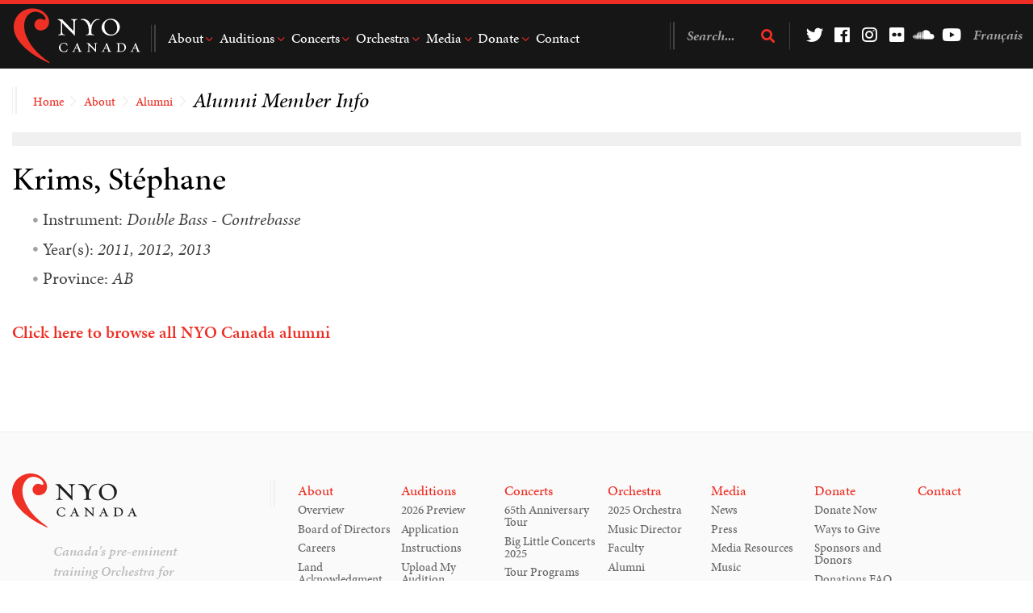

--- FILE ---
content_type: text/html; charset=UTF-8
request_url: https://nyoc.org/about/alumni/krims-stephane/
body_size: 13805
content:
<!DOCTYPE html>
<html lang="en">
<head>
	<!-- Global site tag (gtag.js) - Google Analytics -->
	<script async src="https://www.googletagmanager.com/gtag/js?id=UA-50906307-1"></script>
	<script>
	  window.dataLayer = window.dataLayer || [];
	  function gtag(){dataLayer.push(arguments);}
	  gtag('js', new Date());
	
	  gtag('config', 'UA-50906307-1');
	</script>
	<meta charset="utf-8">
	<meta http-equiv="X-UA-Compatible" content="IE=edge">
	<meta name="description" content="NYO Canada - Canada's pre-eminent training Orchestra for musicians ages 16 to 28.">
	<meta name="viewport" content="width=device-width, initial-scale=1, maximum-scale=1.0, shrink-to-fit=no, user-scalable=0">
	<title>Krims,  Stéphane &#8211; NYO Canada</title>
	<link rel="profile" href="http://gmpg.org/xfn/11">
	<link rel="apple-touch-icon-precomposed" sizes="57x57" href="https://nyoc.org/wp-content/themes/nyoc-2019/assets/images/favicons/apple-touch-icon-57x57.png" />
	<link rel="apple-touch-icon-precomposed" sizes="60x60" href="https://nyoc.org/wp-content/themes/nyoc-2019/assets/images/favicons/apple-touch-icon-60x60.png" />
	<link rel="apple-touch-icon-precomposed" sizes="72x72" href="https://nyoc.org/wp-content/themes/nyoc-2019/assets/images/favicons/apple-touch-icon-72x72.png" />
	<link rel="apple-touch-icon-precomposed" sizes="76x76" href="https://nyoc.org/wp-content/themes/nyoc-2019/assets/images/favicons/apple-touch-icon-76x76.png" />
	<link rel="apple-touch-icon-precomposed" sizes="114x114" href="https://nyoc.org/wp-content/themes/nyoc-2019/assets/images/favicons/apple-touch-icon-114x114.png" />
	<link rel="apple-touch-icon-precomposed" sizes="120x120" href="https://nyoc.org/wp-content/themes/nyoc-2019/assets/images/favicons/apple-touch-icon-120x120.png" />
	<link rel="apple-touch-icon-precomposed" sizes="144x144" href="https://nyoc.org/wp-content/themes/nyoc-2019/assets/images/favicons/apple-touch-icon-144x144.png" />
	<link rel="apple-touch-icon-precomposed" sizes="152x152" href="https://nyoc.org/wp-content/themes/nyoc-2019/assets/images/favicons/apple-touch-icon-152x152.png" />
	<link rel="icon" type="image/png" href="https://nyoc.org/wp-content/themes/nyoc-2019/assets/images/favicons/favicon-16x16.png" sizes="16x16" />
	<link rel="icon" type="image/png" href="https://nyoc.org/wp-content/themes/nyoc-2019/assets/images/favicons/favicon-32x32.png" sizes="32x32" />
	<link rel="icon" type="image/png" href="https://nyoc.org/wp-content/themes/nyoc-2019/assets/images/favicons/favicon-96x96.png" sizes="96x96" />
	<link rel="icon" type="image/png" href="https://nyoc.org/wp-content/themes/nyoc-2019/assets/images/favicons/favicon-196x196.png" sizes="196x196" />
	<meta name="application-name" content="NYO Canada - Canada's pre-eminent training Orchestra for musicians ages 16 to 28."/>
	<meta name="msapplication-TileColor" content="#0f4430" />
	<meta name="msapplication-square70x70logo" content="https://nyoc.org/wp-content/themes/nyoc-2019/assets/images/favicons/mstile-70x70.png" />
	<meta name="msapplication-TileImage" content="https://nyoc.org/wp-content/themes/nyoc-2019/assets/images/favicons/mstile-144x144.png" />
	<meta name="msapplication-square150x150logo" content="https://nyoc.org/wp-content/themes/nyoc-2019/assets/images/favicons/mstile-150x150.png" />
	<meta name="msapplication-wide310x150logo" content="https://nyoc.org/wp-content/themes/nyoc-2019/assets/images/favicons/mstile-310x150.png" />
	<meta name="msapplication-square310x310logo" content="https://nyoc.org/wp-content/themes/nyoc-2019/assets/images/favicons/mstile-310x310.png" />
	<meta property="og:type" content="business.business">
	<meta property="og:title" content="NYO Canada - Canada's pre-eminent training Orchestra for musicians ages 16 to 28.">
	<meta property="og:url" content="https://nyoc.org">
	<meta property="og:image" content="https://nyoc.org/wp-content/themes/nyoc-2019/assets/images/nyoc-share.png">
	<meta property="business:contact_data:street_address" content="59 Adelaide St E, Suite 500">
	<meta property="business:contact_data:locality" content="Toronto">
	<meta property="business:contact_data:region" content="Ontario">
	<meta property="business:contact_data:postal_code" content=" M5C 1K6">
	<meta property="business:contact_data:country_name" content="Canada">
	
	<meta name='robots' content='max-image-preview:large' />
	<style>img:is([sizes="auto" i], [sizes^="auto," i]) { contain-intrinsic-size: 3000px 1500px }</style>
	<link rel="alternate" hreflang="en" href="https://nyoc.org/about/alumni/krims-stephane/" />
<link rel="alternate" hreflang="fr" href="https://nyoc.org/fr/about/alumni/krims-stephane/" />
<link rel="alternate" hreflang="x-default" href="https://nyoc.org/about/alumni/krims-stephane/" />
<script type='application/javascript'  id='pys-version-script'>console.log('PixelYourSite Free version 11.1.4');</script>
<link rel='dns-prefetch' href='//maps.googleapis.com' />
<link rel='dns-prefetch' href='//www.googletagmanager.com' />
<link rel='dns-prefetch' href='//use.typekit.net' />
<link rel='stylesheet' id='sbi_styles-css' href='https://nyoc.org/wp-content/plugins/instagram-feed/css/sbi-styles.min.css?ver=6.10.0' type='text/css' media='all' />
<link rel='stylesheet' id='wp-block-library-css' href='https://nyoc.org/wp-includes/css/dist/block-library/style.min.css?ver=6.8.3' type='text/css' media='all' />
<style id='classic-theme-styles-inline-css' type='text/css'>
/*! This file is auto-generated */
.wp-block-button__link{color:#fff;background-color:#32373c;border-radius:9999px;box-shadow:none;text-decoration:none;padding:calc(.667em + 2px) calc(1.333em + 2px);font-size:1.125em}.wp-block-file__button{background:#32373c;color:#fff;text-decoration:none}
</style>
<style id='global-styles-inline-css' type='text/css'>
:root{--wp--preset--aspect-ratio--square: 1;--wp--preset--aspect-ratio--4-3: 4/3;--wp--preset--aspect-ratio--3-4: 3/4;--wp--preset--aspect-ratio--3-2: 3/2;--wp--preset--aspect-ratio--2-3: 2/3;--wp--preset--aspect-ratio--16-9: 16/9;--wp--preset--aspect-ratio--9-16: 9/16;--wp--preset--color--black: #000000;--wp--preset--color--cyan-bluish-gray: #abb8c3;--wp--preset--color--white: #ffffff;--wp--preset--color--pale-pink: #f78da7;--wp--preset--color--vivid-red: #cf2e2e;--wp--preset--color--luminous-vivid-orange: #ff6900;--wp--preset--color--luminous-vivid-amber: #fcb900;--wp--preset--color--light-green-cyan: #7bdcb5;--wp--preset--color--vivid-green-cyan: #00d084;--wp--preset--color--pale-cyan-blue: #8ed1fc;--wp--preset--color--vivid-cyan-blue: #0693e3;--wp--preset--color--vivid-purple: #9b51e0;--wp--preset--gradient--vivid-cyan-blue-to-vivid-purple: linear-gradient(135deg,rgba(6,147,227,1) 0%,rgb(155,81,224) 100%);--wp--preset--gradient--light-green-cyan-to-vivid-green-cyan: linear-gradient(135deg,rgb(122,220,180) 0%,rgb(0,208,130) 100%);--wp--preset--gradient--luminous-vivid-amber-to-luminous-vivid-orange: linear-gradient(135deg,rgba(252,185,0,1) 0%,rgba(255,105,0,1) 100%);--wp--preset--gradient--luminous-vivid-orange-to-vivid-red: linear-gradient(135deg,rgba(255,105,0,1) 0%,rgb(207,46,46) 100%);--wp--preset--gradient--very-light-gray-to-cyan-bluish-gray: linear-gradient(135deg,rgb(238,238,238) 0%,rgb(169,184,195) 100%);--wp--preset--gradient--cool-to-warm-spectrum: linear-gradient(135deg,rgb(74,234,220) 0%,rgb(151,120,209) 20%,rgb(207,42,186) 40%,rgb(238,44,130) 60%,rgb(251,105,98) 80%,rgb(254,248,76) 100%);--wp--preset--gradient--blush-light-purple: linear-gradient(135deg,rgb(255,206,236) 0%,rgb(152,150,240) 100%);--wp--preset--gradient--blush-bordeaux: linear-gradient(135deg,rgb(254,205,165) 0%,rgb(254,45,45) 50%,rgb(107,0,62) 100%);--wp--preset--gradient--luminous-dusk: linear-gradient(135deg,rgb(255,203,112) 0%,rgb(199,81,192) 50%,rgb(65,88,208) 100%);--wp--preset--gradient--pale-ocean: linear-gradient(135deg,rgb(255,245,203) 0%,rgb(182,227,212) 50%,rgb(51,167,181) 100%);--wp--preset--gradient--electric-grass: linear-gradient(135deg,rgb(202,248,128) 0%,rgb(113,206,126) 100%);--wp--preset--gradient--midnight: linear-gradient(135deg,rgb(2,3,129) 0%,rgb(40,116,252) 100%);--wp--preset--font-size--small: 13px;--wp--preset--font-size--medium: 20px;--wp--preset--font-size--large: 36px;--wp--preset--font-size--x-large: 42px;--wp--preset--spacing--20: 0.44rem;--wp--preset--spacing--30: 0.67rem;--wp--preset--spacing--40: 1rem;--wp--preset--spacing--50: 1.5rem;--wp--preset--spacing--60: 2.25rem;--wp--preset--spacing--70: 3.38rem;--wp--preset--spacing--80: 5.06rem;--wp--preset--shadow--natural: 6px 6px 9px rgba(0, 0, 0, 0.2);--wp--preset--shadow--deep: 12px 12px 50px rgba(0, 0, 0, 0.4);--wp--preset--shadow--sharp: 6px 6px 0px rgba(0, 0, 0, 0.2);--wp--preset--shadow--outlined: 6px 6px 0px -3px rgba(255, 255, 255, 1), 6px 6px rgba(0, 0, 0, 1);--wp--preset--shadow--crisp: 6px 6px 0px rgba(0, 0, 0, 1);}:where(.is-layout-flex){gap: 0.5em;}:where(.is-layout-grid){gap: 0.5em;}body .is-layout-flex{display: flex;}.is-layout-flex{flex-wrap: wrap;align-items: center;}.is-layout-flex > :is(*, div){margin: 0;}body .is-layout-grid{display: grid;}.is-layout-grid > :is(*, div){margin: 0;}:where(.wp-block-columns.is-layout-flex){gap: 2em;}:where(.wp-block-columns.is-layout-grid){gap: 2em;}:where(.wp-block-post-template.is-layout-flex){gap: 1.25em;}:where(.wp-block-post-template.is-layout-grid){gap: 1.25em;}.has-black-color{color: var(--wp--preset--color--black) !important;}.has-cyan-bluish-gray-color{color: var(--wp--preset--color--cyan-bluish-gray) !important;}.has-white-color{color: var(--wp--preset--color--white) !important;}.has-pale-pink-color{color: var(--wp--preset--color--pale-pink) !important;}.has-vivid-red-color{color: var(--wp--preset--color--vivid-red) !important;}.has-luminous-vivid-orange-color{color: var(--wp--preset--color--luminous-vivid-orange) !important;}.has-luminous-vivid-amber-color{color: var(--wp--preset--color--luminous-vivid-amber) !important;}.has-light-green-cyan-color{color: var(--wp--preset--color--light-green-cyan) !important;}.has-vivid-green-cyan-color{color: var(--wp--preset--color--vivid-green-cyan) !important;}.has-pale-cyan-blue-color{color: var(--wp--preset--color--pale-cyan-blue) !important;}.has-vivid-cyan-blue-color{color: var(--wp--preset--color--vivid-cyan-blue) !important;}.has-vivid-purple-color{color: var(--wp--preset--color--vivid-purple) !important;}.has-black-background-color{background-color: var(--wp--preset--color--black) !important;}.has-cyan-bluish-gray-background-color{background-color: var(--wp--preset--color--cyan-bluish-gray) !important;}.has-white-background-color{background-color: var(--wp--preset--color--white) !important;}.has-pale-pink-background-color{background-color: var(--wp--preset--color--pale-pink) !important;}.has-vivid-red-background-color{background-color: var(--wp--preset--color--vivid-red) !important;}.has-luminous-vivid-orange-background-color{background-color: var(--wp--preset--color--luminous-vivid-orange) !important;}.has-luminous-vivid-amber-background-color{background-color: var(--wp--preset--color--luminous-vivid-amber) !important;}.has-light-green-cyan-background-color{background-color: var(--wp--preset--color--light-green-cyan) !important;}.has-vivid-green-cyan-background-color{background-color: var(--wp--preset--color--vivid-green-cyan) !important;}.has-pale-cyan-blue-background-color{background-color: var(--wp--preset--color--pale-cyan-blue) !important;}.has-vivid-cyan-blue-background-color{background-color: var(--wp--preset--color--vivid-cyan-blue) !important;}.has-vivid-purple-background-color{background-color: var(--wp--preset--color--vivid-purple) !important;}.has-black-border-color{border-color: var(--wp--preset--color--black) !important;}.has-cyan-bluish-gray-border-color{border-color: var(--wp--preset--color--cyan-bluish-gray) !important;}.has-white-border-color{border-color: var(--wp--preset--color--white) !important;}.has-pale-pink-border-color{border-color: var(--wp--preset--color--pale-pink) !important;}.has-vivid-red-border-color{border-color: var(--wp--preset--color--vivid-red) !important;}.has-luminous-vivid-orange-border-color{border-color: var(--wp--preset--color--luminous-vivid-orange) !important;}.has-luminous-vivid-amber-border-color{border-color: var(--wp--preset--color--luminous-vivid-amber) !important;}.has-light-green-cyan-border-color{border-color: var(--wp--preset--color--light-green-cyan) !important;}.has-vivid-green-cyan-border-color{border-color: var(--wp--preset--color--vivid-green-cyan) !important;}.has-pale-cyan-blue-border-color{border-color: var(--wp--preset--color--pale-cyan-blue) !important;}.has-vivid-cyan-blue-border-color{border-color: var(--wp--preset--color--vivid-cyan-blue) !important;}.has-vivid-purple-border-color{border-color: var(--wp--preset--color--vivid-purple) !important;}.has-vivid-cyan-blue-to-vivid-purple-gradient-background{background: var(--wp--preset--gradient--vivid-cyan-blue-to-vivid-purple) !important;}.has-light-green-cyan-to-vivid-green-cyan-gradient-background{background: var(--wp--preset--gradient--light-green-cyan-to-vivid-green-cyan) !important;}.has-luminous-vivid-amber-to-luminous-vivid-orange-gradient-background{background: var(--wp--preset--gradient--luminous-vivid-amber-to-luminous-vivid-orange) !important;}.has-luminous-vivid-orange-to-vivid-red-gradient-background{background: var(--wp--preset--gradient--luminous-vivid-orange-to-vivid-red) !important;}.has-very-light-gray-to-cyan-bluish-gray-gradient-background{background: var(--wp--preset--gradient--very-light-gray-to-cyan-bluish-gray) !important;}.has-cool-to-warm-spectrum-gradient-background{background: var(--wp--preset--gradient--cool-to-warm-spectrum) !important;}.has-blush-light-purple-gradient-background{background: var(--wp--preset--gradient--blush-light-purple) !important;}.has-blush-bordeaux-gradient-background{background: var(--wp--preset--gradient--blush-bordeaux) !important;}.has-luminous-dusk-gradient-background{background: var(--wp--preset--gradient--luminous-dusk) !important;}.has-pale-ocean-gradient-background{background: var(--wp--preset--gradient--pale-ocean) !important;}.has-electric-grass-gradient-background{background: var(--wp--preset--gradient--electric-grass) !important;}.has-midnight-gradient-background{background: var(--wp--preset--gradient--midnight) !important;}.has-small-font-size{font-size: var(--wp--preset--font-size--small) !important;}.has-medium-font-size{font-size: var(--wp--preset--font-size--medium) !important;}.has-large-font-size{font-size: var(--wp--preset--font-size--large) !important;}.has-x-large-font-size{font-size: var(--wp--preset--font-size--x-large) !important;}
:where(.wp-block-post-template.is-layout-flex){gap: 1.25em;}:where(.wp-block-post-template.is-layout-grid){gap: 1.25em;}
:where(.wp-block-columns.is-layout-flex){gap: 2em;}:where(.wp-block-columns.is-layout-grid){gap: 2em;}
:root :where(.wp-block-pullquote){font-size: 1.5em;line-height: 1.6;}
</style>
<link rel='stylesheet' id='ctct_form_styles-css' href='https://nyoc.org/wp-content/plugins/constant-contact-forms/assets/css/style.css?ver=2.14.2' type='text/css' media='all' />
<link rel='stylesheet' id='hm-wcdon-frontend-styles-css' href='https://nyoc.org/wp-content/plugins/donations-for-woocommerce/css/frontend.css?ver=6.8.3' type='text/css' media='all' />
<link rel='stylesheet' id='ce_responsive-css' href='https://nyoc.org/wp-content/plugins/simple-embed-code/css/video-container.min.css?ver=2.5.1' type='text/css' media='all' />
<link rel='stylesheet' id='woocommerce-layout-css' href='https://nyoc.org/wp-content/plugins/woocommerce/assets/css/woocommerce-layout.css?ver=10.3.5' type='text/css' media='all' />
<link rel='stylesheet' id='woocommerce-smallscreen-css' href='https://nyoc.org/wp-content/plugins/woocommerce/assets/css/woocommerce-smallscreen.css?ver=10.3.5' type='text/css' media='only screen and (max-width: 768px)' />
<link rel='stylesheet' id='woocommerce-general-css' href='https://nyoc.org/wp-content/plugins/woocommerce/assets/css/woocommerce.css?ver=10.3.5' type='text/css' media='all' />
<style id='woocommerce-inline-inline-css' type='text/css'>
.woocommerce form .form-row .required { visibility: visible; }
</style>
<link rel='stylesheet' id='wp-ecards-css' href='https://nyoc.org/wp-content/plugins/wp-ecards-invites/public/css/wp-ecards-public.css?ver=1.0.0' type='text/css' media='all' />
<link rel='stylesheet' id='cff-css' href='https://nyoc.org/wp-content/plugins/custom-facebook-feed-pro/assets/css/cff-style.min.css?ver=4.7.4' type='text/css' media='all' />
<link rel='stylesheet' id='wpml-legacy-horizontal-list-0-css' href='https://nyoc.org/wp-content/plugins/sitepress-multilingual-cms/templates/language-switchers/legacy-list-horizontal/style.min.css?ver=1' type='text/css' media='all' />
<link rel='stylesheet' id='brands-styles-css' href='https://nyoc.org/wp-content/plugins/woocommerce/assets/css/brands.css?ver=10.3.5' type='text/css' media='all' />
<link rel='stylesheet' id='nyoc-fonts-css-css' href='https://use.typekit.net/cxm2kkz.css?ver=6.8.3' type='text/css' media='all' />
<link rel='stylesheet' id='nyoc-style-css' href='https://nyoc.org/wp-content/themes/nyoc-2019/assets/css/app-min.css?ver=6.8.3' type='text/css' media='all' />
<script type="text/javascript" id="wpml-cookie-js-extra">
/* <![CDATA[ */
var wpml_cookies = {"wp-wpml_current_language":{"value":"en","expires":1,"path":"\/"}};
var wpml_cookies = {"wp-wpml_current_language":{"value":"en","expires":1,"path":"\/"}};
/* ]]> */
</script>
<script type="text/javascript" src="https://nyoc.org/wp-content/plugins/sitepress-multilingual-cms/res/js/cookies/language-cookie.js?ver=485900" id="wpml-cookie-js" defer="defer" data-wp-strategy="defer"></script>
<script type="text/javascript" id="jquery-core-js-extra">
/* <![CDATA[ */
var pysFacebookRest = {"restApiUrl":"https:\/\/nyoc.org\/wp-json\/pys-facebook\/v1\/event","debug":""};
/* ]]> */
</script>
<script type="text/javascript" src="https://nyoc.org/wp-includes/js/jquery/jquery.min.js?ver=3.7.1" id="jquery-core-js"></script>
<script type="text/javascript" id="snazzymaps-js-js-extra">
/* <![CDATA[ */
var SnazzyDataForSnazzyMaps = [];
SnazzyDataForSnazzyMaps={"id":151,"name":"Ultra Light with Labels","description":"Light Rust","url":"https:\/\/snazzymaps.com\/style\/151\/ultra-light-with-labels","imageUrl":"https:\/\/snazzy-maps-cdn.azureedge.net\/assets\/151-ultra-light-with-labels.png?v=20170626083737","json":"[{\"featureType\":\"water\",\"elementType\":\"geometry\",\"stylers\":[{\"color\":\"#e9e9e9\"},{\"lightness\":17}]},{\"featureType\":\"landscape\",\"elementType\":\"geometry\",\"stylers\":[{\"color\":\"#f5f5f5\"},{\"lightness\":20}]},{\"featureType\":\"road.highway\",\"elementType\":\"geometry.fill\",\"stylers\":[{\"color\":\"#ffffff\"},{\"lightness\":17}]},{\"featureType\":\"road.highway\",\"elementType\":\"geometry.stroke\",\"stylers\":[{\"color\":\"#ffffff\"},{\"lightness\":29},{\"weight\":0.2}]},{\"featureType\":\"road.arterial\",\"elementType\":\"geometry\",\"stylers\":[{\"color\":\"#ffffff\"},{\"lightness\":18}]},{\"featureType\":\"road.local\",\"elementType\":\"geometry\",\"stylers\":[{\"color\":\"#ffffff\"},{\"lightness\":16}]},{\"featureType\":\"poi\",\"elementType\":\"geometry\",\"stylers\":[{\"color\":\"#f5f5f5\"},{\"lightness\":21}]},{\"featureType\":\"poi.park\",\"elementType\":\"geometry\",\"stylers\":[{\"color\":\"#dedede\"},{\"lightness\":21}]},{\"elementType\":\"labels.text.stroke\",\"stylers\":[{\"visibility\":\"on\"},{\"color\":\"#ffffff\"},{\"lightness\":16}]},{\"elementType\":\"labels.text.fill\",\"stylers\":[{\"saturation\":36},{\"color\":\"#333333\"},{\"lightness\":40}]},{\"elementType\":\"labels.icon\",\"stylers\":[{\"visibility\":\"off\"}]},{\"featureType\":\"transit\",\"elementType\":\"geometry\",\"stylers\":[{\"color\":\"#f2f2f2\"},{\"lightness\":19}]},{\"featureType\":\"administrative\",\"elementType\":\"geometry.fill\",\"stylers\":[{\"color\":\"#fefefe\"},{\"lightness\":20}]},{\"featureType\":\"administrative\",\"elementType\":\"geometry.stroke\",\"stylers\":[{\"color\":\"#fefefe\"},{\"lightness\":17},{\"weight\":1.2}]}]","views":891582,"favorites":2371,"createdBy":{"name":"Anonymous","url":null},"createdOn":"2014-11-04T03:01:33.197","tags":["greyscale","light"],"colors":["gray","white"]};
/* ]]> */
</script>
<script type="text/javascript" src="https://nyoc.org/wp-content/plugins/snazzy-maps/snazzymaps.js?ver=1.5.0" id="snazzymaps-js-js"></script>
<script type="text/javascript" src="https://nyoc.org/wp-content/plugins/woocommerce/assets/js/jquery-blockui/jquery.blockUI.min.js?ver=2.7.0-wc.10.3.5" id="wc-jquery-blockui-js" data-wp-strategy="defer"></script>
<script type="text/javascript" id="wc-add-to-cart-js-extra">
/* <![CDATA[ */
var wc_add_to_cart_params = {"ajax_url":"\/wp-admin\/admin-ajax.php","wc_ajax_url":"\/?wc-ajax=%%endpoint%%","i18n_view_cart":"View cart","cart_url":"https:\/\/nyoc.org\/cart\/","is_cart":"","cart_redirect_after_add":"yes"};
/* ]]> */
</script>
<script type="text/javascript" src="https://nyoc.org/wp-content/plugins/woocommerce/assets/js/frontend/add-to-cart.min.js?ver=10.3.5" id="wc-add-to-cart-js" defer="defer" data-wp-strategy="defer"></script>
<script type="text/javascript" src="https://nyoc.org/wp-content/plugins/woocommerce/assets/js/js-cookie/js.cookie.min.js?ver=2.1.4-wc.10.3.5" id="wc-js-cookie-js" data-wp-strategy="defer"></script>
<script type="text/javascript" src="https://nyoc.org/wp-content/plugins/wp-ecards-invites/public/js/wp-ecards-public.js?ver=1.0.0" id="wp-ecards-js"></script>
<script type="text/javascript" src="https://nyoc.org/wp-content/plugins/pixelyoursite/dist/scripts/jquery.bind-first-0.2.3.min.js?ver=0.2.3" id="jquery-bind-first-js"></script>
<script type="text/javascript" src="https://nyoc.org/wp-content/plugins/pixelyoursite/dist/scripts/js.cookie-2.1.3.min.js?ver=2.1.3" id="js-cookie-pys-js"></script>
<script type="text/javascript" src="https://nyoc.org/wp-content/plugins/pixelyoursite/dist/scripts/tld.min.js?ver=2.3.1" id="js-tld-js"></script>
<script type="text/javascript" id="pys-js-extra">
/* <![CDATA[ */
var pysOptions = {"staticEvents":{"facebook":{"init_event":[{"delay":0,"type":"static","ajaxFire":false,"name":"PageView","pixelIds":["431556368349979"],"eventID":"ab5a2a38-7b73-4a9a-97cd-ea5bde5853a8","params":{"page_title":"Krims,  St\u00e9phane","post_type":"nyoc_alumni","post_id":1761,"plugin":"PixelYourSite","user_role":"guest","event_url":"nyoc.org\/about\/alumni\/krims-stephane\/"},"e_id":"init_event","ids":[],"hasTimeWindow":false,"timeWindow":0,"woo_order":"","edd_order":""}]}},"dynamicEvents":[],"triggerEvents":[],"triggerEventTypes":[],"facebook":{"pixelIds":["431556368349979"],"advancedMatching":[],"advancedMatchingEnabled":true,"removeMetadata":false,"wooVariableAsSimple":false,"serverApiEnabled":true,"wooCRSendFromServer":false,"send_external_id":null,"enabled_medical":false,"do_not_track_medical_param":["event_url","post_title","page_title","landing_page","content_name","categories","category_name","tags"],"meta_ldu":false},"debug":"","siteUrl":"https:\/\/nyoc.org","ajaxUrl":"https:\/\/nyoc.org\/wp-admin\/admin-ajax.php","ajax_event":"0ae49de964","enable_remove_download_url_param":"1","cookie_duration":"7","last_visit_duration":"60","enable_success_send_form":"","ajaxForServerEvent":"1","ajaxForServerStaticEvent":"1","useSendBeacon":"1","send_external_id":"1","external_id_expire":"180","track_cookie_for_subdomains":"1","google_consent_mode":"1","gdpr":{"ajax_enabled":false,"all_disabled_by_api":false,"facebook_disabled_by_api":false,"analytics_disabled_by_api":false,"google_ads_disabled_by_api":false,"pinterest_disabled_by_api":false,"bing_disabled_by_api":false,"reddit_disabled_by_api":false,"externalID_disabled_by_api":false,"facebook_prior_consent_enabled":true,"analytics_prior_consent_enabled":true,"google_ads_prior_consent_enabled":null,"pinterest_prior_consent_enabled":true,"bing_prior_consent_enabled":true,"cookiebot_integration_enabled":false,"cookiebot_facebook_consent_category":"marketing","cookiebot_analytics_consent_category":"statistics","cookiebot_tiktok_consent_category":"marketing","cookiebot_google_ads_consent_category":"marketing","cookiebot_pinterest_consent_category":"marketing","cookiebot_bing_consent_category":"marketing","consent_magic_integration_enabled":false,"real_cookie_banner_integration_enabled":false,"cookie_notice_integration_enabled":false,"cookie_law_info_integration_enabled":false,"analytics_storage":{"enabled":true,"value":"granted","filter":false},"ad_storage":{"enabled":true,"value":"granted","filter":false},"ad_user_data":{"enabled":true,"value":"granted","filter":false},"ad_personalization":{"enabled":true,"value":"granted","filter":false}},"cookie":{"disabled_all_cookie":false,"disabled_start_session_cookie":false,"disabled_advanced_form_data_cookie":false,"disabled_landing_page_cookie":false,"disabled_first_visit_cookie":false,"disabled_trafficsource_cookie":false,"disabled_utmTerms_cookie":false,"disabled_utmId_cookie":false},"tracking_analytics":{"TrafficSource":"direct","TrafficLanding":"undefined","TrafficUtms":[],"TrafficUtmsId":[]},"GATags":{"ga_datalayer_type":"default","ga_datalayer_name":"dataLayerPYS"},"woo":{"enabled":true,"enabled_save_data_to_orders":true,"addToCartOnButtonEnabled":true,"addToCartOnButtonValueEnabled":true,"addToCartOnButtonValueOption":"price","singleProductId":null,"removeFromCartSelector":"form.woocommerce-cart-form .remove","addToCartCatchMethod":"add_cart_hook","is_order_received_page":false,"containOrderId":false},"edd":{"enabled":false},"cache_bypass":"1764361296"};
/* ]]> */
</script>
<script type="text/javascript" src="https://nyoc.org/wp-content/plugins/pixelyoursite/dist/scripts/public.js?ver=11.1.4" id="pys-js"></script>

<!-- Google tag (gtag.js) snippet added by Site Kit -->
<!-- Google Analytics snippet added by Site Kit -->
<script type="text/javascript" src="https://www.googletagmanager.com/gtag/js?id=GT-TQSSBK9" id="google_gtagjs-js" async></script>
<script type="text/javascript" id="google_gtagjs-js-after">
/* <![CDATA[ */
window.dataLayer = window.dataLayer || [];function gtag(){dataLayer.push(arguments);}
gtag("set","linker",{"domains":["nyoc.org"]});
gtag("js", new Date());
gtag("set", "developer_id.dZTNiMT", true);
gtag("config", "GT-TQSSBK9");
 window._googlesitekit = window._googlesitekit || {}; window._googlesitekit.throttledEvents = []; window._googlesitekit.gtagEvent = (name, data) => { var key = JSON.stringify( { name, data } ); if ( !! window._googlesitekit.throttledEvents[ key ] ) { return; } window._googlesitekit.throttledEvents[ key ] = true; setTimeout( () => { delete window._googlesitekit.throttledEvents[ key ]; }, 5 ); gtag( "event", name, { ...data, event_source: "site-kit" } ); }; 
/* ]]> */
</script>
<link rel="https://api.w.org/" href="https://nyoc.org/wp-json/" /><link rel="canonical" href="https://nyoc.org/about/alumni/krims-stephane/" />
<link rel="alternate" title="oEmbed (JSON)" type="application/json+oembed" href="https://nyoc.org/wp-json/oembed/1.0/embed?url=https%3A%2F%2Fnyoc.org%2Fabout%2Falumni%2Fkrims-stephane%2F" />
<link rel="alternate" title="oEmbed (XML)" type="text/xml+oembed" href="https://nyoc.org/wp-json/oembed/1.0/embed?url=https%3A%2F%2Fnyoc.org%2Fabout%2Falumni%2Fkrims-stephane%2F&#038;format=xml" />
<meta name="generator" content="WPML ver:4.8.5 stt:1,4;" />
<!-- Custom Facebook Feed JS vars -->
<script type="text/javascript">
var cffsiteurl = "https://nyoc.org/wp-content/plugins";
var cffajaxurl = "https://nyoc.org/wp-admin/admin-ajax.php";


var cfflinkhashtags = "true";
</script>
<meta name="generator" content="Site Kit by Google 1.166.0" /><script>  var el_i13_login_captcha=null; var el_i13_register_captcha=null; </script>	<noscript><style>.woocommerce-product-gallery{ opacity: 1 !important; }</style></noscript>
		
 </head>

<body id="nyoc-body" class="t-site__2018 en">

<header id="nyoc-header" class="c-site-header is-large">
	<div class="c-site-branding">
		<a href="https://nyoc.org/" class="c-site-logo"><svg xmlns="http://www.w3.org/2000/svg" viewBox="0 0 457.84 197.79"><title>NYO Canada</title><g data-name="Layer 2"><g data-name="Layer 1"><path d="M220.854 81.408c0 4.38.118 12.432.592 16.22 0 .357-1.421.829-2.131.12l-44.166-44.876v28.536c0 9.471.829 12.787 9 13.5.237 0 .474 2.487-.237 2.25a75.861 75.861 0 0 0-9.591-.475 102.889 102.889 0 0 0-12.787.475c-.592.117-.356-2.25 0-2.25 7.815-.829 9-3.435 9-13.5V50.977c0-4.026-7.46-9.472-11.486-9.947-.355 0-.592-2.485.119-2.249 3.67.593 10.537.71 15.63.71l41.322 42.746v-27.59c0-10.182-1.183-12.788-8.88-13.617-.593-.117-.593-2.485.119-2.249a67.316 67.316 0 0 0 11.721.593 85.582 85.582 0 0 0 10.42-.593c1.184-.118.593 2.249.355 2.249-8.288.593-9 4.145-9 13.617zM305.739 41.505c-14.445 0-24.983 17.761-24.983 37.653v2.25c0 10.657.711 12.787 8.881 13.5.355 0 .592 2.487-.118 2.25-2.843-.357-8.882-.475-12.552-.475a139.86 139.86 0 0 0-14.8.475c-.948.237-.356-2.25-.118-2.25 7.815-.829 9.117-2.369 9.117-13.5v-2.25c0-21.67-11.84-37.535-25.694-37.535a14.97 14.97 0 0 0-3.316.355c-.236 0-.829-2.013-.118-2.131a27.59 27.59 0 0 1 9-1.777c13.144 0 24.037 10.184 27.589 23.446 5.328-14.8 14.8-22.853 25.456-22.853a18.22 18.22 0 0 1 6.04 1.184c.711.118 0 2.368-.474 2.131a14.151 14.151 0 0 0-3.91-.473zM317.7 68.974c0-16.222 14.328-31.377 33.745-31.377 18.235 0 32.088 14.091 32.088 29.6 0 16.1-14.209 31.258-33.746 31.258-18.113.002-32.087-13.968-32.087-29.481zm9.946-3.788c0 19.418 12.432 29.483 24.273 29.483 12.67 0 21.9-7.815 21.9-23.683 0-19.418-12.55-29.718-24.39-29.718-12.664 0-21.781 7.932-21.781 23.918zM181.95 157.859c-11.2 0-18.585-7.512-18.585-15.933 0-8.872 7.706-17.354 18.78-17.354a23.087 23.087 0 0 1 10.427 2.654c.389.324.971 4.727 1.166 7.707 0 .258-1.231.258-1.295.066-.778-3.758-4.275-8.421-11.464-8.421-7.253 0-12.174 4.793-12.174 13.472 0 10.621 6.67 15.736 13.6 15.736 4.986 0 9.908-3.431 10.361-8.353 0-.132 1.166-.261 1.166.063-.193 3.044-.777 7.383-1.166 7.707-1.684 1.297-4.792 2.656-10.816 2.656zM231.958 157.145c-.388.129-.193-1.23 0-1.23 2.2-.258 3.563.066 3.563-1.231 0-1.488-.842-3.625-1.684-6.086l-1.166-3.434H222.18l-1.49 3.434c-1.23 2.848-1.943 4.727-1.943 6.023 0 1.1 1.23 1.1 3.3 1.294.324 0 .324 1.359-.065 1.23a47.1 47.1 0 0 0-5.569-.258 33.219 33.219 0 0 0-5.375.258c-.389.066-.195-1.23 0-1.23 3.238-.258 4.922-2.008 7.383-7.447l10.75-23.508c.129-.324.777-.388.907 0l9.325 23.508c1.879 4.662 2.785 7.06 7.447 7.447.195 0 .324 1.359-.064 1.23-1.555-.192-4.339-.258-6.477-.258a82.926 82.926 0 0 0-8.351.258zm-9-13.923h9l-4.014-10.879zM297.314 148.532c0 2.4.065 6.8.324 8.874 0 .193-.777.453-1.166.064l-24.155-24.545v15.607c0 5.183.453 7 4.922 7.383.129 0 .258 1.359-.129 1.23a42.164 42.164 0 0 0-5.246-.258 56.683 56.683 0 0 0-6.995.258c-.324.066-.193-1.23 0-1.23 4.274-.453 4.922-1.876 4.922-7.383v-16.643c0-2.2-4.08-5.18-6.281-5.441-.195 0-.324-1.359.064-1.23a67.753 67.753 0 0 0 8.549.39l22.6 23.377V133.9c0-5.57-.648-6.995-4.857-7.449-.323-.063-.323-1.359.064-1.23a36.879 36.879 0 0 0 6.412.324 46.67 46.67 0 0 0 5.7-.324c.647-.063.322 1.23.193 1.23-4.533.325-4.922 2.269-4.922 7.449zM338.459 157.145c-.389.129-.194-1.23 0-1.23 2.2-.258 3.562.066 3.562-1.231 0-1.488-.842-3.625-1.684-6.086l-1.166-3.434H328.68l-1.49 3.434c-1.23 2.848-1.943 4.727-1.943 6.023 0 1.1 1.231 1.1 3.3 1.294.324 0 .324 1.359-.065 1.23a47.093 47.093 0 0 0-5.569-.258 33.219 33.219 0 0 0-5.375.258c-.388.066-.195-1.23 0-1.23 3.238-.258 4.922-2.008 7.383-7.447l10.751-23.508c.129-.324.776-.388.906 0l9.325 23.508c1.879 4.662 2.785 7.06 7.448 7.447.195 0 .324 1.359-.065 1.23-1.554-.192-4.338-.258-6.476-.258a82.926 82.926 0 0 0-8.351.258zm-9-13.923h9l-4.015-10.879zM379.92 156.887c-2.85 0-6.736 0-8.743.258-.648.066-.259-1.23-.066-1.23 4.275-.453 4.922-1.294 4.922-7.383V133.9c0-6.152-.647-6.995-4.922-7.449-.193 0-.517-1.359.131-1.23a77.257 77.257 0 0 0 9.131.324c1.166 0 5.7-.2 7.447-.2 11.657 0 18 6.738 18 15.414 0 8.872-7.706 16.321-18.652 16.321-1.679.002-6.084-.193-7.248-.193zm1.748-29.271a27.241 27.241 0 0 0-.389 6.281v16.384c0 3.563.325 4.728 7.253 4.728 5.764 0 11.981-3.95 11.981-12.306 0-10.165-5.18-15.348-14.182-15.348a23.133 23.133 0 0 0-4.663.261zM442.757 157.145c-.388.129-.194-1.23 0-1.23 2.2-.258 3.563.066 3.563-1.231 0-1.488-.842-3.625-1.684-6.086l-1.166-3.434h-10.491l-1.49 3.434c-1.23 2.848-1.943 4.727-1.943 6.023 0 1.1 1.23 1.1 3.3 1.294.324 0 .324 1.359-.065 1.23a47.115 47.115 0 0 0-5.569-.258 33.219 33.219 0 0 0-5.375.258c-.389.066-.195-1.23 0-1.23 3.238-.258 4.922-2.008 7.383-7.447l10.75-23.508c.13-.324.776-.388.907 0l9.325 23.508c1.878 4.662 2.785 7.06 7.447 7.447.195 0 .324 1.359-.064 1.23-1.555-.192-4.339-.258-6.477-.258a82.936 82.936 0 0 0-8.351.258zm-9-13.923h9l-4.014-10.879z" fill="#fff"/><path d="M114.4 35.338s1.041 4.227-2.051 6.03c-2.75 1.6-6.962-1.119-6.962-1.119s-15.124-8.166-26.108 5.719c0 0-11.811 14.981 3.046 28.843 0 0 10.816 10.754 30.335.87 0 0 14.173-6.713 15.167-25.486a39.753 39.753 0 0 0-10.137-27.227S106.283 7.862 86.982 2.827a67.827 67.827 0 0 0-49.667 4.289S18.48 16.192 8.721 33.659A65 65 0 0 0 .516 57.1s-2.238 16.659 2.61 30.77c0 0 3.046 14.173 18.711 34.811a194.218 194.218 0 0 0 39.783 37.354s14.36 10.381 25.362 16.6c0 0 10.878 6.883 41.151 21.158l1.554-2.7s-9.511-6.589-18.027-13.3c0 0-34.064-25.362-53.085-56.256a149.156 149.156 0 0 1-15.914-32.761S38.434 81.648 37.812 64.8c0 0-1.429-18.96 9.7-35.619 0 0 13.364-21.695 38.478-16.1-.002.003 22.78 4.603 28.41 22.257z" fill="#ee3025"/></g></g></svg></a>
	</div><!--//c-site-branding -->
	
	<nav id="nyoc-navigation" class="c-site-nav">
		<div class="c-site-nav__content">
			<a href="#nyoc-page" class="u-skip-navigation">Skip to main content</a>
			<ul id="menu-global" class="c-site-nav__list" role="menubar" aria-label="Global Navigation"><li aria-haspopup="true" aria-expanded="false" tabindex="0"><a href="/about/overview/">About</a>
<ul class="sub-menu">
	<li><a href="https://nyoc.org/about/overview/">Overview</a></li>
	<li><a href="https://nyoc.org/about/board-of-directors/">Board of Directors</a></li>
	<li><a href="https://nyoc.org/about/careers/">Careers</a></li>
	<li><a href="https://nyoc.org/about/land-acknowledgment/">Land Acknowledgment</a></li>
	<li><a href="https://nyoc.org/about/annual-reports/">Annual Reports</a></li>
</ul>
</li>
<li aria-haspopup="true" aria-expanded="false" tabindex="0"><a href="https://nyoc.org/auditions/2026-preview/">Auditions</a>
<ul class="sub-menu">
	<li><a href="https://nyoc.org/auditions/2026-preview/">2026 Preview</a></li>
	<li><a href="https://nyoc.org/auditions/application/">Application</a></li>
	<li><a href="https://nyoc.org/auditions/instructions/">Instructions</a></li>
	<li><a href="https://nyoc.org/auditions/upload-my-audition/">Upload My Audition</a></li>
	<li><a href="https://nyoc.org/auditions/audition-repertoire/">Repertoire</a></li>
	<li><a href="https://nyoc.org/auditions/application-deadlines/">Deadlines</a></li>
	<li><a href="https://nyoc.org/auditions/awards/">Awards</a></li>
	<li><a href="https://nyoc.org/auditions/faq/">FAQ</a></li>
</ul>
</li>
<li aria-haspopup="true" aria-expanded="false" tabindex="0"><a href="https://nyoc.org/concerts/">Concerts</a>
<ul class="sub-menu">
	<li><a href="https://nyoc.org/concerts/65-anniversary-tour/">65th Anniversary Tour</a></li>
	<li><a href="https://nyoc.org/concerts/biglittleconcerts/">Big Little Concerts 2025</a></li>
	<li><a href="https://nyoc.org/concerts/tour-program/">Tour Programs</a></li>
</ul>
</li>
<li aria-haspopup="true" aria-expanded="false" tabindex="0"><a href="https://nyoc.org/orchestra/2022-orchestra/">Orchestra</a>
<ul class="sub-menu">
	<li><a href="https://nyoc.org/orchestra/2025-orchestra/">2025 Orchestra</a></li>
	<li><a href="https://nyoc.org/orchestra/music-director/">Music Director</a></li>
	<li><a href="https://nyoc.org/orchestra/faculty/">Faculty</a></li>
	<li><a href="https://nyoc.org/orchestra/alumni/">Alumni</a></li>
	<li><a href="https://nyoc.org/orchestra/training-institute/">NYO Canada Training Institute</a></li>
</ul>
</li>
<li aria-haspopup="true" aria-expanded="false" tabindex="0"><a href="https://nyoc.org/media/">Media</a>
<ul class="sub-menu">
	<li><a href="https://nyoc.org/media/news/">News</a></li>
	<li><a href="https://nyoc.org/media/press/">Press</a></li>
	<li><a href="https://nyoc.org/media/media-resources/">Media Resources</a></li>
	<li><a href="https://nyoc.org/media/music/">Music</a></li>
	<li><a href="https://nyoc.org/media/photos/">Photos</a></li>
	<li><a href="https://nyoc.org/media/video/">Video</a></li>
	<li><a href="https://nyoc.org/media/publications/">Publications</a></li>
	<li><a target="_blank" href="https://nyoc.org/media/that-higher-level/">That Higher Level</a></li>
</ul>
</li>
<li aria-haspopup="true" aria-expanded="false" tabindex="0"><a href="/support/ways-to-give/">Donate</a>
<ul class="sub-menu">
	<li><a href="https://nyoc.org/support/donate-now/">Donate Now</a></li>
	<li><a href="https://nyoc.org/support/ways-to-give/">Ways to Give</a></li>
	<li><a href="https://nyoc.org/support/sponsors-and-donors/">Sponsors and Donors</a></li>
	<li><a href="https://nyoc.org/support/donations-faq/">Donations FAQ</a></li>
</ul>
</li>
<li><a href="https://nyoc.org/contact/">Contact</a></li>
</ul>		</div><!--//c-site-nav__content -->
		
		<aside class="c-site-nav__extras">
			<div class="c-site__search">
				<form role="search" method="get" class="c-search-form" action="https://nyoc.org/" autocomplete="off">
	<label for="search">Search:</label>
	<input id="search" type="search" class="c-search-form__field" placeholder="Search..." name="s" title="Search" />
	<input type="submit" class="c-search-submit__submit" value="&#xf002;" />
</form>			
			</div><!--//c-site__search -->
			
						<div id="nyoc-social" class="c-site-nav__social">
	        	<ul>
		        	                <li>
	                    <a href="https://twitter.com/nyo_can" target="_blank" class="c-site-nav__link">
	                        <span class="c-site-nav__icon">
	                            <i class="fab fab fa-twitter"></i>
	                        </span>
	                        <span class="u-site-nav__social__label">Twitter</span>
	                    </a>
	                </li>
	            	                <li>
	                    <a href="https://www.facebook.com/nyoconjc?_rdr" target="_blank" class="c-site-nav__link">
	                        <span class="c-site-nav__icon">
	                            <i class="fab fab fa-facebook"></i>
	                        </span>
	                        <span class="u-site-nav__social__label">Facebook</span>
	                    </a>
	                </li>
	            	                <li>
	                    <a href="https://www.instagram.com/nyo_can/" target="_blank" class="c-site-nav__link">
	                        <span class="c-site-nav__icon">
	                            <i class="fab fab fa-instagram"></i>
	                        </span>
	                        <span class="u-site-nav__social__label">Instagram</span>
	                    </a>
	                </li>
	            	                <li>
	                    <a href="https://www.flickr.com/photos/nyoconjc" target="_blank" class="c-site-nav__link">
	                        <span class="c-site-nav__icon">
	                            <i class="fab fab fa-flickr"></i>
	                        </span>
	                        <span class="u-site-nav__social__label">Flickr</span>
	                    </a>
	                </li>
	            	                <li>
	                    <a href="https://soundcloud.com/nyoc" target="_blank" class="c-site-nav__link">
	                        <span class="c-site-nav__icon">
	                            <i class="fab fab fa-soundcloud"></i>
	                        </span>
	                        <span class="u-site-nav__social__label">SoundCloud</span>
	                    </a>
	                </li>
	            	                <li>
	                    <a href="https://www.youtube.com/user/nyoconjc" target="_blank" class="c-site-nav__link">
	                        <span class="c-site-nav__icon">
	                            <i class="fab fab fa-youtube"></i>
	                        </span>
	                        <span class="u-site-nav__social__label">YouTube</span>
	                    </a>
	                </li>
	            				</ul>
			</div><!--//nav__social -->
						
			<div class="c-site-nav__language-switcher">
				
<div class="wpml-ls-statics-shortcode_actions wpml-ls wpml-ls-legacy-list-horizontal">
	<ul role="menu"><li class="wpml-ls-slot-shortcode_actions wpml-ls-item wpml-ls-item-fr wpml-ls-first-item wpml-ls-last-item wpml-ls-item-legacy-list-horizontal" role="none">
				<a href="https://nyoc.org/fr/about/alumni/krims-stephane/" class="wpml-ls-link" role="menuitem"  aria-label="Switch to Français" title="Switch to Français" >
                    <span class="wpml-ls-native" lang="fr">Français</span></a>
			</li></ul>
</div>
			</div><!--//c-site-nav__language-switcher -->
		</aside><!--//c-site-nav__extras -->
	</nav><!--//nyoc-navigation -->
	
	<button class="js-site-nav__trigger" value="Toggle Menu"><span class="c-site-nav__icon">Toggle Menu</span></button><!--//js-site-nav__trigger -->
</header><!--//nyoc-header -->



<main id="nyoc-page"  class="c-site-content">
<nav id="nyoc-crumbs" class="c-breadcrumbs" data-aos="fade">
	<div class="c-breadcrumbs__container o-layout__container">
		<div class="c-breadcrumbs__content o-layout__block">
			<ul>
				<li><a href="/">Home</a></li>
								<li><a href="https://nyoc.org/about/">About</a></li>
				
								<li><a href="https://nyoc.org/orchestra/alumni/">Alumni</a></li>
				<li class="is-current">Alumni Member Info</li>
			</ul>
		</div><!--//o-layout__block -->
	</div><!--//o-layout__container -->
</nav><!--//c-breadcrumbs -->


<section id="nyoc-content" class="c-post c-post__alumni">
	<div class="c-post__container o-layout__container">
		<div class="c-post__content o-layout__block">
			<div class="c-post__main o-layout__column" data-aos="fade-down">
				<article id="nyoc-post-1761" class="o-entry post-1761 nyoc_alumni type-nyoc_alumni lastname-k instrument-double-bass date-104 date-100 date-79 province-ab">
			       <div class="o-entry__content">
				       <h2>Krims,  Stéphane</h2>
					   <ul>
						   <li>Instrument: <em> Double Bass - Contrebasse</em></li>
						   <li>Year(s): <em> 2011, 2012, 2013</em></li>
						   <li>Province: <em> AB</em></li>
					   </ul>
					   
					   					   <p><a href="https://nyoc.org/orchestra/alumni/">Click here to browse all NYO Canada alumni</a></p>
					   
			       </div><!--//o-entry__content -->
				</article><!-- //o-news__article -->
			</div><!-- //o-layout__column -->
		</div><!--//o-layout__block -->
	</div><!--//o-layout__container -->
</section><!--//nyoc-content -->




</main><!--nyoc-page -->

<aside id="nyoc-button-top" class="c-button__top" data-aos="fade-up">
	<a href="#nyoc-body"><span>Top</span></a>
</aside>

<footer id="nyoc-footer" class="c-site-footer">
	<div class="c-footer__container o-layout__container">
		<div class="c-footer__content o-layout__block">
			<div class="c-footer__branding o-layout__column" data-aos="fade-up">
				<a href="https://nyoc.org/"><svg xmlns="http://www.w3.org/2000/svg" viewBox="0 0 457.84 197.79"><title>NYO Canada</title><g data-name="Layer 2"><g data-name="Layer 1"><path d="M220.854 81.408c0 4.38.118 12.432.592 16.22 0 .357-1.421.829-2.131.12l-44.166-44.876v28.536c0 9.471.829 12.787 9 13.5.237 0 .474 2.487-.237 2.25a75.861 75.861 0 0 0-9.591-.475 102.889 102.889 0 0 0-12.787.475c-.592.117-.356-2.25 0-2.25 7.815-.829 9-3.435 9-13.5V50.977c0-4.026-7.46-9.472-11.486-9.947-.355 0-.592-2.485.119-2.249 3.67.593 10.537.71 15.63.71l41.322 42.746v-27.59c0-10.182-1.183-12.788-8.88-13.617-.593-.117-.593-2.485.119-2.249a67.316 67.316 0 0 0 11.721.593 85.582 85.582 0 0 0 10.42-.593c1.184-.118.593 2.249.355 2.249-8.288.593-9 4.145-9 13.617zM305.739 41.505c-14.445 0-24.983 17.761-24.983 37.653v2.25c0 10.657.711 12.787 8.881 13.5.355 0 .592 2.487-.118 2.25-2.843-.357-8.882-.475-12.552-.475a139.86 139.86 0 0 0-14.8.475c-.948.237-.356-2.25-.118-2.25 7.815-.829 9.117-2.369 9.117-13.5v-2.25c0-21.67-11.84-37.535-25.694-37.535a14.97 14.97 0 0 0-3.316.355c-.236 0-.829-2.013-.118-2.131a27.59 27.59 0 0 1 9-1.777c13.144 0 24.037 10.184 27.589 23.446 5.328-14.8 14.8-22.853 25.456-22.853a18.22 18.22 0 0 1 6.04 1.184c.711.118 0 2.368-.474 2.131a14.151 14.151 0 0 0-3.91-.473zM317.7 68.974c0-16.222 14.328-31.377 33.745-31.377 18.235 0 32.088 14.091 32.088 29.6 0 16.1-14.209 31.258-33.746 31.258-18.113.002-32.087-13.968-32.087-29.481zm9.946-3.788c0 19.418 12.432 29.483 24.273 29.483 12.67 0 21.9-7.815 21.9-23.683 0-19.418-12.55-29.718-24.39-29.718-12.664 0-21.781 7.932-21.781 23.918zM181.95 157.859c-11.2 0-18.585-7.512-18.585-15.933 0-8.872 7.706-17.354 18.78-17.354a23.087 23.087 0 0 1 10.427 2.654c.389.324.971 4.727 1.166 7.707 0 .258-1.231.258-1.295.066-.778-3.758-4.275-8.421-11.464-8.421-7.253 0-12.174 4.793-12.174 13.472 0 10.621 6.67 15.736 13.6 15.736 4.986 0 9.908-3.431 10.361-8.353 0-.132 1.166-.261 1.166.063-.193 3.044-.777 7.383-1.166 7.707-1.684 1.297-4.792 2.656-10.816 2.656zM231.958 157.145c-.388.129-.193-1.23 0-1.23 2.2-.258 3.563.066 3.563-1.231 0-1.488-.842-3.625-1.684-6.086l-1.166-3.434H222.18l-1.49 3.434c-1.23 2.848-1.943 4.727-1.943 6.023 0 1.1 1.23 1.1 3.3 1.294.324 0 .324 1.359-.065 1.23a47.1 47.1 0 0 0-5.569-.258 33.219 33.219 0 0 0-5.375.258c-.389.066-.195-1.23 0-1.23 3.238-.258 4.922-2.008 7.383-7.447l10.75-23.508c.129-.324.777-.388.907 0l9.325 23.508c1.879 4.662 2.785 7.06 7.447 7.447.195 0 .324 1.359-.064 1.23-1.555-.192-4.339-.258-6.477-.258a82.926 82.926 0 0 0-8.351.258zm-9-13.923h9l-4.014-10.879zM297.314 148.532c0 2.4.065 6.8.324 8.874 0 .193-.777.453-1.166.064l-24.155-24.545v15.607c0 5.183.453 7 4.922 7.383.129 0 .258 1.359-.129 1.23a42.164 42.164 0 0 0-5.246-.258 56.683 56.683 0 0 0-6.995.258c-.324.066-.193-1.23 0-1.23 4.274-.453 4.922-1.876 4.922-7.383v-16.643c0-2.2-4.08-5.18-6.281-5.441-.195 0-.324-1.359.064-1.23a67.753 67.753 0 0 0 8.549.39l22.6 23.377V133.9c0-5.57-.648-6.995-4.857-7.449-.323-.063-.323-1.359.064-1.23a36.879 36.879 0 0 0 6.412.324 46.67 46.67 0 0 0 5.7-.324c.647-.063.322 1.23.193 1.23-4.533.325-4.922 2.269-4.922 7.449zM338.459 157.145c-.389.129-.194-1.23 0-1.23 2.2-.258 3.562.066 3.562-1.231 0-1.488-.842-3.625-1.684-6.086l-1.166-3.434H328.68l-1.49 3.434c-1.23 2.848-1.943 4.727-1.943 6.023 0 1.1 1.231 1.1 3.3 1.294.324 0 .324 1.359-.065 1.23a47.093 47.093 0 0 0-5.569-.258 33.219 33.219 0 0 0-5.375.258c-.388.066-.195-1.23 0-1.23 3.238-.258 4.922-2.008 7.383-7.447l10.751-23.508c.129-.324.776-.388.906 0l9.325 23.508c1.879 4.662 2.785 7.06 7.448 7.447.195 0 .324 1.359-.065 1.23-1.554-.192-4.338-.258-6.476-.258a82.926 82.926 0 0 0-8.351.258zm-9-13.923h9l-4.015-10.879zM379.92 156.887c-2.85 0-6.736 0-8.743.258-.648.066-.259-1.23-.066-1.23 4.275-.453 4.922-1.294 4.922-7.383V133.9c0-6.152-.647-6.995-4.922-7.449-.193 0-.517-1.359.131-1.23a77.257 77.257 0 0 0 9.131.324c1.166 0 5.7-.2 7.447-.2 11.657 0 18 6.738 18 15.414 0 8.872-7.706 16.321-18.652 16.321-1.679.002-6.084-.193-7.248-.193zm1.748-29.271a27.241 27.241 0 0 0-.389 6.281v16.384c0 3.563.325 4.728 7.253 4.728 5.764 0 11.981-3.95 11.981-12.306 0-10.165-5.18-15.348-14.182-15.348a23.133 23.133 0 0 0-4.663.261zM442.757 157.145c-.388.129-.194-1.23 0-1.23 2.2-.258 3.563.066 3.563-1.231 0-1.488-.842-3.625-1.684-6.086l-1.166-3.434h-10.491l-1.49 3.434c-1.23 2.848-1.943 4.727-1.943 6.023 0 1.1 1.23 1.1 3.3 1.294.324 0 .324 1.359-.065 1.23a47.115 47.115 0 0 0-5.569-.258 33.219 33.219 0 0 0-5.375.258c-.389.066-.195-1.23 0-1.23 3.238-.258 4.922-2.008 7.383-7.447l10.75-23.508c.13-.324.776-.388.907 0l9.325 23.508c1.878 4.662 2.785 7.06 7.447 7.447.195 0 .324 1.359-.064 1.23-1.555-.192-4.339-.258-6.477-.258a82.936 82.936 0 0 0-8.351.258zm-9-13.923h9l-4.014-10.879z" fill="#1e1e1e"/><path d="M114.4 35.338s1.041 4.227-2.051 6.03c-2.75 1.6-6.962-1.119-6.962-1.119s-15.124-8.166-26.108 5.719c0 0-11.811 14.981 3.046 28.843 0 0 10.816 10.754 30.335.87 0 0 14.173-6.713 15.167-25.486a39.753 39.753 0 0 0-10.137-27.227S106.283 7.862 86.982 2.827a67.827 67.827 0 0 0-49.667 4.289S18.48 16.192 8.721 33.659A65 65 0 0 0 .516 57.1s-2.238 16.659 2.61 30.77c0 0 3.046 14.173 18.711 34.811a194.218 194.218 0 0 0 39.783 37.354s14.36 10.381 25.362 16.6c0 0 10.878 6.883 41.151 21.158l1.554-2.7s-9.511-6.589-18.027-13.3c0 0-34.064-25.362-53.085-56.256a149.156 149.156 0 0 1-15.914-32.761S38.434 81.648 37.812 64.8c0 0-1.429-18.96 9.7-35.619 0 0 13.364-21.695 38.478-16.1-.002.003 22.78 4.603 28.41 22.257z" fill="#ee3025"/></g></g></svg></a>
				
				<p>Canada&#039;s pre-eminent training Orchestra for musicians ages 16 to 28.</p>
			</div><!--//o-layout__column -->
			
			<nav class="c-footer-nav o-layout__column" data-aos="fade-up" data-aos-delay="100">
				<div class="c-footer-nav__content">
					<ul id="menu-global-1" class="c-footer-nav__list"><li><a href="/about/overview/">About</a>
<ul class="sub-menu">
	<li><a href="https://nyoc.org/about/overview/">Overview</a></li>
	<li><a href="https://nyoc.org/about/board-of-directors/">Board of Directors</a></li>
	<li><a href="https://nyoc.org/about/careers/">Careers</a></li>
	<li><a href="https://nyoc.org/about/land-acknowledgment/">Land Acknowledgment</a></li>
	<li><a href="https://nyoc.org/about/annual-reports/">Annual Reports</a></li>
</ul>
</li>
<li><a href="https://nyoc.org/auditions/2026-preview/">Auditions</a>
<ul class="sub-menu">
	<li><a href="https://nyoc.org/auditions/2026-preview/">2026 Preview</a></li>
	<li><a href="https://nyoc.org/auditions/application/">Application</a></li>
	<li><a href="https://nyoc.org/auditions/instructions/">Instructions</a></li>
	<li><a href="https://nyoc.org/auditions/upload-my-audition/">Upload My Audition</a></li>
	<li><a href="https://nyoc.org/auditions/audition-repertoire/">Repertoire</a></li>
	<li><a href="https://nyoc.org/auditions/application-deadlines/">Deadlines</a></li>
	<li><a href="https://nyoc.org/auditions/awards/">Awards</a></li>
	<li><a href="https://nyoc.org/auditions/faq/">FAQ</a></li>
</ul>
</li>
<li><a href="https://nyoc.org/concerts/">Concerts</a>
<ul class="sub-menu">
	<li><a href="https://nyoc.org/concerts/65-anniversary-tour/">65th Anniversary Tour</a></li>
	<li><a href="https://nyoc.org/concerts/biglittleconcerts/">Big Little Concerts 2025</a></li>
	<li><a href="https://nyoc.org/concerts/tour-program/">Tour Programs</a></li>
</ul>
</li>
<li><a href="https://nyoc.org/orchestra/2022-orchestra/">Orchestra</a>
<ul class="sub-menu">
	<li><a href="https://nyoc.org/orchestra/2025-orchestra/">2025 Orchestra</a></li>
	<li><a href="https://nyoc.org/orchestra/music-director/">Music Director</a></li>
	<li><a href="https://nyoc.org/orchestra/faculty/">Faculty</a></li>
	<li><a href="https://nyoc.org/orchestra/alumni/">Alumni</a></li>
	<li><a href="https://nyoc.org/orchestra/training-institute/">NYO Canada Training Institute</a></li>
</ul>
</li>
<li><a href="https://nyoc.org/media/">Media</a>
<ul class="sub-menu">
	<li><a href="https://nyoc.org/media/news/">News</a></li>
	<li><a href="https://nyoc.org/media/press/">Press</a></li>
	<li><a href="https://nyoc.org/media/media-resources/">Media Resources</a></li>
	<li><a href="https://nyoc.org/media/music/">Music</a></li>
	<li><a href="https://nyoc.org/media/photos/">Photos</a></li>
	<li><a href="https://nyoc.org/media/video/">Video</a></li>
	<li><a href="https://nyoc.org/media/publications/">Publications</a></li>
	<li><a target="_blank" href="https://nyoc.org/media/that-higher-level/">That Higher Level</a></li>
</ul>
</li>
<li><a href="/support/ways-to-give/">Donate</a>
<ul class="sub-menu">
	<li><a href="https://nyoc.org/support/donate-now/">Donate Now</a></li>
	<li><a href="https://nyoc.org/support/ways-to-give/">Ways to Give</a></li>
	<li><a href="https://nyoc.org/support/sponsors-and-donors/">Sponsors and Donors</a></li>
	<li><a href="https://nyoc.org/support/donations-faq/">Donations FAQ</a></li>
</ul>
</li>
<li><a href="https://nyoc.org/contact/">Contact</a></li>
</ul>				</div><!--//c-footer-nav__content -->
			</nav><!--//o-layout__column -->
		</div><!--//o-layout__block -->
		
		<div class="c-footnotes o-layout__block">
			<aside class="c-footnotes__content o-layout__column">
				<p><span>&copy;</span> 2025 NYO Canada. All Rights Reserved.</p>
			</aside><!--//o-layout__column -->
		</div><!--//o-layout__block -->
	</div><!--//o-layout__container -->
</footer><!--//nyoc-footer -->


<script type="speculationrules">
{"prefetch":[{"source":"document","where":{"and":[{"href_matches":"\/*"},{"not":{"href_matches":["\/wp-*.php","\/wp-admin\/*","\/wp-content\/uploads\/*","\/wp-content\/*","\/wp-content\/plugins\/*","\/wp-content\/themes\/nyoc-2019\/*","\/*\\?(.+)"]}},{"not":{"selector_matches":"a[rel~=\"nofollow\"]"}},{"not":{"selector_matches":".no-prefetch, .no-prefetch a"}}]},"eagerness":"conservative"}]}
</script>
			
			<div id='pys_ajax_events'></div>        <script>
            var node = document.getElementsByClassName('woocommerce-message')[0];
            if(node && document.getElementById('pys_late_event')) {
                var messageText = node.textContent.trim();
                if(!messageText) {
                    node.style.display = 'none';
                }
            }
        </script>
        <!-- Instagram Feed JS -->
<script type="text/javascript">
var sbiajaxurl = "https://nyoc.org/wp-admin/admin-ajax.php";
</script>
<noscript><img height="1" width="1" style="display: none;" src="https://www.facebook.com/tr?id=431556368349979&ev=PageView&noscript=1&cd%5Bpage_title%5D=Krims%2C++St%C3%A9phane&cd%5Bpost_type%5D=nyoc_alumni&cd%5Bpost_id%5D=1761&cd%5Bplugin%5D=PixelYourSite&cd%5Buser_role%5D=guest&cd%5Bevent_url%5D=nyoc.org%2Fabout%2Falumni%2Fkrims-stephane%2F" alt=""></noscript>
	<script type='text/javascript'>
		(function () {
			var c = document.body.className;
			c = c.replace(/woocommerce-no-js/, 'woocommerce-js');
			document.body.className = c;
		})();
	</script>
	<link rel='stylesheet' id='wc-blocks-style-css' href='https://nyoc.org/wp-content/plugins/woocommerce/assets/client/blocks/wc-blocks.css?ver=wc-10.3.5' type='text/css' media='all' />
<script type="text/javascript" src="https://nyoc.org/wp-content/plugins/constant-contact-forms/assets/js/ctct-plugin-frontend.min.js?ver=2.14.2" id="ctct_frontend_forms-js"></script>
<script type="text/javascript" id="woocommerce-js-extra">
/* <![CDATA[ */
var woocommerce_params = {"ajax_url":"\/wp-admin\/admin-ajax.php","wc_ajax_url":"\/?wc-ajax=%%endpoint%%","i18n_password_show":"Show password","i18n_password_hide":"Hide password"};
/* ]]> */
</script>
<script type="text/javascript" src="https://nyoc.org/wp-content/plugins/woocommerce/assets/js/frontend/woocommerce.min.js?ver=10.3.5" id="woocommerce-js" data-wp-strategy="defer"></script>
<script type="text/javascript" id="cffscripts-js-extra">
/* <![CDATA[ */
var cffOptions = {"placeholder":"https:\/\/nyoc.org\/wp-content\/plugins\/custom-facebook-feed-pro\/assets\/img\/placeholder.png","resized_url":"https:\/\/nyoc.org\/wp-content\/uploads\/sb-facebook-feed-images\/","nonce":"1b3cb07ff2"};
/* ]]> */
</script>
<script type="text/javascript" src="https://nyoc.org/wp-content/plugins/custom-facebook-feed-pro/assets/js/cff-scripts.min.js?ver=4.7.4" id="cffscripts-js"></script>
<script type="text/javascript" src="//maps.googleapis.com/maps/api/js?key=AIzaSyDkIpNqRzLa-6fXBIiF1NNddt5LLXcQDUg&amp;ver=%20" id="nyoc-maps-js"></script>
<script type="text/javascript" src="https://nyoc.org/wp-includes/js/jquery/ui/effect.min.js?ver=1.13.3" id="jquery-effects-core-js"></script>
<script type="text/javascript" src="https://nyoc.org/wp-content/themes/nyoc-2019/assets/js/vendor-min.js?ver=%20" id="nyoc-vendor-js"></script>
<script type="text/javascript" src="https://nyoc.org/wp-content/themes/nyoc-2019/assets/js/app-min.js?ver=%20" id="nyoc-app-js"></script>
<script type="text/javascript" id="cart-widget-js-extra">
/* <![CDATA[ */
var actions = {"is_lang_switched":"0","force_reset":"0"};
/* ]]> */
</script>
<script type="text/javascript" src="https://nyoc.org/wp-content/plugins/woocommerce-multilingual/res/js/cart_widget.min.js?ver=5.5.3" id="cart-widget-js" defer="defer" data-wp-strategy="defer"></script>
<script type="text/javascript" src="https://nyoc.org/wp-content/plugins/woocommerce/assets/js/sourcebuster/sourcebuster.min.js?ver=10.3.5" id="sourcebuster-js-js"></script>
<script type="text/javascript" id="wc-order-attribution-js-extra">
/* <![CDATA[ */
var wc_order_attribution = {"params":{"lifetime":1.0000000000000001e-5,"session":30,"base64":false,"ajaxurl":"https:\/\/nyoc.org\/wp-admin\/admin-ajax.php","prefix":"wc_order_attribution_","allowTracking":true},"fields":{"source_type":"current.typ","referrer":"current_add.rf","utm_campaign":"current.cmp","utm_source":"current.src","utm_medium":"current.mdm","utm_content":"current.cnt","utm_id":"current.id","utm_term":"current.trm","utm_source_platform":"current.plt","utm_creative_format":"current.fmt","utm_marketing_tactic":"current.tct","session_entry":"current_add.ep","session_start_time":"current_add.fd","session_pages":"session.pgs","session_count":"udata.vst","user_agent":"udata.uag"}};
/* ]]> */
</script>
<script type="text/javascript" src="https://nyoc.org/wp-content/plugins/woocommerce/assets/js/frontend/order-attribution.min.js?ver=10.3.5" id="wc-order-attribution-js"></script>
<script type="text/javascript" id="googlesitekit-events-provider-woocommerce-js-before">
/* <![CDATA[ */
window._googlesitekit.wcdata = window._googlesitekit.wcdata || {};
window._googlesitekit.wcdata.products = [];
window._googlesitekit.wcdata.add_to_cart = null;
window._googlesitekit.wcdata.currency = "CAD";
window._googlesitekit.wcdata.eventsToTrack = ["add_to_cart","purchase"];
/* ]]> */
</script>
<script type="text/javascript" src="https://nyoc.org/wp-content/plugins/google-site-kit/dist/assets/js/googlesitekit-events-provider-woocommerce-56777fd664fb7392edc2.js" id="googlesitekit-events-provider-woocommerce-js" defer></script>


--- FILE ---
content_type: text/css
request_url: https://nyoc.org/wp-content/themes/nyoc-2019/assets/css/app-min.css?ver=6.8.3
body_size: 41236
content:
:root{--blue: #007bff;--indigo: #6610f2;--purple: #6f42c1;--pink: #e83e8c;--red: #dc3545;--orange: #fd7e14;--yellow: #ffc107;--green: #28a745;--teal: #20c997;--cyan: #17a2b8;--white: #fff;--gray: #6c757d;--gray-dark: #343a40;--primary: #007bff;--secondary: #6c757d;--success: #28a745;--info: #17a2b8;--warning: #ffc107;--danger: #dc3545;--light: #f8f9fa;--dark: #343a40;--breakpoint-xs: 0;--breakpoint-sm: 576px;--breakpoint-md: 768px;--breakpoint-lg: 992px;--breakpoint-xl: 1200px;--font-family-sans-serif: -apple-system, BlinkMacSystemFont, "Segoe UI", Roboto, "Helvetica Neue", Arial, sans-serif, "Apple Color Emoji", "Segoe UI Emoji", "Segoe UI Symbol", "Noto Color Emoji";--font-family-monospace: SFMono-Regular, Menlo, Monaco, Consolas, "Liberation Mono", "Courier New", monospace}*,*::before,*::after{box-sizing:border-box}html{font-family:sans-serif;line-height:1.15;-webkit-text-size-adjust:100%;-ms-text-size-adjust:100%;-ms-overflow-style:scrollbar;-webkit-tap-highlight-color:rgba(0,0,0,0)}article,aside,figcaption,figure,footer,header,hgroup,main,nav,section{display:block}body{margin:0;font-family:-apple-system,BlinkMacSystemFont,"Segoe UI",Roboto,"Helvetica Neue",Arial,sans-serif,"Apple Color Emoji","Segoe UI Emoji","Segoe UI Symbol","Noto Color Emoji";font-size:1rem;font-weight:400;line-height:1.5;color:#212529;text-align:left;background-color:#fff}[tabindex="-1"]:focus{outline:0 !important}hr{box-sizing:content-box;height:0;overflow:visible}h1,h2,h3,h4,h5,h6{margin-top:0;margin-bottom:.5rem}p{margin-top:0;margin-bottom:1rem}abbr[title],abbr[data-original-title]{text-decoration:underline;-webkit-text-decoration:underline dotted;text-decoration:underline dotted;cursor:help;border-bottom:0}address{margin-bottom:1rem;font-style:normal;line-height:inherit}ol,ul,dl{margin-top:0;margin-bottom:1rem}ol ol,ul ul,ol ul,ul ol{margin-bottom:0}dt{font-weight:700}dd{margin-bottom:.5rem;margin-left:0}blockquote{margin:0 0 1rem}dfn{font-style:italic}b,strong{font-weight:bolder}small{font-size:80%}sub,sup{position:relative;font-size:75%;line-height:0;vertical-align:baseline}sub{bottom:-.25em}sup{top:-.5em}a{color:#007bff;text-decoration:none;background-color:transparent;-webkit-text-decoration-skip:objects}a:hover{color:#0056b3;text-decoration:underline}a:not([href]):not([tabindex]){color:inherit;text-decoration:none}a:not([href]):not([tabindex]):hover,a:not([href]):not([tabindex]):focus{color:inherit;text-decoration:none}a:not([href]):not([tabindex]):focus{outline:0}pre,code,kbd,samp{font-family:SFMono-Regular,Menlo,Monaco,Consolas,"Liberation Mono","Courier New",monospace;font-size:1em}pre{margin-top:0;margin-bottom:1rem;overflow:auto;-ms-overflow-style:scrollbar}figure{margin:0 0 1rem}img{vertical-align:middle;border-style:none}svg{overflow:hidden;vertical-align:middle}table{border-collapse:collapse}caption{padding-top:.75rem;padding-bottom:.75rem;color:#6c757d;text-align:left;caption-side:bottom}th{text-align:inherit}label{display:inline-block;margin-bottom:.5rem}button{border-radius:0}button:focus{outline:1px dotted;outline:5px auto -webkit-focus-ring-color}input,button,select,optgroup,textarea{margin:0;font-family:inherit;font-size:inherit;line-height:inherit}button,input{overflow:visible}button,select{text-transform:none}button,html [type="button"],[type="reset"],[type="submit"]{-webkit-appearance:button}button::-moz-focus-inner,[type="button"]::-moz-focus-inner,[type="reset"]::-moz-focus-inner,[type="submit"]::-moz-focus-inner{padding:0;border-style:none}input[type="radio"],input[type="checkbox"]{box-sizing:border-box;padding:0}input[type="date"],input[type="time"],input[type="datetime-local"],input[type="month"]{-webkit-appearance:listbox}textarea{overflow:auto;resize:vertical}fieldset{min-width:0;padding:0;margin:0;border:0}legend{display:block;width:100%;max-width:100%;padding:0;margin-bottom:.5rem;font-size:1.5rem;line-height:inherit;color:inherit;white-space:normal}progress{vertical-align:baseline}[type="number"]::-webkit-inner-spin-button,[type="number"]::-webkit-outer-spin-button{height:auto}[type="search"]{outline-offset:-2px;-webkit-appearance:none}[type="search"]::-webkit-search-cancel-button,[type="search"]::-webkit-search-decoration{-webkit-appearance:none}::-webkit-file-upload-button{font:inherit;-webkit-appearance:button}output{display:inline-block}summary{display:list-item;cursor:pointer}template{display:none}[hidden]{display:none !important}h1,h2,h3,h4,h5,h6,.h1,.h2,.h3,.h4,.h5,.h6{margin-bottom:.5rem;font-family:inherit;font-weight:500;line-height:1.2;color:inherit}h1,.h1{font-size:2.5rem}h2,.h2{font-size:2rem}h3,.h3{font-size:1.75rem}h4,.h4{font-size:1.5rem}h5,.h5{font-size:1.25rem}h6,.h6{font-size:1rem}.lead{font-size:1.25rem;font-weight:300}.display-1{font-size:6rem;font-weight:300;line-height:1.2}.display-2{font-size:5.5rem;font-weight:300;line-height:1.2}.display-3{font-size:4.5rem;font-weight:300;line-height:1.2}.display-4{font-size:3.5rem;font-weight:300;line-height:1.2}hr{margin-top:1rem;margin-bottom:1rem;border:0;border-top:1px solid rgba(0,0,0,0.1)}small,.small{font-size:80%;font-weight:400}mark,.mark{padding:.2em;background-color:#fcf8e3}.list-unstyled{padding-left:0;list-style:none}.list-inline{padding-left:0;list-style:none}.list-inline-item{display:inline-block}.list-inline-item:not(:last-child){margin-right:.5rem}.initialism{font-size:90%;text-transform:uppercase}.blockquote{margin-bottom:1rem;font-size:1.25rem}.blockquote-footer{display:block;font-size:80%;color:#6c757d}.blockquote-footer::before{content:"\2014 \00A0"}.container{width:100%;padding-right:15px;padding-left:15px;margin-right:auto;margin-left:auto}@media (min-width: 576px){.container{max-width:540px}}@media (min-width: 768px){.container{max-width:720px}}@media (min-width: 992px){.container{max-width:960px}}@media (min-width: 1200px){.container{max-width:1140px}}.container-fluid{width:100%;padding-right:15px;padding-left:15px;margin-right:auto;margin-left:auto}.row{display:flex;flex-wrap:wrap;margin-right:-15px;margin-left:-15px}.no-gutters{margin-right:0;margin-left:0}.no-gutters>.col,.no-gutters>[class*="col-"]{padding-right:0;padding-left:0}.col-xl,.col-xl-auto,.col-xl-12,.col-xl-11,.col-xl-10,.col-xl-9,.col-xl-8,.col-xl-7,.col-xl-6,.col-xl-5,.col-xl-4,.col-xl-3,.col-xl-2,.col-xl-1,.col-lg,.col-lg-auto,.col-lg-12,.col-lg-11,.col-lg-10,.col-lg-9,.col-lg-8,.col-lg-7,.col-lg-6,.col-lg-5,.col-lg-4,.col-lg-3,.col-lg-2,.col-lg-1,.col-md,.col-md-auto,.col-md-12,.col-md-11,.col-md-10,.col-md-9,.col-md-8,.col-md-7,.col-md-6,.col-md-5,.col-md-4,.col-md-3,.col-md-2,.col-md-1,.col-sm,.col-sm-auto,.col-sm-12,.col-sm-11,.col-sm-10,.col-sm-9,.col-sm-8,.col-sm-7,.col-sm-6,.col-sm-5,.col-sm-4,.col-sm-3,.col-sm-2,.col-sm-1,.col,.col-auto,.col-12,.col-11,.col-10,.col-9,.col-8,.col-7,.col-6,.col-5,.col-4,.col-3,.col-2,.col-1{position:relative;width:100%;min-height:1px;padding-right:15px;padding-left:15px}.col{flex-basis:0;flex-grow:1;max-width:100%}.col-auto{flex:0 0 auto;width:auto;max-width:none}.col-1{flex:0 0 8.3333333333%;max-width:8.3333333333%}.col-2{flex:0 0 16.6666666667%;max-width:16.6666666667%}.col-3{flex:0 0 25%;max-width:25%}.col-4{flex:0 0 33.3333333333%;max-width:33.3333333333%}.col-5{flex:0 0 41.6666666667%;max-width:41.6666666667%}.col-6{flex:0 0 50%;max-width:50%}.col-7{flex:0 0 58.3333333333%;max-width:58.3333333333%}.col-8{flex:0 0 66.6666666667%;max-width:66.6666666667%}.col-9{flex:0 0 75%;max-width:75%}.col-10{flex:0 0 83.3333333333%;max-width:83.3333333333%}.col-11{flex:0 0 91.6666666667%;max-width:91.6666666667%}.col-12{flex:0 0 100%;max-width:100%}.order-first{order:-1}.order-last{order:13}.order-0{order:0}.order-1{order:1}.order-2{order:2}.order-3{order:3}.order-4{order:4}.order-5{order:5}.order-6{order:6}.order-7{order:7}.order-8{order:8}.order-9{order:9}.order-10{order:10}.order-11{order:11}.order-12{order:12}.offset-1{margin-left:8.3333333333%}.offset-2{margin-left:16.6666666667%}.offset-3{margin-left:25%}.offset-4{margin-left:33.3333333333%}.offset-5{margin-left:41.6666666667%}.offset-6{margin-left:50%}.offset-7{margin-left:58.3333333333%}.offset-8{margin-left:66.6666666667%}.offset-9{margin-left:75%}.offset-10{margin-left:83.3333333333%}.offset-11{margin-left:91.6666666667%}@media (min-width: 576px){.col-sm{flex-basis:0;flex-grow:1;max-width:100%}.col-sm-auto{flex:0 0 auto;width:auto;max-width:none}.col-sm-1{flex:0 0 8.3333333333%;max-width:8.3333333333%}.col-sm-2{flex:0 0 16.6666666667%;max-width:16.6666666667%}.col-sm-3{flex:0 0 25%;max-width:25%}.col-sm-4{flex:0 0 33.3333333333%;max-width:33.3333333333%}.col-sm-5{flex:0 0 41.6666666667%;max-width:41.6666666667%}.col-sm-6{flex:0 0 50%;max-width:50%}.col-sm-7{flex:0 0 58.3333333333%;max-width:58.3333333333%}.col-sm-8{flex:0 0 66.6666666667%;max-width:66.6666666667%}.col-sm-9{flex:0 0 75%;max-width:75%}.col-sm-10{flex:0 0 83.3333333333%;max-width:83.3333333333%}.col-sm-11{flex:0 0 91.6666666667%;max-width:91.6666666667%}.col-sm-12{flex:0 0 100%;max-width:100%}.order-sm-first{order:-1}.order-sm-last{order:13}.order-sm-0{order:0}.order-sm-1{order:1}.order-sm-2{order:2}.order-sm-3{order:3}.order-sm-4{order:4}.order-sm-5{order:5}.order-sm-6{order:6}.order-sm-7{order:7}.order-sm-8{order:8}.order-sm-9{order:9}.order-sm-10{order:10}.order-sm-11{order:11}.order-sm-12{order:12}.offset-sm-0{margin-left:0}.offset-sm-1{margin-left:8.3333333333%}.offset-sm-2{margin-left:16.6666666667%}.offset-sm-3{margin-left:25%}.offset-sm-4{margin-left:33.3333333333%}.offset-sm-5{margin-left:41.6666666667%}.offset-sm-6{margin-left:50%}.offset-sm-7{margin-left:58.3333333333%}.offset-sm-8{margin-left:66.6666666667%}.offset-sm-9{margin-left:75%}.offset-sm-10{margin-left:83.3333333333%}.offset-sm-11{margin-left:91.6666666667%}}@media (min-width: 768px){.col-md{flex-basis:0;flex-grow:1;max-width:100%}.col-md-auto{flex:0 0 auto;width:auto;max-width:none}.col-md-1{flex:0 0 8.3333333333%;max-width:8.3333333333%}.col-md-2{flex:0 0 16.6666666667%;max-width:16.6666666667%}.col-md-3{flex:0 0 25%;max-width:25%}.col-md-4{flex:0 0 33.3333333333%;max-width:33.3333333333%}.col-md-5{flex:0 0 41.6666666667%;max-width:41.6666666667%}.col-md-6{flex:0 0 50%;max-width:50%}.col-md-7{flex:0 0 58.3333333333%;max-width:58.3333333333%}.col-md-8{flex:0 0 66.6666666667%;max-width:66.6666666667%}.col-md-9{flex:0 0 75%;max-width:75%}.col-md-10{flex:0 0 83.3333333333%;max-width:83.3333333333%}.col-md-11{flex:0 0 91.6666666667%;max-width:91.6666666667%}.col-md-12{flex:0 0 100%;max-width:100%}.order-md-first{order:-1}.order-md-last{order:13}.order-md-0{order:0}.order-md-1{order:1}.order-md-2{order:2}.order-md-3{order:3}.order-md-4{order:4}.order-md-5{order:5}.order-md-6{order:6}.order-md-7{order:7}.order-md-8{order:8}.order-md-9{order:9}.order-md-10{order:10}.order-md-11{order:11}.order-md-12{order:12}.offset-md-0{margin-left:0}.offset-md-1{margin-left:8.3333333333%}.offset-md-2{margin-left:16.6666666667%}.offset-md-3{margin-left:25%}.offset-md-4{margin-left:33.3333333333%}.offset-md-5{margin-left:41.6666666667%}.offset-md-6{margin-left:50%}.offset-md-7{margin-left:58.3333333333%}.offset-md-8{margin-left:66.6666666667%}.offset-md-9{margin-left:75%}.offset-md-10{margin-left:83.3333333333%}.offset-md-11{margin-left:91.6666666667%}}@media (min-width: 992px){.col-lg{flex-basis:0;flex-grow:1;max-width:100%}.col-lg-auto{flex:0 0 auto;width:auto;max-width:none}.col-lg-1{flex:0 0 8.3333333333%;max-width:8.3333333333%}.col-lg-2{flex:0 0 16.6666666667%;max-width:16.6666666667%}.col-lg-3{flex:0 0 25%;max-width:25%}.col-lg-4{flex:0 0 33.3333333333%;max-width:33.3333333333%}.col-lg-5{flex:0 0 41.6666666667%;max-width:41.6666666667%}.col-lg-6{flex:0 0 50%;max-width:50%}.col-lg-7{flex:0 0 58.3333333333%;max-width:58.3333333333%}.col-lg-8{flex:0 0 66.6666666667%;max-width:66.6666666667%}.col-lg-9{flex:0 0 75%;max-width:75%}.col-lg-10{flex:0 0 83.3333333333%;max-width:83.3333333333%}.col-lg-11{flex:0 0 91.6666666667%;max-width:91.6666666667%}.col-lg-12{flex:0 0 100%;max-width:100%}.order-lg-first{order:-1}.order-lg-last{order:13}.order-lg-0{order:0}.order-lg-1{order:1}.order-lg-2{order:2}.order-lg-3{order:3}.order-lg-4{order:4}.order-lg-5{order:5}.order-lg-6{order:6}.order-lg-7{order:7}.order-lg-8{order:8}.order-lg-9{order:9}.order-lg-10{order:10}.order-lg-11{order:11}.order-lg-12{order:12}.offset-lg-0{margin-left:0}.offset-lg-1{margin-left:8.3333333333%}.offset-lg-2{margin-left:16.6666666667%}.offset-lg-3{margin-left:25%}.offset-lg-4{margin-left:33.3333333333%}.offset-lg-5{margin-left:41.6666666667%}.offset-lg-6{margin-left:50%}.offset-lg-7{margin-left:58.3333333333%}.offset-lg-8{margin-left:66.6666666667%}.offset-lg-9{margin-left:75%}.offset-lg-10{margin-left:83.3333333333%}.offset-lg-11{margin-left:91.6666666667%}}@media (min-width: 1200px){.col-xl{flex-basis:0;flex-grow:1;max-width:100%}.col-xl-auto{flex:0 0 auto;width:auto;max-width:none}.col-xl-1{flex:0 0 8.3333333333%;max-width:8.3333333333%}.col-xl-2{flex:0 0 16.6666666667%;max-width:16.6666666667%}.col-xl-3{flex:0 0 25%;max-width:25%}.col-xl-4{flex:0 0 33.3333333333%;max-width:33.3333333333%}.col-xl-5{flex:0 0 41.6666666667%;max-width:41.6666666667%}.col-xl-6{flex:0 0 50%;max-width:50%}.col-xl-7{flex:0 0 58.3333333333%;max-width:58.3333333333%}.col-xl-8{flex:0 0 66.6666666667%;max-width:66.6666666667%}.col-xl-9{flex:0 0 75%;max-width:75%}.col-xl-10{flex:0 0 83.3333333333%;max-width:83.3333333333%}.col-xl-11{flex:0 0 91.6666666667%;max-width:91.6666666667%}.col-xl-12{flex:0 0 100%;max-width:100%}.order-xl-first{order:-1}.order-xl-last{order:13}.order-xl-0{order:0}.order-xl-1{order:1}.order-xl-2{order:2}.order-xl-3{order:3}.order-xl-4{order:4}.order-xl-5{order:5}.order-xl-6{order:6}.order-xl-7{order:7}.order-xl-8{order:8}.order-xl-9{order:9}.order-xl-10{order:10}.order-xl-11{order:11}.order-xl-12{order:12}.offset-xl-0{margin-left:0}.offset-xl-1{margin-left:8.3333333333%}.offset-xl-2{margin-left:16.6666666667%}.offset-xl-3{margin-left:25%}.offset-xl-4{margin-left:33.3333333333%}.offset-xl-5{margin-left:41.6666666667%}.offset-xl-6{margin-left:50%}.offset-xl-7{margin-left:58.3333333333%}.offset-xl-8{margin-left:66.6666666667%}.offset-xl-9{margin-left:75%}.offset-xl-10{margin-left:83.3333333333%}.offset-xl-11{margin-left:91.6666666667%}}.fade{transition:opacity 0.15s linear}@media screen and (prefers-reduced-motion: reduce){.fade{transition:none}}.fade:not(.show){opacity:0}.collapse:not(.show){display:none}.collapsing{position:relative;height:0;overflow:hidden;transition:height 0.35s ease}@media screen and (prefers-reduced-motion: reduce){.collapsing{transition:none}}.pagination{display:flex;padding-left:0;list-style:none;border-radius:.25rem}.page-link{position:relative;display:block;padding:.5rem .75rem;margin-left:-1px;line-height:1.25;color:#007bff;background-color:#fff;border:1px solid #dee2e6}.page-link:hover{z-index:2;color:#0056b3;text-decoration:none;background-color:#e9ecef;border-color:#dee2e6}.page-link:focus{z-index:2;outline:0;box-shadow:0 0 0 .2rem rgba(0,123,255,0.25)}.page-link:not(:disabled):not(.disabled){cursor:pointer}.page-item:first-child .page-link{margin-left:0;border-top-left-radius:.25rem;border-bottom-left-radius:.25rem}.page-item:last-child .page-link{border-top-right-radius:.25rem;border-bottom-right-radius:.25rem}.page-item.active .page-link{z-index:1;color:#fff;background-color:#007bff;border-color:#007bff}.page-item.disabled .page-link{color:#6c757d;pointer-events:none;cursor:auto;background-color:#fff;border-color:#dee2e6}.pagination-lg .page-link{padding:.75rem 1.5rem;font-size:1.25rem;line-height:1.5}.pagination-lg .page-item:first-child .page-link{border-top-left-radius:.3rem;border-bottom-left-radius:.3rem}.pagination-lg .page-item:last-child .page-link{border-top-right-radius:.3rem;border-bottom-right-radius:.3rem}.pagination-sm .page-link{padding:.25rem .5rem;font-size:.875rem;line-height:1.5}.pagination-sm .page-item:first-child .page-link{border-top-left-radius:.2rem;border-bottom-left-radius:.2rem}.pagination-sm .page-item:last-child .page-link{border-top-right-radius:.2rem;border-bottom-right-radius:.2rem}.align-baseline{vertical-align:baseline !important}.align-top{vertical-align:top !important}.align-middle{vertical-align:middle !important}.align-bottom{vertical-align:bottom !important}.align-text-bottom{vertical-align:text-bottom !important}.align-text-top{vertical-align:text-top !important}.bg-primary{background-color:#007bff !important}a.bg-primary:hover,a.bg-primary:focus,button.bg-primary:hover,button.bg-primary:focus{background-color:#0062cc !important}.bg-secondary{background-color:#6c757d !important}a.bg-secondary:hover,a.bg-secondary:focus,button.bg-secondary:hover,button.bg-secondary:focus{background-color:#545b62 !important}.bg-success{background-color:#28a745 !important}a.bg-success:hover,a.bg-success:focus,button.bg-success:hover,button.bg-success:focus{background-color:#1e7e34 !important}.bg-info{background-color:#17a2b8 !important}a.bg-info:hover,a.bg-info:focus,button.bg-info:hover,button.bg-info:focus{background-color:#117a8b !important}.bg-warning{background-color:#ffc107 !important}a.bg-warning:hover,a.bg-warning:focus,button.bg-warning:hover,button.bg-warning:focus{background-color:#d39e00 !important}.bg-danger{background-color:#dc3545 !important}a.bg-danger:hover,a.bg-danger:focus,button.bg-danger:hover,button.bg-danger:focus{background-color:#bd2130 !important}.bg-light{background-color:#f8f9fa !important}a.bg-light:hover,a.bg-light:focus,button.bg-light:hover,button.bg-light:focus{background-color:#dae0e5 !important}.bg-dark{background-color:#343a40 !important}a.bg-dark:hover,a.bg-dark:focus,button.bg-dark:hover,button.bg-dark:focus{background-color:#1d2124 !important}.bg-white{background-color:#fff !important}.bg-transparent{background-color:transparent !important}.border{border:1px solid #dee2e6 !important}.border-top{border-top:1px solid #dee2e6 !important}.border-right{border-right:1px solid #dee2e6 !important}.border-bottom{border-bottom:1px solid #dee2e6 !important}.border-left{border-left:1px solid #dee2e6 !important}.border-0{border:0 !important}.border-top-0{border-top:0 !important}.border-right-0{border-right:0 !important}.border-bottom-0{border-bottom:0 !important}.border-left-0{border-left:0 !important}.border-primary{border-color:#007bff !important}.border-secondary{border-color:#6c757d !important}.border-success{border-color:#28a745 !important}.border-info{border-color:#17a2b8 !important}.border-warning{border-color:#ffc107 !important}.border-danger{border-color:#dc3545 !important}.border-light{border-color:#f8f9fa !important}.border-dark{border-color:#343a40 !important}.border-white{border-color:#fff !important}.rounded{border-radius:.25rem !important}.rounded-top{border-top-left-radius:.25rem !important;border-top-right-radius:.25rem !important}.rounded-right{border-top-right-radius:.25rem !important;border-bottom-right-radius:.25rem !important}.rounded-bottom{border-bottom-right-radius:.25rem !important;border-bottom-left-radius:.25rem !important}.rounded-left{border-top-left-radius:.25rem !important;border-bottom-left-radius:.25rem !important}.rounded-circle{border-radius:50% !important}.rounded-0{border-radius:0 !important}.clearfix::after{display:block;clear:both;content:""}.d-none{display:none !important}.d-inline{display:inline !important}.d-inline-block{display:inline-block !important}.d-block{display:block !important}.d-table{display:table !important}.d-table-row{display:table-row !important}.d-table-cell{display:table-cell !important}.d-flex{display:flex !important}.d-inline-flex{display:inline-flex !important}@media (min-width: 576px){.d-sm-none{display:none !important}.d-sm-inline{display:inline !important}.d-sm-inline-block{display:inline-block !important}.d-sm-block{display:block !important}.d-sm-table{display:table !important}.d-sm-table-row{display:table-row !important}.d-sm-table-cell{display:table-cell !important}.d-sm-flex{display:flex !important}.d-sm-inline-flex{display:inline-flex !important}}@media (min-width: 768px){.d-md-none{display:none !important}.d-md-inline{display:inline !important}.d-md-inline-block{display:inline-block !important}.d-md-block{display:block !important}.d-md-table{display:table !important}.d-md-table-row{display:table-row !important}.d-md-table-cell{display:table-cell !important}.d-md-flex{display:flex !important}.d-md-inline-flex{display:inline-flex !important}}@media (min-width: 992px){.d-lg-none{display:none !important}.d-lg-inline{display:inline !important}.d-lg-inline-block{display:inline-block !important}.d-lg-block{display:block !important}.d-lg-table{display:table !important}.d-lg-table-row{display:table-row !important}.d-lg-table-cell{display:table-cell !important}.d-lg-flex{display:flex !important}.d-lg-inline-flex{display:inline-flex !important}}@media (min-width: 1200px){.d-xl-none{display:none !important}.d-xl-inline{display:inline !important}.d-xl-inline-block{display:inline-block !important}.d-xl-block{display:block !important}.d-xl-table{display:table !important}.d-xl-table-row{display:table-row !important}.d-xl-table-cell{display:table-cell !important}.d-xl-flex{display:flex !important}.d-xl-inline-flex{display:inline-flex !important}}@media print{.d-print-none{display:none !important}.d-print-inline{display:inline !important}.d-print-inline-block{display:inline-block !important}.d-print-block{display:block !important}.d-print-table{display:table !important}.d-print-table-row{display:table-row !important}.d-print-table-cell{display:table-cell !important}.d-print-flex{display:flex !important}.d-print-inline-flex{display:inline-flex !important}}.embed-responsive{position:relative;display:block;width:100%;padding:0;overflow:hidden}.embed-responsive::before{display:block;content:""}.embed-responsive .embed-responsive-item,.embed-responsive iframe,.embed-responsive embed,.embed-responsive object,.embed-responsive video{position:absolute;top:0;bottom:0;left:0;width:100%;height:100%;border:0}.embed-responsive-21by9::before{padding-top:42.8571428571%}.embed-responsive-16by9::before{padding-top:56.25%}.embed-responsive-4by3::before{padding-top:75%}.embed-responsive-1by1::before{padding-top:100%}.flex-row{flex-direction:row !important}.flex-column{flex-direction:column !important}.flex-row-reverse{flex-direction:row-reverse !important}.flex-column-reverse{flex-direction:column-reverse !important}.flex-wrap{flex-wrap:wrap !important}.flex-nowrap{flex-wrap:nowrap !important}.flex-wrap-reverse{flex-wrap:wrap-reverse !important}.flex-fill{flex:1 1 auto !important}.flex-grow-0{flex-grow:0 !important}.flex-grow-1{flex-grow:1 !important}.flex-shrink-0{flex-shrink:0 !important}.flex-shrink-1{flex-shrink:1 !important}.justify-content-start{justify-content:flex-start !important}.justify-content-end{justify-content:flex-end !important}.justify-content-center{justify-content:center !important}.justify-content-between{justify-content:space-between !important}.justify-content-around{justify-content:space-around !important}.align-items-start{align-items:flex-start !important}.align-items-end{align-items:flex-end !important}.align-items-center{align-items:center !important}.align-items-baseline{align-items:baseline !important}.align-items-stretch{align-items:stretch !important}.align-content-start{align-content:flex-start !important}.align-content-end{align-content:flex-end !important}.align-content-center{align-content:center !important}.align-content-between{align-content:space-between !important}.align-content-around{align-content:space-around !important}.align-content-stretch{align-content:stretch !important}.align-self-auto{align-self:auto !important}.align-self-start{align-self:flex-start !important}.align-self-end{align-self:flex-end !important}.align-self-center{align-self:center !important}.align-self-baseline{align-self:baseline !important}.align-self-stretch{align-self:stretch !important}@media (min-width: 576px){.flex-sm-row{flex-direction:row !important}.flex-sm-column{flex-direction:column !important}.flex-sm-row-reverse{flex-direction:row-reverse !important}.flex-sm-column-reverse{flex-direction:column-reverse !important}.flex-sm-wrap{flex-wrap:wrap !important}.flex-sm-nowrap{flex-wrap:nowrap !important}.flex-sm-wrap-reverse{flex-wrap:wrap-reverse !important}.flex-sm-fill{flex:1 1 auto !important}.flex-sm-grow-0{flex-grow:0 !important}.flex-sm-grow-1{flex-grow:1 !important}.flex-sm-shrink-0{flex-shrink:0 !important}.flex-sm-shrink-1{flex-shrink:1 !important}.justify-content-sm-start{justify-content:flex-start !important}.justify-content-sm-end{justify-content:flex-end !important}.justify-content-sm-center{justify-content:center !important}.justify-content-sm-between{justify-content:space-between !important}.justify-content-sm-around{justify-content:space-around !important}.align-items-sm-start{align-items:flex-start !important}.align-items-sm-end{align-items:flex-end !important}.align-items-sm-center{align-items:center !important}.align-items-sm-baseline{align-items:baseline !important}.align-items-sm-stretch{align-items:stretch !important}.align-content-sm-start{align-content:flex-start !important}.align-content-sm-end{align-content:flex-end !important}.align-content-sm-center{align-content:center !important}.align-content-sm-between{align-content:space-between !important}.align-content-sm-around{align-content:space-around !important}.align-content-sm-stretch{align-content:stretch !important}.align-self-sm-auto{align-self:auto !important}.align-self-sm-start{align-self:flex-start !important}.align-self-sm-end{align-self:flex-end !important}.align-self-sm-center{align-self:center !important}.align-self-sm-baseline{align-self:baseline !important}.align-self-sm-stretch{align-self:stretch !important}}@media (min-width: 768px){.flex-md-row{flex-direction:row !important}.flex-md-column{flex-direction:column !important}.flex-md-row-reverse{flex-direction:row-reverse !important}.flex-md-column-reverse{flex-direction:column-reverse !important}.flex-md-wrap{flex-wrap:wrap !important}.flex-md-nowrap{flex-wrap:nowrap !important}.flex-md-wrap-reverse{flex-wrap:wrap-reverse !important}.flex-md-fill{flex:1 1 auto !important}.flex-md-grow-0{flex-grow:0 !important}.flex-md-grow-1{flex-grow:1 !important}.flex-md-shrink-0{flex-shrink:0 !important}.flex-md-shrink-1{flex-shrink:1 !important}.justify-content-md-start{justify-content:flex-start !important}.justify-content-md-end{justify-content:flex-end !important}.justify-content-md-center{justify-content:center !important}.justify-content-md-between{justify-content:space-between !important}.justify-content-md-around{justify-content:space-around !important}.align-items-md-start{align-items:flex-start !important}.align-items-md-end{align-items:flex-end !important}.align-items-md-center{align-items:center !important}.align-items-md-baseline{align-items:baseline !important}.align-items-md-stretch{align-items:stretch !important}.align-content-md-start{align-content:flex-start !important}.align-content-md-end{align-content:flex-end !important}.align-content-md-center{align-content:center !important}.align-content-md-between{align-content:space-between !important}.align-content-md-around{align-content:space-around !important}.align-content-md-stretch{align-content:stretch !important}.align-self-md-auto{align-self:auto !important}.align-self-md-start{align-self:flex-start !important}.align-self-md-end{align-self:flex-end !important}.align-self-md-center{align-self:center !important}.align-self-md-baseline{align-self:baseline !important}.align-self-md-stretch{align-self:stretch !important}}@media (min-width: 992px){.flex-lg-row{flex-direction:row !important}.flex-lg-column{flex-direction:column !important}.flex-lg-row-reverse{flex-direction:row-reverse !important}.flex-lg-column-reverse{flex-direction:column-reverse !important}.flex-lg-wrap{flex-wrap:wrap !important}.flex-lg-nowrap{flex-wrap:nowrap !important}.flex-lg-wrap-reverse{flex-wrap:wrap-reverse !important}.flex-lg-fill{flex:1 1 auto !important}.flex-lg-grow-0{flex-grow:0 !important}.flex-lg-grow-1{flex-grow:1 !important}.flex-lg-shrink-0{flex-shrink:0 !important}.flex-lg-shrink-1{flex-shrink:1 !important}.justify-content-lg-start{justify-content:flex-start !important}.justify-content-lg-end{justify-content:flex-end !important}.justify-content-lg-center{justify-content:center !important}.justify-content-lg-between{justify-content:space-between !important}.justify-content-lg-around{justify-content:space-around !important}.align-items-lg-start{align-items:flex-start !important}.align-items-lg-end{align-items:flex-end !important}.align-items-lg-center{align-items:center !important}.align-items-lg-baseline{align-items:baseline !important}.align-items-lg-stretch{align-items:stretch !important}.align-content-lg-start{align-content:flex-start !important}.align-content-lg-end{align-content:flex-end !important}.align-content-lg-center{align-content:center !important}.align-content-lg-between{align-content:space-between !important}.align-content-lg-around{align-content:space-around !important}.align-content-lg-stretch{align-content:stretch !important}.align-self-lg-auto{align-self:auto !important}.align-self-lg-start{align-self:flex-start !important}.align-self-lg-end{align-self:flex-end !important}.align-self-lg-center{align-self:center !important}.align-self-lg-baseline{align-self:baseline !important}.align-self-lg-stretch{align-self:stretch !important}}@media (min-width: 1200px){.flex-xl-row{flex-direction:row !important}.flex-xl-column{flex-direction:column !important}.flex-xl-row-reverse{flex-direction:row-reverse !important}.flex-xl-column-reverse{flex-direction:column-reverse !important}.flex-xl-wrap{flex-wrap:wrap !important}.flex-xl-nowrap{flex-wrap:nowrap !important}.flex-xl-wrap-reverse{flex-wrap:wrap-reverse !important}.flex-xl-fill{flex:1 1 auto !important}.flex-xl-grow-0{flex-grow:0 !important}.flex-xl-grow-1{flex-grow:1 !important}.flex-xl-shrink-0{flex-shrink:0 !important}.flex-xl-shrink-1{flex-shrink:1 !important}.justify-content-xl-start{justify-content:flex-start !important}.justify-content-xl-end{justify-content:flex-end !important}.justify-content-xl-center{justify-content:center !important}.justify-content-xl-between{justify-content:space-between !important}.justify-content-xl-around{justify-content:space-around !important}.align-items-xl-start{align-items:flex-start !important}.align-items-xl-end{align-items:flex-end !important}.align-items-xl-center{align-items:center !important}.align-items-xl-baseline{align-items:baseline !important}.align-items-xl-stretch{align-items:stretch !important}.align-content-xl-start{align-content:flex-start !important}.align-content-xl-end{align-content:flex-end !important}.align-content-xl-center{align-content:center !important}.align-content-xl-between{align-content:space-between !important}.align-content-xl-around{align-content:space-around !important}.align-content-xl-stretch{align-content:stretch !important}.align-self-xl-auto{align-self:auto !important}.align-self-xl-start{align-self:flex-start !important}.align-self-xl-end{align-self:flex-end !important}.align-self-xl-center{align-self:center !important}.align-self-xl-baseline{align-self:baseline !important}.align-self-xl-stretch{align-self:stretch !important}}.float-left{float:left !important}.float-right{float:right !important}.float-none{float:none !important}@media (min-width: 576px){.float-sm-left{float:left !important}.float-sm-right{float:right !important}.float-sm-none{float:none !important}}@media (min-width: 768px){.float-md-left{float:left !important}.float-md-right{float:right !important}.float-md-none{float:none !important}}@media (min-width: 992px){.float-lg-left{float:left !important}.float-lg-right{float:right !important}.float-lg-none{float:none !important}}@media (min-width: 1200px){.float-xl-left{float:left !important}.float-xl-right{float:right !important}.float-xl-none{float:none !important}}.position-static{position:static !important}.position-relative{position:relative !important}.position-absolute{position:absolute !important}.position-fixed{position:fixed !important}.position-sticky{position:-webkit-sticky !important;position:sticky !important}.fixed-top{position:fixed;top:0;right:0;left:0;z-index:1030}.fixed-bottom{position:fixed;right:0;bottom:0;left:0;z-index:1030}@supports ((position: -webkit-sticky) or (position: sticky)){.sticky-top{position:-webkit-sticky;position:sticky;top:0;z-index:1020}}.sr-only{position:absolute;width:1px;height:1px;padding:0;overflow:hidden;clip:rect(0, 0, 0, 0);white-space:nowrap;border:0}.sr-only-focusable:active,.sr-only-focusable:focus{position:static;width:auto;height:auto;overflow:visible;clip:auto;white-space:normal}.shadow-sm{box-shadow:0 0.125rem 0.25rem rgba(0,0,0,0.075) !important}.shadow{box-shadow:0 0.5rem 1rem rgba(0,0,0,0.15) !important}.shadow-lg{box-shadow:0 1rem 3rem rgba(0,0,0,0.175) !important}.shadow-none{box-shadow:none !important}.w-25{width:25% !important}.w-50{width:50% !important}.w-75{width:75% !important}.w-100{width:100% !important}.w-auto{width:auto !important}.h-25{height:25% !important}.h-50{height:50% !important}.h-75{height:75% !important}.h-100{height:100% !important}.h-auto{height:auto !important}.mw-100{max-width:100% !important}.mh-100{max-height:100% !important}.m-0{margin:0 !important}.mt-0,.my-0{margin-top:0 !important}.mr-0,.mx-0{margin-right:0 !important}.mb-0,.my-0{margin-bottom:0 !important}.ml-0,.mx-0{margin-left:0 !important}.m-1{margin:.25rem !important}.mt-1,.my-1{margin-top:.25rem !important}.mr-1,.mx-1{margin-right:.25rem !important}.mb-1,.my-1{margin-bottom:.25rem !important}.ml-1,.mx-1{margin-left:.25rem !important}.m-2{margin:.5rem !important}.mt-2,.my-2{margin-top:.5rem !important}.mr-2,.mx-2{margin-right:.5rem !important}.mb-2,.my-2{margin-bottom:.5rem !important}.ml-2,.mx-2{margin-left:.5rem !important}.m-3{margin:1rem !important}.mt-3,.my-3{margin-top:1rem !important}.mr-3,.mx-3{margin-right:1rem !important}.mb-3,.my-3{margin-bottom:1rem !important}.ml-3,.mx-3{margin-left:1rem !important}.m-4{margin:1.5rem !important}.mt-4,.my-4{margin-top:1.5rem !important}.mr-4,.mx-4{margin-right:1.5rem !important}.mb-4,.my-4{margin-bottom:1.5rem !important}.ml-4,.mx-4{margin-left:1.5rem !important}.m-5{margin:3rem !important}.mt-5,.my-5{margin-top:3rem !important}.mr-5,.mx-5{margin-right:3rem !important}.mb-5,.my-5{margin-bottom:3rem !important}.ml-5,.mx-5{margin-left:3rem !important}.p-0{padding:0 !important}.pt-0,.py-0{padding-top:0 !important}.pr-0,.px-0{padding-right:0 !important}.pb-0,.py-0{padding-bottom:0 !important}.pl-0,.px-0{padding-left:0 !important}.p-1{padding:.25rem !important}.pt-1,.py-1{padding-top:.25rem !important}.pr-1,.px-1{padding-right:.25rem !important}.pb-1,.py-1{padding-bottom:.25rem !important}.pl-1,.px-1{padding-left:.25rem !important}.p-2{padding:.5rem !important}.pt-2,.py-2{padding-top:.5rem !important}.pr-2,.px-2{padding-right:.5rem !important}.pb-2,.py-2{padding-bottom:.5rem !important}.pl-2,.px-2{padding-left:.5rem !important}.p-3{padding:1rem !important}.pt-3,.py-3{padding-top:1rem !important}.pr-3,.px-3{padding-right:1rem !important}.pb-3,.py-3{padding-bottom:1rem !important}.pl-3,.px-3{padding-left:1rem !important}.p-4{padding:1.5rem !important}.pt-4,.py-4{padding-top:1.5rem !important}.pr-4,.px-4{padding-right:1.5rem !important}.pb-4,.py-4{padding-bottom:1.5rem !important}.pl-4,.px-4{padding-left:1.5rem !important}.p-5{padding:3rem !important}.pt-5,.py-5{padding-top:3rem !important}.pr-5,.px-5{padding-right:3rem !important}.pb-5,.py-5{padding-bottom:3rem !important}.pl-5,.px-5{padding-left:3rem !important}.m-auto{margin:auto !important}.mt-auto,.my-auto{margin-top:auto !important}.mr-auto,.mx-auto{margin-right:auto !important}.mb-auto,.my-auto{margin-bottom:auto !important}.ml-auto,.mx-auto{margin-left:auto !important}@media (min-width: 576px){.m-sm-0{margin:0 !important}.mt-sm-0,.my-sm-0{margin-top:0 !important}.mr-sm-0,.mx-sm-0{margin-right:0 !important}.mb-sm-0,.my-sm-0{margin-bottom:0 !important}.ml-sm-0,.mx-sm-0{margin-left:0 !important}.m-sm-1{margin:.25rem !important}.mt-sm-1,.my-sm-1{margin-top:.25rem !important}.mr-sm-1,.mx-sm-1{margin-right:.25rem !important}.mb-sm-1,.my-sm-1{margin-bottom:.25rem !important}.ml-sm-1,.mx-sm-1{margin-left:.25rem !important}.m-sm-2{margin:.5rem !important}.mt-sm-2,.my-sm-2{margin-top:.5rem !important}.mr-sm-2,.mx-sm-2{margin-right:.5rem !important}.mb-sm-2,.my-sm-2{margin-bottom:.5rem !important}.ml-sm-2,.mx-sm-2{margin-left:.5rem !important}.m-sm-3{margin:1rem !important}.mt-sm-3,.my-sm-3{margin-top:1rem !important}.mr-sm-3,.mx-sm-3{margin-right:1rem !important}.mb-sm-3,.my-sm-3{margin-bottom:1rem !important}.ml-sm-3,.mx-sm-3{margin-left:1rem !important}.m-sm-4{margin:1.5rem !important}.mt-sm-4,.my-sm-4{margin-top:1.5rem !important}.mr-sm-4,.mx-sm-4{margin-right:1.5rem !important}.mb-sm-4,.my-sm-4{margin-bottom:1.5rem !important}.ml-sm-4,.mx-sm-4{margin-left:1.5rem !important}.m-sm-5{margin:3rem !important}.mt-sm-5,.my-sm-5{margin-top:3rem !important}.mr-sm-5,.mx-sm-5{margin-right:3rem !important}.mb-sm-5,.my-sm-5{margin-bottom:3rem !important}.ml-sm-5,.mx-sm-5{margin-left:3rem !important}.p-sm-0{padding:0 !important}.pt-sm-0,.py-sm-0{padding-top:0 !important}.pr-sm-0,.px-sm-0{padding-right:0 !important}.pb-sm-0,.py-sm-0{padding-bottom:0 !important}.pl-sm-0,.px-sm-0{padding-left:0 !important}.p-sm-1{padding:.25rem !important}.pt-sm-1,.py-sm-1{padding-top:.25rem !important}.pr-sm-1,.px-sm-1{padding-right:.25rem !important}.pb-sm-1,.py-sm-1{padding-bottom:.25rem !important}.pl-sm-1,.px-sm-1{padding-left:.25rem !important}.p-sm-2{padding:.5rem !important}.pt-sm-2,.py-sm-2{padding-top:.5rem !important}.pr-sm-2,.px-sm-2{padding-right:.5rem !important}.pb-sm-2,.py-sm-2{padding-bottom:.5rem !important}.pl-sm-2,.px-sm-2{padding-left:.5rem !important}.p-sm-3{padding:1rem !important}.pt-sm-3,.py-sm-3{padding-top:1rem !important}.pr-sm-3,.px-sm-3{padding-right:1rem !important}.pb-sm-3,.py-sm-3{padding-bottom:1rem !important}.pl-sm-3,.px-sm-3{padding-left:1rem !important}.p-sm-4{padding:1.5rem !important}.pt-sm-4,.py-sm-4{padding-top:1.5rem !important}.pr-sm-4,.px-sm-4{padding-right:1.5rem !important}.pb-sm-4,.py-sm-4{padding-bottom:1.5rem !important}.pl-sm-4,.px-sm-4{padding-left:1.5rem !important}.p-sm-5{padding:3rem !important}.pt-sm-5,.py-sm-5{padding-top:3rem !important}.pr-sm-5,.px-sm-5{padding-right:3rem !important}.pb-sm-5,.py-sm-5{padding-bottom:3rem !important}.pl-sm-5,.px-sm-5{padding-left:3rem !important}.m-sm-auto{margin:auto !important}.mt-sm-auto,.my-sm-auto{margin-top:auto !important}.mr-sm-auto,.mx-sm-auto{margin-right:auto !important}.mb-sm-auto,.my-sm-auto{margin-bottom:auto !important}.ml-sm-auto,.mx-sm-auto{margin-left:auto !important}}@media (min-width: 768px){.m-md-0{margin:0 !important}.mt-md-0,.my-md-0{margin-top:0 !important}.mr-md-0,.mx-md-0{margin-right:0 !important}.mb-md-0,.my-md-0{margin-bottom:0 !important}.ml-md-0,.mx-md-0{margin-left:0 !important}.m-md-1{margin:.25rem !important}.mt-md-1,.my-md-1{margin-top:.25rem !important}.mr-md-1,.mx-md-1{margin-right:.25rem !important}.mb-md-1,.my-md-1{margin-bottom:.25rem !important}.ml-md-1,.mx-md-1{margin-left:.25rem !important}.m-md-2{margin:.5rem !important}.mt-md-2,.my-md-2{margin-top:.5rem !important}.mr-md-2,.mx-md-2{margin-right:.5rem !important}.mb-md-2,.my-md-2{margin-bottom:.5rem !important}.ml-md-2,.mx-md-2{margin-left:.5rem !important}.m-md-3{margin:1rem !important}.mt-md-3,.my-md-3{margin-top:1rem !important}.mr-md-3,.mx-md-3{margin-right:1rem !important}.mb-md-3,.my-md-3{margin-bottom:1rem !important}.ml-md-3,.mx-md-3{margin-left:1rem !important}.m-md-4{margin:1.5rem !important}.mt-md-4,.my-md-4{margin-top:1.5rem !important}.mr-md-4,.mx-md-4{margin-right:1.5rem !important}.mb-md-4,.my-md-4{margin-bottom:1.5rem !important}.ml-md-4,.mx-md-4{margin-left:1.5rem !important}.m-md-5{margin:3rem !important}.mt-md-5,.my-md-5{margin-top:3rem !important}.mr-md-5,.mx-md-5{margin-right:3rem !important}.mb-md-5,.my-md-5{margin-bottom:3rem !important}.ml-md-5,.mx-md-5{margin-left:3rem !important}.p-md-0{padding:0 !important}.pt-md-0,.py-md-0{padding-top:0 !important}.pr-md-0,.px-md-0{padding-right:0 !important}.pb-md-0,.py-md-0{padding-bottom:0 !important}.pl-md-0,.px-md-0{padding-left:0 !important}.p-md-1{padding:.25rem !important}.pt-md-1,.py-md-1{padding-top:.25rem !important}.pr-md-1,.px-md-1{padding-right:.25rem !important}.pb-md-1,.py-md-1{padding-bottom:.25rem !important}.pl-md-1,.px-md-1{padding-left:.25rem !important}.p-md-2{padding:.5rem !important}.pt-md-2,.py-md-2{padding-top:.5rem !important}.pr-md-2,.px-md-2{padding-right:.5rem !important}.pb-md-2,.py-md-2{padding-bottom:.5rem !important}.pl-md-2,.px-md-2{padding-left:.5rem !important}.p-md-3{padding:1rem !important}.pt-md-3,.py-md-3{padding-top:1rem !important}.pr-md-3,.px-md-3{padding-right:1rem !important}.pb-md-3,.py-md-3{padding-bottom:1rem !important}.pl-md-3,.px-md-3{padding-left:1rem !important}.p-md-4{padding:1.5rem !important}.pt-md-4,.py-md-4{padding-top:1.5rem !important}.pr-md-4,.px-md-4{padding-right:1.5rem !important}.pb-md-4,.py-md-4{padding-bottom:1.5rem !important}.pl-md-4,.px-md-4{padding-left:1.5rem !important}.p-md-5{padding:3rem !important}.pt-md-5,.py-md-5{padding-top:3rem !important}.pr-md-5,.px-md-5{padding-right:3rem !important}.pb-md-5,.py-md-5{padding-bottom:3rem !important}.pl-md-5,.px-md-5{padding-left:3rem !important}.m-md-auto{margin:auto !important}.mt-md-auto,.my-md-auto{margin-top:auto !important}.mr-md-auto,.mx-md-auto{margin-right:auto !important}.mb-md-auto,.my-md-auto{margin-bottom:auto !important}.ml-md-auto,.mx-md-auto{margin-left:auto !important}}@media (min-width: 992px){.m-lg-0{margin:0 !important}.mt-lg-0,.my-lg-0{margin-top:0 !important}.mr-lg-0,.mx-lg-0{margin-right:0 !important}.mb-lg-0,.my-lg-0{margin-bottom:0 !important}.ml-lg-0,.mx-lg-0{margin-left:0 !important}.m-lg-1{margin:.25rem !important}.mt-lg-1,.my-lg-1{margin-top:.25rem !important}.mr-lg-1,.mx-lg-1{margin-right:.25rem !important}.mb-lg-1,.my-lg-1{margin-bottom:.25rem !important}.ml-lg-1,.mx-lg-1{margin-left:.25rem !important}.m-lg-2{margin:.5rem !important}.mt-lg-2,.my-lg-2{margin-top:.5rem !important}.mr-lg-2,.mx-lg-2{margin-right:.5rem !important}.mb-lg-2,.my-lg-2{margin-bottom:.5rem !important}.ml-lg-2,.mx-lg-2{margin-left:.5rem !important}.m-lg-3{margin:1rem !important}.mt-lg-3,.my-lg-3{margin-top:1rem !important}.mr-lg-3,.mx-lg-3{margin-right:1rem !important}.mb-lg-3,.my-lg-3{margin-bottom:1rem !important}.ml-lg-3,.mx-lg-3{margin-left:1rem !important}.m-lg-4{margin:1.5rem !important}.mt-lg-4,.my-lg-4{margin-top:1.5rem !important}.mr-lg-4,.mx-lg-4{margin-right:1.5rem !important}.mb-lg-4,.my-lg-4{margin-bottom:1.5rem !important}.ml-lg-4,.mx-lg-4{margin-left:1.5rem !important}.m-lg-5{margin:3rem !important}.mt-lg-5,.my-lg-5{margin-top:3rem !important}.mr-lg-5,.mx-lg-5{margin-right:3rem !important}.mb-lg-5,.my-lg-5{margin-bottom:3rem !important}.ml-lg-5,.mx-lg-5{margin-left:3rem !important}.p-lg-0{padding:0 !important}.pt-lg-0,.py-lg-0{padding-top:0 !important}.pr-lg-0,.px-lg-0{padding-right:0 !important}.pb-lg-0,.py-lg-0{padding-bottom:0 !important}.pl-lg-0,.px-lg-0{padding-left:0 !important}.p-lg-1{padding:.25rem !important}.pt-lg-1,.py-lg-1{padding-top:.25rem !important}.pr-lg-1,.px-lg-1{padding-right:.25rem !important}.pb-lg-1,.py-lg-1{padding-bottom:.25rem !important}.pl-lg-1,.px-lg-1{padding-left:.25rem !important}.p-lg-2{padding:.5rem !important}.pt-lg-2,.py-lg-2{padding-top:.5rem !important}.pr-lg-2,.px-lg-2{padding-right:.5rem !important}.pb-lg-2,.py-lg-2{padding-bottom:.5rem !important}.pl-lg-2,.px-lg-2{padding-left:.5rem !important}.p-lg-3{padding:1rem !important}.pt-lg-3,.py-lg-3{padding-top:1rem !important}.pr-lg-3,.px-lg-3{padding-right:1rem !important}.pb-lg-3,.py-lg-3{padding-bottom:1rem !important}.pl-lg-3,.px-lg-3{padding-left:1rem !important}.p-lg-4{padding:1.5rem !important}.pt-lg-4,.py-lg-4{padding-top:1.5rem !important}.pr-lg-4,.px-lg-4{padding-right:1.5rem !important}.pb-lg-4,.py-lg-4{padding-bottom:1.5rem !important}.pl-lg-4,.px-lg-4{padding-left:1.5rem !important}.p-lg-5{padding:3rem !important}.pt-lg-5,.py-lg-5{padding-top:3rem !important}.pr-lg-5,.px-lg-5{padding-right:3rem !important}.pb-lg-5,.py-lg-5{padding-bottom:3rem !important}.pl-lg-5,.px-lg-5{padding-left:3rem !important}.m-lg-auto{margin:auto !important}.mt-lg-auto,.my-lg-auto{margin-top:auto !important}.mr-lg-auto,.mx-lg-auto{margin-right:auto !important}.mb-lg-auto,.my-lg-auto{margin-bottom:auto !important}.ml-lg-auto,.mx-lg-auto{margin-left:auto !important}}@media (min-width: 1200px){.m-xl-0{margin:0 !important}.mt-xl-0,.my-xl-0{margin-top:0 !important}.mr-xl-0,.mx-xl-0{margin-right:0 !important}.mb-xl-0,.my-xl-0{margin-bottom:0 !important}.ml-xl-0,.mx-xl-0{margin-left:0 !important}.m-xl-1{margin:.25rem !important}.mt-xl-1,.my-xl-1{margin-top:.25rem !important}.mr-xl-1,.mx-xl-1{margin-right:.25rem !important}.mb-xl-1,.my-xl-1{margin-bottom:.25rem !important}.ml-xl-1,.mx-xl-1{margin-left:.25rem !important}.m-xl-2{margin:.5rem !important}.mt-xl-2,.my-xl-2{margin-top:.5rem !important}.mr-xl-2,.mx-xl-2{margin-right:.5rem !important}.mb-xl-2,.my-xl-2{margin-bottom:.5rem !important}.ml-xl-2,.mx-xl-2{margin-left:.5rem !important}.m-xl-3{margin:1rem !important}.mt-xl-3,.my-xl-3{margin-top:1rem !important}.mr-xl-3,.mx-xl-3{margin-right:1rem !important}.mb-xl-3,.my-xl-3{margin-bottom:1rem !important}.ml-xl-3,.mx-xl-3{margin-left:1rem !important}.m-xl-4{margin:1.5rem !important}.mt-xl-4,.my-xl-4{margin-top:1.5rem !important}.mr-xl-4,.mx-xl-4{margin-right:1.5rem !important}.mb-xl-4,.my-xl-4{margin-bottom:1.5rem !important}.ml-xl-4,.mx-xl-4{margin-left:1.5rem !important}.m-xl-5{margin:3rem !important}.mt-xl-5,.my-xl-5{margin-top:3rem !important}.mr-xl-5,.mx-xl-5{margin-right:3rem !important}.mb-xl-5,.my-xl-5{margin-bottom:3rem !important}.ml-xl-5,.mx-xl-5{margin-left:3rem !important}.p-xl-0{padding:0 !important}.pt-xl-0,.py-xl-0{padding-top:0 !important}.pr-xl-0,.px-xl-0{padding-right:0 !important}.pb-xl-0,.py-xl-0{padding-bottom:0 !important}.pl-xl-0,.px-xl-0{padding-left:0 !important}.p-xl-1{padding:.25rem !important}.pt-xl-1,.py-xl-1{padding-top:.25rem !important}.pr-xl-1,.px-xl-1{padding-right:.25rem !important}.pb-xl-1,.py-xl-1{padding-bottom:.25rem !important}.pl-xl-1,.px-xl-1{padding-left:.25rem !important}.p-xl-2{padding:.5rem !important}.pt-xl-2,.py-xl-2{padding-top:.5rem !important}.pr-xl-2,.px-xl-2{padding-right:.5rem !important}.pb-xl-2,.py-xl-2{padding-bottom:.5rem !important}.pl-xl-2,.px-xl-2{padding-left:.5rem !important}.p-xl-3{padding:1rem !important}.pt-xl-3,.py-xl-3{padding-top:1rem !important}.pr-xl-3,.px-xl-3{padding-right:1rem !important}.pb-xl-3,.py-xl-3{padding-bottom:1rem !important}.pl-xl-3,.px-xl-3{padding-left:1rem !important}.p-xl-4{padding:1.5rem !important}.pt-xl-4,.py-xl-4{padding-top:1.5rem !important}.pr-xl-4,.px-xl-4{padding-right:1.5rem !important}.pb-xl-4,.py-xl-4{padding-bottom:1.5rem !important}.pl-xl-4,.px-xl-4{padding-left:1.5rem !important}.p-xl-5{padding:3rem !important}.pt-xl-5,.py-xl-5{padding-top:3rem !important}.pr-xl-5,.px-xl-5{padding-right:3rem !important}.pb-xl-5,.py-xl-5{padding-bottom:3rem !important}.pl-xl-5,.px-xl-5{padding-left:3rem !important}.m-xl-auto{margin:auto !important}.mt-xl-auto,.my-xl-auto{margin-top:auto !important}.mr-xl-auto,.mx-xl-auto{margin-right:auto !important}.mb-xl-auto,.my-xl-auto{margin-bottom:auto !important}.ml-xl-auto,.mx-xl-auto{margin-left:auto !important}}.text-monospace{font-family:SFMono-Regular,Menlo,Monaco,Consolas,"Liberation Mono","Courier New",monospace}.text-justify{text-align:justify !important}.text-nowrap{white-space:nowrap !important}.text-truncate{overflow:hidden;text-overflow:ellipsis;white-space:nowrap}.text-left{text-align:left !important}.text-right{text-align:right !important}.text-center{text-align:center !important}@media (min-width: 576px){.text-sm-left{text-align:left !important}.text-sm-right{text-align:right !important}.text-sm-center{text-align:center !important}}@media (min-width: 768px){.text-md-left{text-align:left !important}.text-md-right{text-align:right !important}.text-md-center{text-align:center !important}}@media (min-width: 992px){.text-lg-left{text-align:left !important}.text-lg-right{text-align:right !important}.text-lg-center{text-align:center !important}}@media (min-width: 1200px){.text-xl-left{text-align:left !important}.text-xl-right{text-align:right !important}.text-xl-center{text-align:center !important}}.text-lowercase{text-transform:lowercase !important}.text-uppercase{text-transform:uppercase !important}.text-capitalize{text-transform:capitalize !important}.font-weight-light{font-weight:300 !important}.font-weight-normal{font-weight:400 !important}.font-weight-bold{font-weight:700 !important}.font-italic{font-style:italic !important}.text-white{color:#fff !important}.text-primary{color:#007bff !important}a.text-primary:hover,a.text-primary:focus{color:#0062cc !important}.text-secondary{color:#6c757d !important}a.text-secondary:hover,a.text-secondary:focus{color:#545b62 !important}.text-success{color:#28a745 !important}a.text-success:hover,a.text-success:focus{color:#1e7e34 !important}.text-info{color:#17a2b8 !important}a.text-info:hover,a.text-info:focus{color:#117a8b !important}.text-warning{color:#ffc107 !important}a.text-warning:hover,a.text-warning:focus{color:#d39e00 !important}.text-danger{color:#dc3545 !important}a.text-danger:hover,a.text-danger:focus{color:#bd2130 !important}.text-light{color:#f8f9fa !important}a.text-light:hover,a.text-light:focus{color:#dae0e5 !important}.text-dark{color:#343a40 !important}a.text-dark:hover,a.text-dark:focus{color:#1d2124 !important}.text-body{color:#212529 !important}.text-muted{color:#6c757d !important}.text-black-50{color:rgba(0,0,0,0.5) !important}.text-white-50{color:rgba(255,255,255,0.5) !important}.text-hide{font:0/0 a;color:transparent;text-shadow:none;background-color:transparent;border:0}.visible{visibility:visible !important}.invisible{visibility:hidden !important}@media print{*,*::before,*::after{text-shadow:none !important;box-shadow:none !important}a:not(.btn){text-decoration:underline}abbr[title]::after{content:" (" attr(title) ")"}pre{white-space:pre-wrap !important}pre,blockquote{border:1px solid #adb5bd;page-break-inside:avoid}thead{display:table-header-group}tr,img{page-break-inside:avoid}p,h2,h3{orphans:3;widows:3}h2,h3{page-break-after:avoid}@page{size:a3}body{min-width:992px !important}.container{min-width:992px !important}.navbar{display:none}.badge{border:1px solid #000}.table{border-collapse:collapse !important}.table td,.table th{background-color:#fff !important}.table-bordered th,.table-bordered td{border:1px solid #dee2e6 !important}.table-dark{color:inherit}.table-dark th,.table-dark td,.table-dark thead th,.table-dark tbody+tbody{border-color:#dee2e6}.table .thead-dark th{color:inherit;border-color:#dee2e6}}.fa,.fas,.far,.fal,.fab{-moz-osx-font-smoothing:grayscale;-webkit-font-smoothing:antialiased;display:inline-block;font-style:normal;font-variant:normal;text-rendering:auto;line-height:1}.fa-500px:before{content:"\f26e"}.fa-accessible-icon:before{content:"\f368"}.fa-accusoft:before{content:"\f369"}.fa-address-book:before{content:"\f2b9"}.fa-address-card:before{content:"\f2bb"}.fa-adjust:before{content:"\f042"}.fa-adn:before{content:"\f170"}.fa-adversal:before{content:"\f36a"}.fa-affiliatetheme:before{content:"\f36b"}.fa-alarm-clock:before{content:"\f34e"}.fa-algolia:before{content:"\f36c"}.fa-align-center:before{content:"\f037"}.fa-align-justify:before{content:"\f039"}.fa-align-left:before{content:"\f036"}.fa-align-right:before{content:"\f038"}.fa-allergies:before{content:"\f461"}.fa-amazon:before{content:"\f270"}.fa-amazon-pay:before{content:"\f42c"}.fa-ambulance:before{content:"\f0f9"}.fa-american-sign-language-interpreting:before{content:"\f2a3"}.fa-amilia:before{content:"\f36d"}.fa-anchor:before{content:"\f13d"}.fa-android:before{content:"\f17b"}.fa-angellist:before{content:"\f209"}.fa-angle-double-down:before{content:"\f103"}.fa-angle-double-left:before{content:"\f100"}.fa-angle-double-right:before{content:"\f101"}.fa-angle-double-up:before{content:"\f102"}.fa-angle-down:before{content:"\f107"}.fa-angle-left:before{content:"\f104"}.fa-angle-right:before{content:"\f105"}.fa-angle-up:before{content:"\f106"}.fa-angry:before{content:"\f556"}.fa-angrycreative:before{content:"\f36e"}.fa-angular:before{content:"\f420"}.fa-app-store:before{content:"\f36f"}.fa-app-store-ios:before{content:"\f370"}.fa-apper:before{content:"\f371"}.fa-apple:before{content:"\f179"}.fa-apple-pay:before{content:"\f415"}.fa-archive:before{content:"\f187"}.fa-archway:before{content:"\f557"}.fa-arrow-alt-circle-down:before{content:"\f358"}.fa-arrow-alt-circle-left:before{content:"\f359"}.fa-arrow-alt-circle-right:before{content:"\f35a"}.fa-arrow-alt-circle-up:before{content:"\f35b"}.fa-arrow-alt-down:before{content:"\f354"}.fa-arrow-alt-from-bottom:before{content:"\f346"}.fa-arrow-alt-from-left:before{content:"\f347"}.fa-arrow-alt-from-right:before{content:"\f348"}.fa-arrow-alt-from-top:before{content:"\f349"}.fa-arrow-alt-left:before{content:"\f355"}.fa-arrow-alt-right:before{content:"\f356"}.fa-arrow-alt-square-down:before{content:"\f350"}.fa-arrow-alt-square-left:before{content:"\f351"}.fa-arrow-alt-square-right:before{content:"\f352"}.fa-arrow-alt-square-up:before{content:"\f353"}.fa-arrow-alt-to-bottom:before{content:"\f34a"}.fa-arrow-alt-to-left:before{content:"\f34b"}.fa-arrow-alt-to-right:before{content:"\f34c"}.fa-arrow-alt-to-top:before{content:"\f34d"}.fa-arrow-alt-up:before{content:"\f357"}.fa-arrow-circle-down:before{content:"\f0ab"}.fa-arrow-circle-left:before{content:"\f0a8"}.fa-arrow-circle-right:before{content:"\f0a9"}.fa-arrow-circle-up:before{content:"\f0aa"}.fa-arrow-down:before{content:"\f063"}.fa-arrow-from-bottom:before{content:"\f342"}.fa-arrow-from-left:before{content:"\f343"}.fa-arrow-from-right:before{content:"\f344"}.fa-arrow-from-top:before{content:"\f345"}.fa-arrow-left:before{content:"\f060"}.fa-arrow-right:before{content:"\f061"}.fa-arrow-square-down:before{content:"\f339"}.fa-arrow-square-left:before{content:"\f33a"}.fa-arrow-square-right:before{content:"\f33b"}.fa-arrow-square-up:before{content:"\f33c"}.fa-arrow-to-bottom:before{content:"\f33d"}.fa-arrow-to-left:before{content:"\f33e"}.fa-arrow-to-right:before{content:"\f340"}.fa-arrow-to-top:before{content:"\f341"}.fa-arrow-up:before{content:"\f062"}.fa-arrows:before{content:"\f047"}.fa-arrows-alt:before{content:"\f0b2"}.fa-arrows-alt-h:before{content:"\f337"}.fa-arrows-alt-v:before{content:"\f338"}.fa-arrows-h:before{content:"\f07e"}.fa-arrows-v:before{content:"\f07d"}.fa-assistive-listening-systems:before{content:"\f2a2"}.fa-asterisk:before{content:"\f069"}.fa-asymmetrik:before{content:"\f372"}.fa-at:before{content:"\f1fa"}.fa-atlas:before{content:"\f558"}.fa-audible:before{content:"\f373"}.fa-audio-description:before{content:"\f29e"}.fa-autoprefixer:before{content:"\f41c"}.fa-avianex:before{content:"\f374"}.fa-aviato:before{content:"\f421"}.fa-award:before{content:"\f559"}.fa-aws:before{content:"\f375"}.fa-backspace:before{content:"\f55a"}.fa-backward:before{content:"\f04a"}.fa-badge:before{content:"\f335"}.fa-badge-check:before{content:"\f336"}.fa-balance-scale:before{content:"\f24e"}.fa-balance-scale-left:before{content:"\f515"}.fa-balance-scale-right:before{content:"\f516"}.fa-ban:before{content:"\f05e"}.fa-band-aid:before{content:"\f462"}.fa-bandcamp:before{content:"\f2d5"}.fa-barcode:before{content:"\f02a"}.fa-barcode-alt:before{content:"\f463"}.fa-barcode-read:before{content:"\f464"}.fa-barcode-scan:before{content:"\f465"}.fa-bars:before{content:"\f0c9"}.fa-baseball:before{content:"\f432"}.fa-baseball-ball:before{content:"\f433"}.fa-basketball-ball:before{content:"\f434"}.fa-basketball-hoop:before{content:"\f435"}.fa-bath:before{content:"\f2cd"}.fa-battery-bolt:before{content:"\f376"}.fa-battery-empty:before{content:"\f244"}.fa-battery-full:before{content:"\f240"}.fa-battery-half:before{content:"\f242"}.fa-battery-quarter:before{content:"\f243"}.fa-battery-slash:before{content:"\f377"}.fa-battery-three-quarters:before{content:"\f241"}.fa-bed:before{content:"\f236"}.fa-beer:before{content:"\f0fc"}.fa-behance:before{content:"\f1b4"}.fa-behance-square:before{content:"\f1b5"}.fa-bell:before{content:"\f0f3"}.fa-bell-slash:before{content:"\f1f6"}.fa-bezier-curve:before{content:"\f55b"}.fa-bicycle:before{content:"\f206"}.fa-bimobject:before{content:"\f378"}.fa-binoculars:before{content:"\f1e5"}.fa-birthday-cake:before{content:"\f1fd"}.fa-bitbucket:before{content:"\f171"}.fa-bitcoin:before{content:"\f379"}.fa-bity:before{content:"\f37a"}.fa-black-tie:before{content:"\f27e"}.fa-blackberry:before{content:"\f37b"}.fa-blanket:before{content:"\f498"}.fa-blender:before{content:"\f517"}.fa-blind:before{content:"\f29d"}.fa-blogger:before{content:"\f37c"}.fa-blogger-b:before{content:"\f37d"}.fa-bluetooth:before{content:"\f293"}.fa-bluetooth-b:before{content:"\f294"}.fa-bold:before{content:"\f032"}.fa-bolt:before{content:"\f0e7"}.fa-bomb:before{content:"\f1e2"}.fa-bong:before{content:"\f55c"}.fa-book:before{content:"\f02d"}.fa-book-heart:before{content:"\f499"}.fa-book-open:before{content:"\f518"}.fa-bookmark:before{content:"\f02e"}.fa-bowling-ball:before{content:"\f436"}.fa-bowling-pins:before{content:"\f437"}.fa-box:before{content:"\f466"}.fa-box-alt:before{content:"\f49a"}.fa-box-check:before{content:"\f467"}.fa-box-fragile:before{content:"\f49b"}.fa-box-full:before{content:"\f49c"}.fa-box-heart:before{content:"\f49d"}.fa-box-open:before{content:"\f49e"}.fa-box-up:before{content:"\f49f"}.fa-box-usd:before{content:"\f4a0"}.fa-boxes:before{content:"\f468"}.fa-boxes-alt:before{content:"\f4a1"}.fa-boxing-glove:before{content:"\f438"}.fa-braille:before{content:"\f2a1"}.fa-briefcase:before{content:"\f0b1"}.fa-briefcase-medical:before{content:"\f469"}.fa-broadcast-tower:before{content:"\f519"}.fa-broom:before{content:"\f51a"}.fa-browser:before{content:"\f37e"}.fa-brush:before{content:"\f55d"}.fa-btc:before{content:"\f15a"}.fa-bug:before{content:"\f188"}.fa-building:before{content:"\f1ad"}.fa-bullhorn:before{content:"\f0a1"}.fa-bullseye:before{content:"\f140"}.fa-burn:before{content:"\f46a"}.fa-buromobelexperte:before{content:"\f37f"}.fa-bus:before{content:"\f207"}.fa-bus-alt:before{content:"\f55e"}.fa-buysellads:before{content:"\f20d"}.fa-calculator:before{content:"\f1ec"}.fa-calendar:before{content:"\f133"}.fa-calendar-alt:before{content:"\f073"}.fa-calendar-check:before{content:"\f274"}.fa-calendar-edit:before{content:"\f333"}.fa-calendar-exclamation:before{content:"\f334"}.fa-calendar-minus:before{content:"\f272"}.fa-calendar-plus:before{content:"\f271"}.fa-calendar-times:before{content:"\f273"}.fa-camera:before{content:"\f030"}.fa-camera-alt:before{content:"\f332"}.fa-camera-retro:before{content:"\f083"}.fa-cannabis:before{content:"\f55f"}.fa-capsules:before{content:"\f46b"}.fa-car:before{content:"\f1b9"}.fa-caret-circle-down:before{content:"\f32d"}.fa-caret-circle-left:before{content:"\f32e"}.fa-caret-circle-right:before{content:"\f330"}.fa-caret-circle-up:before{content:"\f331"}.fa-caret-down:before{content:"\f0d7"}.fa-caret-left:before{content:"\f0d9"}.fa-caret-right:before{content:"\f0da"}.fa-caret-square-down:before{content:"\f150"}.fa-caret-square-left:before{content:"\f191"}.fa-caret-square-right:before{content:"\f152"}.fa-caret-square-up:before{content:"\f151"}.fa-caret-up:before{content:"\f0d8"}.fa-cart-arrow-down:before{content:"\f218"}.fa-cart-plus:before{content:"\f217"}.fa-cc-amazon-pay:before{content:"\f42d"}.fa-cc-amex:before{content:"\f1f3"}.fa-cc-apple-pay:before{content:"\f416"}.fa-cc-diners-club:before{content:"\f24c"}.fa-cc-discover:before{content:"\f1f2"}.fa-cc-jcb:before{content:"\f24b"}.fa-cc-mastercard:before{content:"\f1f1"}.fa-cc-paypal:before{content:"\f1f4"}.fa-cc-stripe:before{content:"\f1f5"}.fa-cc-visa:before{content:"\f1f0"}.fa-centercode:before{content:"\f380"}.fa-certificate:before{content:"\f0a3"}.fa-chalkboard:before{content:"\f51b"}.fa-chalkboard-teacher:before{content:"\f51c"}.fa-chart-area:before{content:"\f1fe"}.fa-chart-bar:before{content:"\f080"}.fa-chart-line:before{content:"\f201"}.fa-chart-pie:before{content:"\f200"}.fa-check:before{content:"\f00c"}.fa-check-circle:before{content:"\f058"}.fa-check-double:before{content:"\f560"}.fa-check-square:before{content:"\f14a"}.fa-chess:before{content:"\f439"}.fa-chess-bishop:before{content:"\f43a"}.fa-chess-bishop-alt:before{content:"\f43b"}.fa-chess-board:before{content:"\f43c"}.fa-chess-clock:before{content:"\f43d"}.fa-chess-clock-alt:before{content:"\f43e"}.fa-chess-king:before{content:"\f43f"}.fa-chess-king-alt:before{content:"\f440"}.fa-chess-knight:before{content:"\f441"}.fa-chess-knight-alt:before{content:"\f442"}.fa-chess-pawn:before{content:"\f443"}.fa-chess-pawn-alt:before{content:"\f444"}.fa-chess-queen:before{content:"\f445"}.fa-chess-queen-alt:before{content:"\f446"}.fa-chess-rook:before{content:"\f447"}.fa-chess-rook-alt:before{content:"\f448"}.fa-chevron-circle-down:before{content:"\f13a"}.fa-chevron-circle-left:before{content:"\f137"}.fa-chevron-circle-right:before{content:"\f138"}.fa-chevron-circle-up:before{content:"\f139"}.fa-chevron-double-down:before{content:"\f322"}.fa-chevron-double-left:before{content:"\f323"}.fa-chevron-double-right:before{content:"\f324"}.fa-chevron-double-up:before{content:"\f325"}.fa-chevron-down:before{content:"\f078"}.fa-chevron-left:before{content:"\f053"}.fa-chevron-right:before{content:"\f054"}.fa-chevron-square-down:before{content:"\f329"}.fa-chevron-square-left:before{content:"\f32a"}.fa-chevron-square-right:before{content:"\f32b"}.fa-chevron-square-up:before{content:"\f32c"}.fa-chevron-up:before{content:"\f077"}.fa-child:before{content:"\f1ae"}.fa-chrome:before{content:"\f268"}.fa-church:before{content:"\f51d"}.fa-circle:before{content:"\f111"}.fa-circle-notch:before{content:"\f1ce"}.fa-clipboard:before{content:"\f328"}.fa-clipboard-check:before{content:"\f46c"}.fa-clipboard-list:before{content:"\f46d"}.fa-clock:before{content:"\f017"}.fa-clone:before{content:"\f24d"}.fa-closed-captioning:before{content:"\f20a"}.fa-cloud:before{content:"\f0c2"}.fa-cloud-download:before{content:"\f0ed"}.fa-cloud-download-alt:before{content:"\f381"}.fa-cloud-upload:before{content:"\f0ee"}.fa-cloud-upload-alt:before{content:"\f382"}.fa-cloudscale:before{content:"\f383"}.fa-cloudsmith:before{content:"\f384"}.fa-cloudversify:before{content:"\f385"}.fa-club:before{content:"\f327"}.fa-cocktail:before{content:"\f561"}.fa-code:before{content:"\f121"}.fa-code-branch:before{content:"\f126"}.fa-code-commit:before{content:"\f386"}.fa-code-merge:before{content:"\f387"}.fa-codepen:before{content:"\f1cb"}.fa-codiepie:before{content:"\f284"}.fa-coffee:before{content:"\f0f4"}.fa-cog:before{content:"\f013"}.fa-cogs:before{content:"\f085"}.fa-coins:before{content:"\f51e"}.fa-columns:before{content:"\f0db"}.fa-comment:before{content:"\f075"}.fa-comment-alt:before{content:"\f27a"}.fa-comment-alt-check:before{content:"\f4a2"}.fa-comment-alt-dots:before{content:"\f4a3"}.fa-comment-alt-edit:before{content:"\f4a4"}.fa-comment-alt-exclamation:before{content:"\f4a5"}.fa-comment-alt-lines:before{content:"\f4a6"}.fa-comment-alt-minus:before{content:"\f4a7"}.fa-comment-alt-plus:before{content:"\f4a8"}.fa-comment-alt-slash:before{content:"\f4a9"}.fa-comment-alt-smile:before{content:"\f4aa"}.fa-comment-alt-times:before{content:"\f4ab"}.fa-comment-check:before{content:"\f4ac"}.fa-comment-dots:before{content:"\f4ad"}.fa-comment-edit:before{content:"\f4ae"}.fa-comment-exclamation:before{content:"\f4af"}.fa-comment-lines:before{content:"\f4b0"}.fa-comment-minus:before{content:"\f4b1"}.fa-comment-plus:before{content:"\f4b2"}.fa-comment-slash:before{content:"\f4b3"}.fa-comment-smile:before{content:"\f4b4"}.fa-comment-times:before{content:"\f4b5"}.fa-comments:before{content:"\f086"}.fa-comments-alt:before{content:"\f4b6"}.fa-compact-disc:before{content:"\f51f"}.fa-compass:before{content:"\f14e"}.fa-compress:before{content:"\f066"}.fa-compress-alt:before{content:"\f422"}.fa-compress-wide:before{content:"\f326"}.fa-concierge-bell:before{content:"\f562"}.fa-connectdevelop:before{content:"\f20e"}.fa-container-storage:before{content:"\f4b7"}.fa-contao:before{content:"\f26d"}.fa-conveyor-belt:before{content:"\f46e"}.fa-conveyor-belt-alt:before{content:"\f46f"}.fa-cookie:before{content:"\f563"}.fa-cookie-bite:before{content:"\f564"}.fa-copy:before{content:"\f0c5"}.fa-copyright:before{content:"\f1f9"}.fa-couch:before{content:"\f4b8"}.fa-cpanel:before{content:"\f388"}.fa-creative-commons:before{content:"\f25e"}.fa-creative-commons-by:before{content:"\f4e7"}.fa-creative-commons-nc:before{content:"\f4e8"}.fa-creative-commons-nc-eu:before{content:"\f4e9"}.fa-creative-commons-nc-jp:before{content:"\f4ea"}.fa-creative-commons-nd:before{content:"\f4eb"}.fa-creative-commons-pd:before{content:"\f4ec"}.fa-creative-commons-pd-alt:before{content:"\f4ed"}.fa-creative-commons-remix:before{content:"\f4ee"}.fa-creative-commons-sa:before{content:"\f4ef"}.fa-creative-commons-sampling:before{content:"\f4f0"}.fa-creative-commons-sampling-plus:before{content:"\f4f1"}.fa-creative-commons-share:before{content:"\f4f2"}.fa-creative-commons-zero:before{content:"\f4f3"}.fa-credit-card:before{content:"\f09d"}.fa-credit-card-blank:before{content:"\f389"}.fa-credit-card-front:before{content:"\f38a"}.fa-cricket:before{content:"\f449"}.fa-crop:before{content:"\f125"}.fa-crop-alt:before{content:"\f565"}.fa-crosshairs:before{content:"\f05b"}.fa-crow:before{content:"\f520"}.fa-crown:before{content:"\f521"}.fa-css3:before{content:"\f13c"}.fa-css3-alt:before{content:"\f38b"}.fa-cube:before{content:"\f1b2"}.fa-cubes:before{content:"\f1b3"}.fa-curling:before{content:"\f44a"}.fa-cut:before{content:"\f0c4"}.fa-cuttlefish:before{content:"\f38c"}.fa-d-and-d:before{content:"\f38d"}.fa-dashcube:before{content:"\f210"}.fa-database:before{content:"\f1c0"}.fa-deaf:before{content:"\f2a4"}.fa-delicious:before{content:"\f1a5"}.fa-deploydog:before{content:"\f38e"}.fa-deskpro:before{content:"\f38f"}.fa-desktop:before{content:"\f108"}.fa-desktop-alt:before{content:"\f390"}.fa-deviantart:before{content:"\f1bd"}.fa-diagnoses:before{content:"\f470"}.fa-diamond:before{content:"\f219"}.fa-dice:before{content:"\f522"}.fa-dice-five:before{content:"\f523"}.fa-dice-four:before{content:"\f524"}.fa-dice-one:before{content:"\f525"}.fa-dice-six:before{content:"\f526"}.fa-dice-three:before{content:"\f527"}.fa-dice-two:before{content:"\f528"}.fa-digg:before{content:"\f1a6"}.fa-digital-ocean:before{content:"\f391"}.fa-digital-tachograph:before{content:"\f566"}.fa-discord:before{content:"\f392"}.fa-discourse:before{content:"\f393"}.fa-divide:before{content:"\f529"}.fa-dizzy:before{content:"\f567"}.fa-dna:before{content:"\f471"}.fa-dochub:before{content:"\f394"}.fa-docker:before{content:"\f395"}.fa-dollar-sign:before{content:"\f155"}.fa-dolly:before{content:"\f472"}.fa-dolly-empty:before{content:"\f473"}.fa-dolly-flatbed:before{content:"\f474"}.fa-dolly-flatbed-alt:before{content:"\f475"}.fa-dolly-flatbed-empty:before{content:"\f476"}.fa-donate:before{content:"\f4b9"}.fa-door-closed:before{content:"\f52a"}.fa-door-open:before{content:"\f52b"}.fa-dot-circle:before{content:"\f192"}.fa-dove:before{content:"\f4ba"}.fa-download:before{content:"\f019"}.fa-draft2digital:before{content:"\f396"}.fa-drafting-compass:before{content:"\f568"}.fa-dribbble:before{content:"\f17d"}.fa-dribbble-square:before{content:"\f397"}.fa-dropbox:before{content:"\f16b"}.fa-drum:before{content:"\f569"}.fa-drum-steelpan:before{content:"\f56a"}.fa-drupal:before{content:"\f1a9"}.fa-dumbbell:before{content:"\f44b"}.fa-dyalog:before{content:"\f399"}.fa-earlybirds:before{content:"\f39a"}.fa-ebay:before{content:"\f4f4"}.fa-edge:before{content:"\f282"}.fa-edit:before{content:"\f044"}.fa-eject:before{content:"\f052"}.fa-elementor:before{content:"\f430"}.fa-ellipsis-h:before{content:"\f141"}.fa-ellipsis-h-alt:before{content:"\f39b"}.fa-ellipsis-v:before{content:"\f142"}.fa-ellipsis-v-alt:before{content:"\f39c"}.fa-ember:before{content:"\f423"}.fa-empire:before{content:"\f1d1"}.fa-envelope:before{content:"\f0e0"}.fa-envelope-open:before{content:"\f2b6"}.fa-envelope-square:before{content:"\f199"}.fa-envira:before{content:"\f299"}.fa-equals:before{content:"\f52c"}.fa-eraser:before{content:"\f12d"}.fa-erlang:before{content:"\f39d"}.fa-ethereum:before{content:"\f42e"}.fa-etsy:before{content:"\f2d7"}.fa-euro-sign:before{content:"\f153"}.fa-exchange:before{content:"\f0ec"}.fa-exchange-alt:before{content:"\f362"}.fa-exclamation:before{content:"\f12a"}.fa-exclamation-circle:before{content:"\f06a"}.fa-exclamation-square:before{content:"\f321"}.fa-exclamation-triangle:before{content:"\f071"}.fa-expand:before{content:"\f065"}.fa-expand-alt:before{content:"\f424"}.fa-expand-arrows:before{content:"\f31d"}.fa-expand-arrows-alt:before{content:"\f31e"}.fa-expand-wide:before{content:"\f320"}.fa-expeditedssl:before{content:"\f23e"}.fa-external-link:before{content:"\f08e"}.fa-external-link-alt:before{content:"\f35d"}.fa-external-link-square:before{content:"\f14c"}.fa-external-link-square-alt:before{content:"\f360"}.fa-eye:before{content:"\f06e"}.fa-eye-dropper:before{content:"\f1fb"}.fa-eye-slash:before{content:"\f070"}.fa-facebook:before{content:"\f09a"}.fa-facebook-f:before{content:"\f39e"}.fa-facebook-messenger:before{content:"\f39f"}.fa-facebook-square:before{content:"\f082"}.fa-fast-backward:before{content:"\f049"}.fa-fast-forward:before{content:"\f050"}.fa-fax:before{content:"\f1ac"}.fa-feather:before{content:"\f52d"}.fa-feather-alt:before{content:"\f56b"}.fa-female:before{content:"\f182"}.fa-field-hockey:before{content:"\f44c"}.fa-fighter-jet:before{content:"\f0fb"}.fa-file:before{content:"\f15b"}.fa-file-alt:before{content:"\f15c"}.fa-file-archive:before{content:"\f1c6"}.fa-file-audio:before{content:"\f1c7"}.fa-file-check:before{content:"\f316"}.fa-file-code:before{content:"\f1c9"}.fa-file-contract:before{content:"\f56c"}.fa-file-download:before{content:"\f56d"}.fa-file-edit:before{content:"\f31c"}.fa-file-excel:before{content:"\f1c3"}.fa-file-exclamation:before{content:"\f31a"}.fa-file-export:before{content:"\f56e"}.fa-file-image:before{content:"\f1c5"}.fa-file-import:before{content:"\f56f"}.fa-file-invoice:before{content:"\f570"}.fa-file-invoice-dollar:before{content:"\f571"}.fa-file-medical:before{content:"\f477"}.fa-file-medical-alt:before{content:"\f478"}.fa-file-minus:before{content:"\f318"}.fa-file-pdf:before{content:"\f1c1"}.fa-file-plus:before{content:"\f319"}.fa-file-powerpoint:before{content:"\f1c4"}.fa-file-prescription:before{content:"\f572"}.fa-file-signature:before{content:"\f573"}.fa-file-times:before{content:"\f317"}.fa-file-upload:before{content:"\f574"}.fa-file-video:before{content:"\f1c8"}.fa-file-word:before{content:"\f1c2"}.fa-fill:before{content:"\f575"}.fa-fill-drip:before{content:"\f576"}.fa-film:before{content:"\f008"}.fa-film-alt:before{content:"\f3a0"}.fa-filter:before{content:"\f0b0"}.fa-fingerprint:before{content:"\f577"}.fa-fire:before{content:"\f06d"}.fa-fire-extinguisher:before{content:"\f134"}.fa-firefox:before{content:"\f269"}.fa-first-aid:before{content:"\f479"}.fa-first-order:before{content:"\f2b0"}.fa-first-order-alt:before{content:"\f50a"}.fa-firstdraft:before{content:"\f3a1"}.fa-fish:before{content:"\f578"}.fa-flag:before{content:"\f024"}.fa-flag-checkered:before{content:"\f11e"}.fa-flask:before{content:"\f0c3"}.fa-flickr:before{content:"\f16e"}.fa-flipboard:before{content:"\f44d"}.fa-flushed:before{content:"\f579"}.fa-fly:before{content:"\f417"}.fa-folder:before{content:"\f07b"}.fa-folder-open:before{content:"\f07c"}.fa-font:before{content:"\f031"}.fa-font-awesome:before{content:"\f2b4"}.fa-font-awesome-alt:before{content:"\f35c"}.fa-font-awesome-flag:before{content:"\f425"}.fa-font-awesome-logo-full:before{content:"\f4e6"}.fa-fonticons:before{content:"\f280"}.fa-fonticons-fi:before{content:"\f3a2"}.fa-football-ball:before{content:"\f44e"}.fa-football-helmet:before{content:"\f44f"}.fa-forklift:before{content:"\f47a"}.fa-fort-awesome:before{content:"\f286"}.fa-fort-awesome-alt:before{content:"\f3a3"}.fa-forumbee:before{content:"\f211"}.fa-forward:before{content:"\f04e"}.fa-foursquare:before{content:"\f180"}.fa-fragile:before{content:"\f4bb"}.fa-free-code-camp:before{content:"\f2c5"}.fa-freebsd:before{content:"\f3a4"}.fa-frog:before{content:"\f52e"}.fa-frown:before{content:"\f119"}.fa-frown-open:before{content:"\f57a"}.fa-fulcrum:before{content:"\f50b"}.fa-futbol:before{content:"\f1e3"}.fa-galactic-republic:before{content:"\f50c"}.fa-galactic-senate:before{content:"\f50d"}.fa-gamepad:before{content:"\f11b"}.fa-gas-pump:before{content:"\f52f"}.fa-gavel:before{content:"\f0e3"}.fa-gem:before{content:"\f3a5"}.fa-genderless:before{content:"\f22d"}.fa-get-pocket:before{content:"\f265"}.fa-gg:before{content:"\f260"}.fa-gg-circle:before{content:"\f261"}.fa-gift:before{content:"\f06b"}.fa-git:before{content:"\f1d3"}.fa-git-square:before{content:"\f1d2"}.fa-github:before{content:"\f09b"}.fa-github-alt:before{content:"\f113"}.fa-github-square:before{content:"\f092"}.fa-gitkraken:before{content:"\f3a6"}.fa-gitlab:before{content:"\f296"}.fa-gitter:before{content:"\f426"}.fa-glass-martini:before{content:"\f000"}.fa-glass-martini-alt:before{content:"\f57b"}.fa-glasses:before{content:"\f530"}.fa-glide:before{content:"\f2a5"}.fa-glide-g:before{content:"\f2a6"}.fa-globe:before{content:"\f0ac"}.fa-globe-africa:before{content:"\f57c"}.fa-globe-americas:before{content:"\f57d"}.fa-globe-asia:before{content:"\f57e"}.fa-gofore:before{content:"\f3a7"}.fa-golf-ball:before{content:"\f450"}.fa-golf-club:before{content:"\f451"}.fa-goodreads:before{content:"\f3a8"}.fa-goodreads-g:before{content:"\f3a9"}.fa-google:before{content:"\f1a0"}.fa-google-drive:before{content:"\f3aa"}.fa-google-play:before{content:"\f3ab"}.fa-google-plus:before{content:"\f2b3"}.fa-google-plus-g:before{content:"\f0d5"}.fa-google-plus-square:before{content:"\f0d4"}.fa-google-wallet:before{content:"\f1ee"}.fa-graduation-cap:before{content:"\f19d"}.fa-gratipay:before{content:"\f184"}.fa-grav:before{content:"\f2d6"}.fa-greater-than:before{content:"\f531"}.fa-greater-than-equal:before{content:"\f532"}.fa-grimace:before{content:"\f57f"}.fa-grin:before{content:"\f580"}.fa-grin-alt:before{content:"\f581"}.fa-grin-beam:before{content:"\f582"}.fa-grin-beam-sweat:before{content:"\f583"}.fa-grin-hearts:before{content:"\f584"}.fa-grin-squint:before{content:"\f585"}.fa-grin-squint-tears:before{content:"\f586"}.fa-grin-stars:before{content:"\f587"}.fa-grin-tears:before{content:"\f588"}.fa-grin-tongue:before{content:"\f589"}.fa-grin-tongue-squint:before{content:"\f58a"}.fa-grin-tongue-wink:before{content:"\f58b"}.fa-grin-wink:before{content:"\f58c"}.fa-grip-horizontal:before{content:"\f58d"}.fa-grip-vertical:before{content:"\f58e"}.fa-gripfire:before{content:"\f3ac"}.fa-grunt:before{content:"\f3ad"}.fa-gulp:before{content:"\f3ae"}.fa-h-square:before{content:"\f0fd"}.fa-h1:before{content:"\f313"}.fa-h2:before{content:"\f314"}.fa-h3:before{content:"\f315"}.fa-hacker-news:before{content:"\f1d4"}.fa-hacker-news-square:before{content:"\f3af"}.fa-hand-heart:before{content:"\f4bc"}.fa-hand-holding:before{content:"\f4bd"}.fa-hand-holding-box:before{content:"\f47b"}.fa-hand-holding-heart:before{content:"\f4be"}.fa-hand-holding-seedling:before{content:"\f4bf"}.fa-hand-holding-usd:before{content:"\f4c0"}.fa-hand-holding-water:before{content:"\f4c1"}.fa-hand-lizard:before{content:"\f258"}.fa-hand-paper:before{content:"\f256"}.fa-hand-peace:before{content:"\f25b"}.fa-hand-point-down:before{content:"\f0a7"}.fa-hand-point-left:before{content:"\f0a5"}.fa-hand-point-right:before{content:"\f0a4"}.fa-hand-point-up:before{content:"\f0a6"}.fa-hand-pointer:before{content:"\f25a"}.fa-hand-receiving:before{content:"\f47c"}.fa-hand-rock:before{content:"\f255"}.fa-hand-scissors:before{content:"\f257"}.fa-hand-spock:before{content:"\f259"}.fa-hands:before{content:"\f4c2"}.fa-hands-heart:before{content:"\f4c3"}.fa-hands-helping:before{content:"\f4c4"}.fa-hands-usd:before{content:"\f4c5"}.fa-handshake:before{content:"\f2b5"}.fa-handshake-alt:before{content:"\f4c6"}.fa-hashtag:before{content:"\f292"}.fa-hdd:before{content:"\f0a0"}.fa-heading:before{content:"\f1dc"}.fa-headphones:before{content:"\f025"}.fa-headphones-alt:before{content:"\f58f"}.fa-headset:before{content:"\f590"}.fa-heart:before{content:"\f004"}.fa-heart-circle:before{content:"\f4c7"}.fa-heart-square:before{content:"\f4c8"}.fa-heartbeat:before{content:"\f21e"}.fa-helicopter:before{content:"\f533"}.fa-hexagon:before{content:"\f312"}.fa-highlighter:before{content:"\f591"}.fa-hips:before{content:"\f452"}.fa-hire-a-helper:before{content:"\f3b0"}.fa-history:before{content:"\f1da"}.fa-hockey-puck:before{content:"\f453"}.fa-hockey-sticks:before{content:"\f454"}.fa-home:before{content:"\f015"}.fa-home-heart:before{content:"\f4c9"}.fa-hooli:before{content:"\f427"}.fa-hornbill:before{content:"\f592"}.fa-hospital:before{content:"\f0f8"}.fa-hospital-alt:before{content:"\f47d"}.fa-hospital-symbol:before{content:"\f47e"}.fa-hot-tub:before{content:"\f593"}.fa-hotel:before{content:"\f594"}.fa-hotjar:before{content:"\f3b1"}.fa-hourglass:before{content:"\f254"}.fa-hourglass-end:before{content:"\f253"}.fa-hourglass-half:before{content:"\f252"}.fa-hourglass-start:before{content:"\f251"}.fa-houzz:before{content:"\f27c"}.fa-html5:before{content:"\f13b"}.fa-hubspot:before{content:"\f3b2"}.fa-i-cursor:before{content:"\f246"}.fa-id-badge:before{content:"\f2c1"}.fa-id-card:before{content:"\f2c2"}.fa-id-card-alt:before{content:"\f47f"}.fa-image:before{content:"\f03e"}.fa-images:before{content:"\f302"}.fa-imdb:before{content:"\f2d8"}.fa-inbox:before{content:"\f01c"}.fa-inbox-in:before{content:"\f310"}.fa-inbox-out:before{content:"\f311"}.fa-indent:before{content:"\f03c"}.fa-industry:before{content:"\f275"}.fa-industry-alt:before{content:"\f3b3"}.fa-infinity:before{content:"\f534"}.fa-info:before{content:"\f129"}.fa-info-circle:before{content:"\f05a"}.fa-info-square:before{content:"\f30f"}.fa-instagram:before{content:"\f16d"}.fa-internet-explorer:before{content:"\f26b"}.fa-inventory:before{content:"\f480"}.fa-ioxhost:before{content:"\f208"}.fa-italic:before{content:"\f033"}.fa-itunes:before{content:"\f3b4"}.fa-itunes-note:before{content:"\f3b5"}.fa-jack-o-lantern:before{content:"\f30e"}.fa-java:before{content:"\f4e4"}.fa-jedi-order:before{content:"\f50e"}.fa-jenkins:before{content:"\f3b6"}.fa-joget:before{content:"\f3b7"}.fa-joint:before{content:"\f595"}.fa-joomla:before{content:"\f1aa"}.fa-js:before{content:"\f3b8"}.fa-js-square:before{content:"\f3b9"}.fa-jsfiddle:before{content:"\f1cc"}.fa-key:before{content:"\f084"}.fa-keybase:before{content:"\f4f5"}.fa-keyboard:before{content:"\f11c"}.fa-keycdn:before{content:"\f3ba"}.fa-kickstarter:before{content:"\f3bb"}.fa-kickstarter-k:before{content:"\f3bc"}.fa-kiss:before{content:"\f596"}.fa-kiss-beam:before{content:"\f597"}.fa-kiss-wink-heart:before{content:"\f598"}.fa-kiwi-bird:before{content:"\f535"}.fa-korvue:before{content:"\f42f"}.fa-lamp:before{content:"\f4ca"}.fa-language:before{content:"\f1ab"}.fa-laptop:before{content:"\f109"}.fa-laravel:before{content:"\f3bd"}.fa-lastfm:before{content:"\f202"}.fa-lastfm-square:before{content:"\f203"}.fa-laugh:before{content:"\f599"}.fa-laugh-beam:before{content:"\f59a"}.fa-laugh-squint:before{content:"\f59b"}.fa-laugh-wink:before{content:"\f59c"}.fa-leaf:before{content:"\f06c"}.fa-leaf-heart:before{content:"\f4cb"}.fa-leanpub:before{content:"\f212"}.fa-lemon:before{content:"\f094"}.fa-less:before{content:"\f41d"}.fa-less-than:before{content:"\f536"}.fa-less-than-equal:before{content:"\f537"}.fa-level-down:before{content:"\f149"}.fa-level-down-alt:before{content:"\f3be"}.fa-level-up:before{content:"\f148"}.fa-level-up-alt:before{content:"\f3bf"}.fa-life-ring:before{content:"\f1cd"}.fa-lightbulb:before{content:"\f0eb"}.fa-line:before{content:"\f3c0"}.fa-link:before{content:"\f0c1"}.fa-linkedin:before{content:"\f08c"}.fa-linkedin-in:before{content:"\f0e1"}.fa-linode:before{content:"\f2b8"}.fa-linux:before{content:"\f17c"}.fa-lira-sign:before{content:"\f195"}.fa-list:before{content:"\f03a"}.fa-list-alt:before{content:"\f022"}.fa-list-ol:before{content:"\f0cb"}.fa-list-ul:before{content:"\f0ca"}.fa-location-arrow:before{content:"\f124"}.fa-lock:before{content:"\f023"}.fa-lock-alt:before{content:"\f30d"}.fa-lock-open:before{content:"\f3c1"}.fa-lock-open-alt:before{content:"\f3c2"}.fa-long-arrow-alt-down:before{content:"\f309"}.fa-long-arrow-alt-left:before{content:"\f30a"}.fa-long-arrow-alt-right:before{content:"\f30b"}.fa-long-arrow-alt-up:before{content:"\f30c"}.fa-long-arrow-down:before{content:"\f175"}.fa-long-arrow-left:before{content:"\f177"}.fa-long-arrow-right:before{content:"\f178"}.fa-long-arrow-up:before{content:"\f176"}.fa-loveseat:before{content:"\f4cc"}.fa-low-vision:before{content:"\f2a8"}.fa-luchador:before{content:"\f455"}.fa-luggage-cart:before{content:"\f59d"}.fa-lyft:before{content:"\f3c3"}.fa-magento:before{content:"\f3c4"}.fa-magic:before{content:"\f0d0"}.fa-magnet:before{content:"\f076"}.fa-mailchimp:before{content:"\f59e"}.fa-male:before{content:"\f183"}.fa-mandalorian:before{content:"\f50f"}.fa-map:before{content:"\f279"}.fa-map-marked:before{content:"\f59f"}.fa-map-marked-alt:before{content:"\f5a0"}.fa-map-marker:before{content:"\f041"}.fa-map-marker-alt:before{content:"\f3c5"}.fa-map-pin:before{content:"\f276"}.fa-map-signs:before{content:"\f277"}.fa-marker:before{content:"\f5a1"}.fa-mars:before{content:"\f222"}.fa-mars-double:before{content:"\f227"}.fa-mars-stroke:before{content:"\f229"}.fa-mars-stroke-h:before{content:"\f22b"}.fa-mars-stroke-v:before{content:"\f22a"}.fa-mastodon:before{content:"\f4f6"}.fa-maxcdn:before{content:"\f136"}.fa-medal:before{content:"\f5a2"}.fa-medapps:before{content:"\f3c6"}.fa-medium:before{content:"\f23a"}.fa-medium-m:before{content:"\f3c7"}.fa-medkit:before{content:"\f0fa"}.fa-medrt:before{content:"\f3c8"}.fa-meetup:before{content:"\f2e0"}.fa-megaport:before{content:"\f5a3"}.fa-meh:before{content:"\f11a"}.fa-meh-blank:before{content:"\f5a4"}.fa-meh-rolling-eyes:before{content:"\f5a5"}.fa-memory:before{content:"\f538"}.fa-mercury:before{content:"\f223"}.fa-microchip:before{content:"\f2db"}.fa-microphone:before{content:"\f130"}.fa-microphone-alt:before{content:"\f3c9"}.fa-microphone-alt-slash:before{content:"\f539"}.fa-microphone-slash:before{content:"\f131"}.fa-microsoft:before{content:"\f3ca"}.fa-minus:before{content:"\f068"}.fa-minus-circle:before{content:"\f056"}.fa-minus-hexagon:before{content:"\f307"}.fa-minus-octagon:before{content:"\f308"}.fa-minus-square:before{content:"\f146"}.fa-mix:before{content:"\f3cb"}.fa-mixcloud:before{content:"\f289"}.fa-mizuni:before{content:"\f3cc"}.fa-mobile:before{content:"\f10b"}.fa-mobile-alt:before{content:"\f3cd"}.fa-mobile-android:before{content:"\f3ce"}.fa-mobile-android-alt:before{content:"\f3cf"}.fa-modx:before{content:"\f285"}.fa-monero:before{content:"\f3d0"}.fa-money-bill:before{content:"\f0d6"}.fa-money-bill-alt:before{content:"\f3d1"}.fa-money-bill-wave:before{content:"\f53a"}.fa-money-bill-wave-alt:before{content:"\f53b"}.fa-money-check:before{content:"\f53c"}.fa-money-check-alt:before{content:"\f53d"}.fa-monument:before{content:"\f5a6"}.fa-moon:before{content:"\f186"}.fa-mortar-pestle:before{content:"\f5a7"}.fa-motorcycle:before{content:"\f21c"}.fa-mouse-pointer:before{content:"\f245"}.fa-music:before{content:"\f001"}.fa-napster:before{content:"\f3d2"}.fa-neuter:before{content:"\f22c"}.fa-newspaper:before{content:"\f1ea"}.fa-nimblr:before{content:"\f5a8"}.fa-nintendo-switch:before{content:"\f418"}.fa-node:before{content:"\f419"}.fa-node-js:before{content:"\f3d3"}.fa-not-equal:before{content:"\f53e"}.fa-notes-medical:before{content:"\f481"}.fa-npm:before{content:"\f3d4"}.fa-ns8:before{content:"\f3d5"}.fa-nutritionix:before{content:"\f3d6"}.fa-object-group:before{content:"\f247"}.fa-object-ungroup:before{content:"\f248"}.fa-octagon:before{content:"\f306"}.fa-odnoklassniki:before{content:"\f263"}.fa-odnoklassniki-square:before{content:"\f264"}.fa-old-republic:before{content:"\f510"}.fa-opencart:before{content:"\f23d"}.fa-openid:before{content:"\f19b"}.fa-opera:before{content:"\f26a"}.fa-optin-monster:before{content:"\f23c"}.fa-osi:before{content:"\f41a"}.fa-outdent:before{content:"\f03b"}.fa-page4:before{content:"\f3d7"}.fa-pagelines:before{content:"\f18c"}.fa-paint-brush:before{content:"\f1fc"}.fa-paint-brush-alt:before{content:"\f5a9"}.fa-paint-roller:before{content:"\f5aa"}.fa-palette:before{content:"\f53f"}.fa-palfed:before{content:"\f3d8"}.fa-pallet:before{content:"\f482"}.fa-pallet-alt:before{content:"\f483"}.fa-paper-plane:before{content:"\f1d8"}.fa-paperclip:before{content:"\f0c6"}.fa-parachute-box:before{content:"\f4cd"}.fa-paragraph:before{content:"\f1dd"}.fa-parking:before{content:"\f540"}.fa-passport:before{content:"\f5ab"}.fa-paste:before{content:"\f0ea"}.fa-patreon:before{content:"\f3d9"}.fa-pause:before{content:"\f04c"}.fa-pause-circle:before{content:"\f28b"}.fa-paw:before{content:"\f1b0"}.fa-paypal:before{content:"\f1ed"}.fa-pen:before{content:"\f304"}.fa-pen-alt:before{content:"\f305"}.fa-pen-fancy:before{content:"\f5ac"}.fa-pen-nib:before{content:"\f5ad"}.fa-pen-square:before{content:"\f14b"}.fa-pencil:before{content:"\f040"}.fa-pencil-alt:before{content:"\f303"}.fa-pencil-ruler:before{content:"\f5ae"}.fa-pennant:before{content:"\f456"}.fa-people-carry:before{content:"\f4ce"}.fa-percent:before{content:"\f295"}.fa-percentage:before{content:"\f541"}.fa-periscope:before{content:"\f3da"}.fa-person-carry:before{content:"\f4cf"}.fa-person-dolly:before{content:"\f4d0"}.fa-person-dolly-empty:before{content:"\f4d1"}.fa-phabricator:before{content:"\f3db"}.fa-phoenix-framework:before{content:"\f3dc"}.fa-phoenix-squadron:before{content:"\f511"}.fa-phone:before{content:"\f095"}.fa-phone-plus:before{content:"\f4d2"}.fa-phone-slash:before{content:"\f3dd"}.fa-phone-square:before{content:"\f098"}.fa-phone-volume:before{content:"\f2a0"}.fa-php:before{content:"\f457"}.fa-pied-piper:before{content:"\f2ae"}.fa-pied-piper-alt:before{content:"\f1a8"}.fa-pied-piper-hat:before{content:"\f4e5"}.fa-pied-piper-pp:before{content:"\f1a7"}.fa-piggy-bank:before{content:"\f4d3"}.fa-pills:before{content:"\f484"}.fa-pinterest:before{content:"\f0d2"}.fa-pinterest-p:before{content:"\f231"}.fa-pinterest-square:before{content:"\f0d3"}.fa-plane:before{content:"\f072"}.fa-plane-alt:before{content:"\f3de"}.fa-plane-arrival:before{content:"\f5af"}.fa-plane-departure:before{content:"\f5b0"}.fa-play:before{content:"\f04b"}.fa-play-circle:before{content:"\f144"}.fa-playstation:before{content:"\f3df"}.fa-plug:before{content:"\f1e6"}.fa-plus:before{content:"\f067"}.fa-plus-circle:before{content:"\f055"}.fa-plus-hexagon:before{content:"\f300"}.fa-plus-octagon:before{content:"\f301"}.fa-plus-square:before{content:"\f0fe"}.fa-podcast:before{content:"\f2ce"}.fa-poo:before{content:"\f2fe"}.fa-portrait:before{content:"\f3e0"}.fa-pound-sign:before{content:"\f154"}.fa-power-off:before{content:"\f011"}.fa-prescription:before{content:"\f5b1"}.fa-prescription-bottle:before{content:"\f485"}.fa-prescription-bottle-alt:before{content:"\f486"}.fa-print:before{content:"\f02f"}.fa-procedures:before{content:"\f487"}.fa-product-hunt:before{content:"\f288"}.fa-project-diagram:before{content:"\f542"}.fa-pushed:before{content:"\f3e1"}.fa-puzzle-piece:before{content:"\f12e"}.fa-python:before{content:"\f3e2"}.fa-qq:before{content:"\f1d6"}.fa-qrcode:before{content:"\f029"}.fa-question:before{content:"\f128"}.fa-question-circle:before{content:"\f059"}.fa-question-square:before{content:"\f2fd"}.fa-quidditch:before{content:"\f458"}.fa-quinscape:before{content:"\f459"}.fa-quora:before{content:"\f2c4"}.fa-quote-left:before{content:"\f10d"}.fa-quote-right:before{content:"\f10e"}.fa-r-project:before{content:"\f4f7"}.fa-racquet:before{content:"\f45a"}.fa-ramp-loading:before{content:"\f4d4"}.fa-random:before{content:"\f074"}.fa-ravelry:before{content:"\f2d9"}.fa-react:before{content:"\f41b"}.fa-readme:before{content:"\f4d5"}.fa-rebel:before{content:"\f1d0"}.fa-receipt:before{content:"\f543"}.fa-rectangle-landscape:before{content:"\f2fa"}.fa-rectangle-portrait:before{content:"\f2fb"}.fa-rectangle-wide:before{content:"\f2fc"}.fa-recycle:before{content:"\f1b8"}.fa-red-river:before{content:"\f3e3"}.fa-reddit:before{content:"\f1a1"}.fa-reddit-alien:before{content:"\f281"}.fa-reddit-square:before{content:"\f1a2"}.fa-redo:before{content:"\f01e"}.fa-redo-alt:before{content:"\f2f9"}.fa-registered:before{content:"\f25d"}.fa-rendact:before{content:"\f3e4"}.fa-renren:before{content:"\f18b"}.fa-repeat:before{content:"\f363"}.fa-repeat-1:before{content:"\f365"}.fa-repeat-1-alt:before{content:"\f366"}.fa-repeat-alt:before{content:"\f364"}.fa-reply:before{content:"\f3e5"}.fa-reply-all:before{content:"\f122"}.fa-replyd:before{content:"\f3e6"}.fa-researchgate:before{content:"\f4f8"}.fa-resolving:before{content:"\f3e7"}.fa-retweet:before{content:"\f079"}.fa-retweet-alt:before{content:"\f361"}.fa-rev:before{content:"\f5b2"}.fa-ribbon:before{content:"\f4d6"}.fa-road:before{content:"\f018"}.fa-robot:before{content:"\f544"}.fa-rocket:before{content:"\f135"}.fa-rocketchat:before{content:"\f3e8"}.fa-rockrms:before{content:"\f3e9"}.fa-route:before{content:"\f4d7"}.fa-rss:before{content:"\f09e"}.fa-rss-square:before{content:"\f143"}.fa-ruble-sign:before{content:"\f158"}.fa-ruler:before{content:"\f545"}.fa-ruler-combined:before{content:"\f546"}.fa-ruler-horizontal:before{content:"\f547"}.fa-ruler-vertical:before{content:"\f548"}.fa-rupee-sign:before{content:"\f156"}.fa-sad-cry:before{content:"\f5b3"}.fa-sad-tear:before{content:"\f5b4"}.fa-safari:before{content:"\f267"}.fa-sass:before{content:"\f41e"}.fa-save:before{content:"\f0c7"}.fa-scanner:before{content:"\f488"}.fa-scanner-keyboard:before{content:"\f489"}.fa-scanner-touchscreen:before{content:"\f48a"}.fa-schlix:before{content:"\f3ea"}.fa-school:before{content:"\f549"}.fa-screwdriver:before{content:"\f54a"}.fa-scribd:before{content:"\f28a"}.fa-scrubber:before{content:"\f2f8"}.fa-search:before{content:"\f002"}.fa-search-minus:before{content:"\f010"}.fa-search-plus:before{content:"\f00e"}.fa-searchengin:before{content:"\f3eb"}.fa-seedling:before{content:"\f4d8"}.fa-sellcast:before{content:"\f2da"}.fa-sellsy:before{content:"\f213"}.fa-server:before{content:"\f233"}.fa-servicestack:before{content:"\f3ec"}.fa-share:before{content:"\f064"}.fa-share-all:before{content:"\f367"}.fa-share-alt:before{content:"\f1e0"}.fa-share-alt-square:before{content:"\f1e1"}.fa-share-square:before{content:"\f14d"}.fa-shekel-sign:before{content:"\f20b"}.fa-shield:before{content:"\f132"}.fa-shield-alt:before{content:"\f3ed"}.fa-shield-check:before{content:"\f2f7"}.fa-ship:before{content:"\f21a"}.fa-shipping-fast:before{content:"\f48b"}.fa-shipping-timed:before{content:"\f48c"}.fa-shirtsinbulk:before{content:"\f214"}.fa-shoe-prints:before{content:"\f54b"}.fa-shopping-bag:before{content:"\f290"}.fa-shopping-basket:before{content:"\f291"}.fa-shopping-cart:before{content:"\f07a"}.fa-shopware:before{content:"\f5b5"}.fa-shower:before{content:"\f2cc"}.fa-shuttle-van:before{content:"\f5b6"}.fa-shuttlecock:before{content:"\f45b"}.fa-sign:before{content:"\f4d9"}.fa-sign-in:before{content:"\f090"}.fa-sign-in-alt:before{content:"\f2f6"}.fa-sign-language:before{content:"\f2a7"}.fa-sign-out:before{content:"\f08b"}.fa-sign-out-alt:before{content:"\f2f5"}.fa-signal:before{content:"\f012"}.fa-signature:before{content:"\f5b7"}.fa-simplybuilt:before{content:"\f215"}.fa-sistrix:before{content:"\f3ee"}.fa-sitemap:before{content:"\f0e8"}.fa-sith:before{content:"\f512"}.fa-skull:before{content:"\f54c"}.fa-skyatlas:before{content:"\f216"}.fa-skype:before{content:"\f17e"}.fa-slack:before{content:"\f198"}.fa-slack-hash:before{content:"\f3ef"}.fa-sliders-h:before{content:"\f1de"}.fa-sliders-h-square:before{content:"\f3f0"}.fa-sliders-v:before{content:"\f3f1"}.fa-sliders-v-square:before{content:"\f3f2"}.fa-slideshare:before{content:"\f1e7"}.fa-smile:before{content:"\f118"}.fa-smile-beam:before{content:"\f5b8"}.fa-smile-plus:before{content:"\f5b9"}.fa-smile-wink:before{content:"\f4da"}.fa-smoking:before{content:"\f48d"}.fa-smoking-ban:before{content:"\f54d"}.fa-snapchat:before{content:"\f2ab"}.fa-snapchat-ghost:before{content:"\f2ac"}.fa-snapchat-square:before{content:"\f2ad"}.fa-snowflake:before{content:"\f2dc"}.fa-solar-panel:before{content:"\f5ba"}.fa-sort:before{content:"\f0dc"}.fa-sort-alpha-down:before{content:"\f15d"}.fa-sort-alpha-up:before{content:"\f15e"}.fa-sort-amount-down:before{content:"\f160"}.fa-sort-amount-up:before{content:"\f161"}.fa-sort-down:before{content:"\f0dd"}.fa-sort-numeric-down:before{content:"\f162"}.fa-sort-numeric-up:before{content:"\f163"}.fa-sort-up:before{content:"\f0de"}.fa-soundcloud:before{content:"\f1be"}.fa-spa:before{content:"\f5bb"}.fa-space-shuttle:before{content:"\f197"}.fa-spade:before{content:"\f2f4"}.fa-speakap:before{content:"\f3f3"}.fa-spinner:before{content:"\f110"}.fa-spinner-third:before{content:"\f3f4"}.fa-splotch:before{content:"\f5bc"}.fa-spotify:before{content:"\f1bc"}.fa-spray-can:before{content:"\f5bd"}.fa-square:before{content:"\f0c8"}.fa-square-full:before{content:"\f45c"}.fa-squarespace:before{content:"\f5be"}.fa-stack-exchange:before{content:"\f18d"}.fa-stack-overflow:before{content:"\f16c"}.fa-stamp:before{content:"\f5bf"}.fa-star:before{content:"\f005"}.fa-star-exclamation:before{content:"\f2f3"}.fa-star-half:before{content:"\f089"}.fa-star-half-alt:before{content:"\f5c0"}.fa-staylinked:before{content:"\f3f5"}.fa-steam:before{content:"\f1b6"}.fa-steam-square:before{content:"\f1b7"}.fa-steam-symbol:before{content:"\f3f6"}.fa-step-backward:before{content:"\f048"}.fa-step-forward:before{content:"\f051"}.fa-stethoscope:before{content:"\f0f1"}.fa-sticker-mule:before{content:"\f3f7"}.fa-sticky-note:before{content:"\f249"}.fa-stop:before{content:"\f04d"}.fa-stop-circle:before{content:"\f28d"}.fa-stopwatch:before{content:"\f2f2"}.fa-store:before{content:"\f54e"}.fa-store-alt:before{content:"\f54f"}.fa-strava:before{content:"\f428"}.fa-stream:before{content:"\f550"}.fa-street-view:before{content:"\f21d"}.fa-strikethrough:before{content:"\f0cc"}.fa-stripe:before{content:"\f429"}.fa-stripe-s:before{content:"\f42a"}.fa-stroopwafel:before{content:"\f551"}.fa-studiovinari:before{content:"\f3f8"}.fa-stumbleupon:before{content:"\f1a4"}.fa-stumbleupon-circle:before{content:"\f1a3"}.fa-subscript:before{content:"\f12c"}.fa-subway:before{content:"\f239"}.fa-suitcase:before{content:"\f0f2"}.fa-suitcase-rolling:before{content:"\f5c1"}.fa-sun:before{content:"\f185"}.fa-superpowers:before{content:"\f2dd"}.fa-superscript:before{content:"\f12b"}.fa-supple:before{content:"\f3f9"}.fa-surprise:before{content:"\f5c2"}.fa-swatchbook:before{content:"\f5c3"}.fa-swimmer:before{content:"\f5c4"}.fa-swimming-pool:before{content:"\f5c5"}.fa-sync:before{content:"\f021"}.fa-sync-alt:before{content:"\f2f1"}.fa-syringe:before{content:"\f48e"}.fa-table:before{content:"\f0ce"}.fa-table-tennis:before{content:"\f45d"}.fa-tablet:before{content:"\f10a"}.fa-tablet-alt:before{content:"\f3fa"}.fa-tablet-android:before{content:"\f3fb"}.fa-tablet-android-alt:before{content:"\f3fc"}.fa-tablet-rugged:before{content:"\f48f"}.fa-tablets:before{content:"\f490"}.fa-tachometer:before{content:"\f0e4"}.fa-tachometer-alt:before{content:"\f3fd"}.fa-tag:before{content:"\f02b"}.fa-tags:before{content:"\f02c"}.fa-tape:before{content:"\f4db"}.fa-tasks:before{content:"\f0ae"}.fa-taxi:before{content:"\f1ba"}.fa-teamspeak:before{content:"\f4f9"}.fa-telegram:before{content:"\f2c6"}.fa-telegram-plane:before{content:"\f3fe"}.fa-tencent-weibo:before{content:"\f1d5"}.fa-tennis-ball:before{content:"\f45e"}.fa-terminal:before{content:"\f120"}.fa-text-height:before{content:"\f034"}.fa-text-width:before{content:"\f035"}.fa-th:before{content:"\f00a"}.fa-th-large:before{content:"\f009"}.fa-th-list:before{content:"\f00b"}.fa-themeco:before{content:"\f5c6"}.fa-themeisle:before{content:"\f2b2"}.fa-thermometer:before{content:"\f491"}.fa-thermometer-empty:before{content:"\f2cb"}.fa-thermometer-full:before{content:"\f2c7"}.fa-thermometer-half:before{content:"\f2c9"}.fa-thermometer-quarter:before{content:"\f2ca"}.fa-thermometer-three-quarters:before{content:"\f2c8"}.fa-thumbs-down:before{content:"\f165"}.fa-thumbs-up:before{content:"\f164"}.fa-thumbtack:before{content:"\f08d"}.fa-ticket:before{content:"\f145"}.fa-ticket-alt:before{content:"\f3ff"}.fa-times:before{content:"\f00d"}.fa-times-circle:before{content:"\f057"}.fa-times-hexagon:before{content:"\f2ee"}.fa-times-octagon:before{content:"\f2f0"}.fa-times-square:before{content:"\f2d3"}.fa-tint:before{content:"\f043"}.fa-tint-slash:before{content:"\f5c7"}.fa-tired:before{content:"\f5c8"}.fa-toggle-off:before{content:"\f204"}.fa-toggle-on:before{content:"\f205"}.fa-toolbox:before{content:"\f552"}.fa-tooth:before{content:"\f5c9"}.fa-trade-federation:before{content:"\f513"}.fa-trademark:before{content:"\f25c"}.fa-train:before{content:"\f238"}.fa-transgender:before{content:"\f224"}.fa-transgender-alt:before{content:"\f225"}.fa-trash:before{content:"\f1f8"}.fa-trash-alt:before{content:"\f2ed"}.fa-tree:before{content:"\f1bb"}.fa-tree-alt:before{content:"\f400"}.fa-trello:before{content:"\f181"}.fa-triangle:before{content:"\f2ec"}.fa-tripadvisor:before{content:"\f262"}.fa-trophy:before{content:"\f091"}.fa-trophy-alt:before{content:"\f2eb"}.fa-truck:before{content:"\f0d1"}.fa-truck-container:before{content:"\f4dc"}.fa-truck-couch:before{content:"\f4dd"}.fa-truck-loading:before{content:"\f4de"}.fa-truck-moving:before{content:"\f4df"}.fa-truck-ramp:before{content:"\f4e0"}.fa-tshirt:before{content:"\f553"}.fa-tty:before{content:"\f1e4"}.fa-tumblr:before{content:"\f173"}.fa-tumblr-square:before{content:"\f174"}.fa-tv:before{content:"\f26c"}.fa-tv-retro:before{content:"\f401"}.fa-twitch:before{content:"\f1e8"}.fa-twitter:before{content:"\f099"}.fa-twitter-square:before{content:"\f081"}.fa-typo3:before{content:"\f42b"}.fa-uber:before{content:"\f402"}.fa-uikit:before{content:"\f403"}.fa-umbrella:before{content:"\f0e9"}.fa-umbrella-beach:before{content:"\f5ca"}.fa-underline:before{content:"\f0cd"}.fa-undo:before{content:"\f0e2"}.fa-undo-alt:before{content:"\f2ea"}.fa-uniregistry:before{content:"\f404"}.fa-universal-access:before{content:"\f29a"}.fa-university:before{content:"\f19c"}.fa-unlink:before{content:"\f127"}.fa-unlock:before{content:"\f09c"}.fa-unlock-alt:before{content:"\f13e"}.fa-untappd:before{content:"\f405"}.fa-upload:before{content:"\f093"}.fa-usb:before{content:"\f287"}.fa-usd-circle:before{content:"\f2e8"}.fa-usd-square:before{content:"\f2e9"}.fa-user:before{content:"\f007"}.fa-user-alt:before{content:"\f406"}.fa-user-alt-slash:before{content:"\f4fa"}.fa-user-astronaut:before{content:"\f4fb"}.fa-user-check:before{content:"\f4fc"}.fa-user-circle:before{content:"\f2bd"}.fa-user-clock:before{content:"\f4fd"}.fa-user-cog:before{content:"\f4fe"}.fa-user-edit:before{content:"\f4ff"}.fa-user-friends:before{content:"\f500"}.fa-user-graduate:before{content:"\f501"}.fa-user-lock:before{content:"\f502"}.fa-user-md:before{content:"\f0f0"}.fa-user-minus:before{content:"\f503"}.fa-user-ninja:before{content:"\f504"}.fa-user-plus:before{content:"\f234"}.fa-user-secret:before{content:"\f21b"}.fa-user-shield:before{content:"\f505"}.fa-user-slash:before{content:"\f506"}.fa-user-tag:before{content:"\f507"}.fa-user-tie:before{content:"\f508"}.fa-user-times:before{content:"\f235"}.fa-users:before{content:"\f0c0"}.fa-users-cog:before{content:"\f509"}.fa-ussunnah:before{content:"\f407"}.fa-utensil-fork:before{content:"\f2e3"}.fa-utensil-knife:before{content:"\f2e4"}.fa-utensil-spoon:before{content:"\f2e5"}.fa-utensils:before{content:"\f2e7"}.fa-utensils-alt:before{content:"\f2e6"}.fa-vaadin:before{content:"\f408"}.fa-vector-square:before{content:"\f5cb"}.fa-venus:before{content:"\f221"}.fa-venus-double:before{content:"\f226"}.fa-venus-mars:before{content:"\f228"}.fa-viacoin:before{content:"\f237"}.fa-viadeo:before{content:"\f2a9"}.fa-viadeo-square:before{content:"\f2aa"}.fa-vial:before{content:"\f492"}.fa-vials:before{content:"\f493"}.fa-viber:before{content:"\f409"}.fa-video:before{content:"\f03d"}.fa-video-plus:before{content:"\f4e1"}.fa-video-slash:before{content:"\f4e2"}.fa-vimeo:before{content:"\f40a"}.fa-vimeo-square:before{content:"\f194"}.fa-vimeo-v:before{content:"\f27d"}.fa-vine:before{content:"\f1ca"}.fa-vk:before{content:"\f189"}.fa-vnv:before{content:"\f40b"}.fa-volleyball-ball:before{content:"\f45f"}.fa-volume-down:before{content:"\f027"}.fa-volume-mute:before{content:"\f2e2"}.fa-volume-off:before{content:"\f026"}.fa-volume-up:before{content:"\f028"}.fa-vuejs:before{content:"\f41f"}.fa-walking:before{content:"\f554"}.fa-wallet:before{content:"\f555"}.fa-warehouse:before{content:"\f494"}.fa-warehouse-alt:before{content:"\f495"}.fa-watch:before{content:"\f2e1"}.fa-weebly:before{content:"\f5cc"}.fa-weibo:before{content:"\f18a"}.fa-weight:before{content:"\f496"}.fa-weight-hanging:before{content:"\f5cd"}.fa-weixin:before{content:"\f1d7"}.fa-whatsapp:before{content:"\f232"}.fa-whatsapp-square:before{content:"\f40c"}.fa-wheelchair:before{content:"\f193"}.fa-whistle:before{content:"\f460"}.fa-whmcs:before{content:"\f40d"}.fa-wifi:before{content:"\f1eb"}.fa-wikipedia-w:before{content:"\f266"}.fa-window:before{content:"\f40e"}.fa-window-alt:before{content:"\f40f"}.fa-window-close:before{content:"\f410"}.fa-window-maximize:before{content:"\f2d0"}.fa-window-minimize:before{content:"\f2d1"}.fa-window-restore:before{content:"\f2d2"}.fa-windows:before{content:"\f17a"}.fa-wine-glass:before{content:"\f4e3"}.fa-wine-glass-alt:before{content:"\f5ce"}.fa-wix:before{content:"\f5cf"}.fa-wolf-pack-battalion:before{content:"\f514"}.fa-won-sign:before{content:"\f159"}.fa-wordpress:before{content:"\f19a"}.fa-wordpress-simple:before{content:"\f411"}.fa-wpbeginner:before{content:"\f297"}.fa-wpexplorer:before{content:"\f2de"}.fa-wpforms:before{content:"\f298"}.fa-wrench:before{content:"\f0ad"}.fa-x-ray:before{content:"\f497"}.fa-xbox:before{content:"\f412"}.fa-xing:before{content:"\f168"}.fa-xing-square:before{content:"\f169"}.fa-y-combinator:before{content:"\f23b"}.fa-yahoo:before{content:"\f19e"}.fa-yandex:before{content:"\f413"}.fa-yandex-international:before{content:"\f414"}.fa-yelp:before{content:"\f1e9"}.fa-yen-sign:before{content:"\f157"}.fa-yoast:before{content:"\f2b1"}.fa-youtube:before{content:"\f167"}.fa-youtube-square:before{content:"\f431"}.sr-only{border:0;clip:rect(0, 0, 0, 0);height:1px;margin:-1px;overflow:hidden;padding:0;position:absolute;width:1px}.sr-only-focusable:active,.sr-only-focusable:focus{clip:auto;height:auto;margin:0;overflow:visible;position:static;width:auto}@font-face{font-family:'Font Awesome 5 Brands';font-style:normal;font-weight:normal;src:url("../fonts/fa-brands-400.eot");src:url("../fonts/fa-brands-400.eot?#iefix") format("embedded-opentype"),url("../fonts/fa-brands-400.woff2") format("woff2"),url("../fonts/fa-brands-400.woff") format("woff"),url("../fonts/fa-brands-400.ttf") format("truetype"),url("../fonts/fa-brands-400.svg#fontawesome") format("svg")}.fab{font-family:'Font Awesome 5 Brands'}@font-face{font-family:'Font Awesome 5 Pro';font-style:normal;font-weight:900;src:url("../fonts/fa-solid-900.eot");src:url("../fonts/fa-solid-900.eot?#iefix") format("embedded-opentype"),url("../fonts/fa-solid-900.woff2") format("woff2"),url("../fonts/fa-solid-900.woff") format("woff"),url("../fonts/fa-solid-900.ttf") format("truetype"),url("../fonts/fa-solid-900.svg#fontawesome") format("svg")}.fa,.fas{font-family:'Font Awesome 5 Pro';font-weight:900}@font-face{font-family:'Font Awesome 5 Pro';font-style:normal;font-weight:300;src:url("../fonts/fa-light-300.eot");src:url("../fonts/fa-light-300.eot?#iefix") format("embedded-opentype"),url("../fonts/fa-light-300.woff2") format("woff2"),url("../fonts/fa-light-300.woff") format("woff"),url("../fonts/fa-light-300.ttf") format("truetype"),url("../fonts/fa-light-300.svg#fontawesome") format("svg")}.fal{font-family:'Font Awesome 5 Pro';font-weight:300}[data-aos^='fade'][data-aos^='fade']{opacity:0;transition-property:opacity, -webkit-transform;transition-property:opacity, transform;transition-property:opacity, transform, -webkit-transform}[data-aos^='fade'][data-aos^='fade'].aos-animate{opacity:1;-webkit-transform:translate(0, 0);transform:translate(0, 0)}[data-aos='fade-up']{-webkit-transform:translate(0, 40px);transform:translate(0, 40px)}[data-aos='fade-down']{-webkit-transform:translate(0, -40px);transform:translate(0, -40px)}[data-aos='fade-right']{-webkit-transform:translate(-40px, 0);transform:translate(-40px, 0)}[data-aos='fade-left']{-webkit-transform:translate(40px, 0);transform:translate(40px, 0)}[data-aos='fade-up-right']{-webkit-transform:translate(-40px, 40px);transform:translate(-40px, 40px)}[data-aos='fade-up-left']{-webkit-transform:translate(40px, 40px);transform:translate(40px, 40px)}[data-aos='fade-down-right']{-webkit-transform:translate(-40px, -40px);transform:translate(-40px, -40px)}[data-aos='fade-down-left']{-webkit-transform:translate(40px, -40px);transform:translate(40px, -40px)}[data-aos^='zoom'][data-aos^='zoom']{opacity:0;transition-property:opacity, -webkit-transform;transition-property:opacity, transform;transition-property:opacity, transform, -webkit-transform}[data-aos^='zoom'][data-aos^='zoom'].aos-animate{opacity:1;-webkit-transform:translate(0, 0) scale(1);transform:translate(0, 0) scale(1)}[data-aos='zoom-in']{-webkit-transform:scale(0.6);transform:scale(0.6)}[data-aos='zoom-in-up']{-webkit-transform:translate(0, 40px) scale(0.6);transform:translate(0, 40px) scale(0.6)}[data-aos='zoom-in-down']{-webkit-transform:translate(0, -40px) scale(0.6);transform:translate(0, -40px) scale(0.6)}[data-aos='zoom-in-right']{-webkit-transform:translate(-40px, 0) scale(0.6);transform:translate(-40px, 0) scale(0.6)}[data-aos='zoom-in-left']{-webkit-transform:translate(40px, 0) scale(0.6);transform:translate(40px, 0) scale(0.6)}[data-aos='zoom-out']{-webkit-transform:scale(1.2);transform:scale(1.2)}[data-aos='zoom-out-up']{-webkit-transform:translate(0, 40px) scale(1.2);transform:translate(0, 40px) scale(1.2)}[data-aos='zoom-out-down']{-webkit-transform:translate(0, -40px) scale(1.2);transform:translate(0, -40px) scale(1.2)}[data-aos='zoom-out-right']{-webkit-transform:translate(-40px, 0) scale(1.2);transform:translate(-40px, 0) scale(1.2)}[data-aos='zoom-out-left']{-webkit-transform:translate(40px, 0) scale(1.2);transform:translate(40px, 0) scale(1.2)}[data-aos^='slide'][data-aos^='slide']{transition-property:-webkit-transform;transition-property:transform;transition-property:transform, -webkit-transform}[data-aos^='slide'][data-aos^='slide'].aos-animate{-webkit-transform:translate(0, 0);transform:translate(0, 0)}[data-aos='slide-up']{-webkit-transform:translateY(100%);transform:translateY(100%)}[data-aos='slide-down']{-webkit-transform:translateY(-100%);transform:translateY(-100%)}[data-aos='slide-right']{-webkit-transform:translateX(-100%);transform:translateX(-100%)}[data-aos='slide-left']{-webkit-transform:translateX(100%);transform:translateX(100%)}[data-aos^='flip'][data-aos^='flip']{-webkit-backface-visibility:hidden;backface-visibility:hidden;transition-property:-webkit-transform;transition-property:transform;transition-property:transform, -webkit-transform}[data-aos='flip-left']{-webkit-transform:perspective(2500px) rotateY(-100deg);transform:perspective(2500px) rotateY(-100deg)}[data-aos='flip-left'].aos-animate{-webkit-transform:perspective(2500px) rotateY(0);transform:perspective(2500px) rotateY(0)}[data-aos='flip-right']{-webkit-transform:perspective(2500px) rotateY(100deg);transform:perspective(2500px) rotateY(100deg)}[data-aos='flip-right'].aos-animate{-webkit-transform:perspective(2500px) rotateY(0);transform:perspective(2500px) rotateY(0)}[data-aos='flip-up']{-webkit-transform:perspective(2500px) rotateX(-100deg);transform:perspective(2500px) rotateX(-100deg)}[data-aos='flip-up'].aos-animate{-webkit-transform:perspective(2500px) rotateX(0);transform:perspective(2500px) rotateX(0)}[data-aos='flip-down']{-webkit-transform:perspective(2500px) rotateX(100deg);transform:perspective(2500px) rotateX(100deg)}[data-aos='flip-down'].aos-animate{-webkit-transform:perspective(2500px) rotateX(0);transform:perspective(2500px) rotateX(0)}body[data-aos-duration='50'] [data-aos],[data-aos][data-aos][data-aos-duration='50']{transition-duration:50ms}body[data-aos-delay='50'] [data-aos],[data-aos][data-aos][data-aos-delay='50']{transition-delay:0}body[data-aos-delay='50'] [data-aos].aos-animate,[data-aos][data-aos][data-aos-delay='50'].aos-animate{transition-delay:50ms}body[data-aos-duration='100'] [data-aos],[data-aos][data-aos][data-aos-duration='100']{transition-duration:100ms}body[data-aos-delay='100'] [data-aos],[data-aos][data-aos][data-aos-delay='100']{transition-delay:0}body[data-aos-delay='100'] [data-aos].aos-animate,[data-aos][data-aos][data-aos-delay='100'].aos-animate{transition-delay:100ms}body[data-aos-duration='150'] [data-aos],[data-aos][data-aos][data-aos-duration='150']{transition-duration:150ms}body[data-aos-delay='150'] [data-aos],[data-aos][data-aos][data-aos-delay='150']{transition-delay:0}body[data-aos-delay='150'] [data-aos].aos-animate,[data-aos][data-aos][data-aos-delay='150'].aos-animate{transition-delay:150ms}body[data-aos-duration='200'] [data-aos],[data-aos][data-aos][data-aos-duration='200']{transition-duration:200ms}body[data-aos-delay='200'] [data-aos],[data-aos][data-aos][data-aos-delay='200']{transition-delay:0}body[data-aos-delay='200'] [data-aos].aos-animate,[data-aos][data-aos][data-aos-delay='200'].aos-animate{transition-delay:200ms}body[data-aos-duration='250'] [data-aos],[data-aos][data-aos][data-aos-duration='250']{transition-duration:250ms}body[data-aos-delay='250'] [data-aos],[data-aos][data-aos][data-aos-delay='250']{transition-delay:0}body[data-aos-delay='250'] [data-aos].aos-animate,[data-aos][data-aos][data-aos-delay='250'].aos-animate{transition-delay:250ms}body[data-aos-duration='300'] [data-aos],[data-aos][data-aos][data-aos-duration='300']{transition-duration:300ms}body[data-aos-delay='300'] [data-aos],[data-aos][data-aos][data-aos-delay='300']{transition-delay:0}body[data-aos-delay='300'] [data-aos].aos-animate,[data-aos][data-aos][data-aos-delay='300'].aos-animate{transition-delay:300ms}body[data-aos-duration='350'] [data-aos],[data-aos][data-aos][data-aos-duration='350']{transition-duration:350ms}body[data-aos-delay='350'] [data-aos],[data-aos][data-aos][data-aos-delay='350']{transition-delay:0}body[data-aos-delay='350'] [data-aos].aos-animate,[data-aos][data-aos][data-aos-delay='350'].aos-animate{transition-delay:350ms}body[data-aos-duration='400'] [data-aos],[data-aos][data-aos][data-aos-duration='400']{transition-duration:400ms}body[data-aos-delay='400'] [data-aos],[data-aos][data-aos][data-aos-delay='400']{transition-delay:0}body[data-aos-delay='400'] [data-aos].aos-animate,[data-aos][data-aos][data-aos-delay='400'].aos-animate{transition-delay:400ms}body[data-aos-duration='450'] [data-aos],[data-aos][data-aos][data-aos-duration='450']{transition-duration:450ms}body[data-aos-delay='450'] [data-aos],[data-aos][data-aos][data-aos-delay='450']{transition-delay:0}body[data-aos-delay='450'] [data-aos].aos-animate,[data-aos][data-aos][data-aos-delay='450'].aos-animate{transition-delay:450ms}body[data-aos-duration='500'] [data-aos],[data-aos][data-aos][data-aos-duration='500']{transition-duration:500ms}body[data-aos-delay='500'] [data-aos],[data-aos][data-aos][data-aos-delay='500']{transition-delay:0}body[data-aos-delay='500'] [data-aos].aos-animate,[data-aos][data-aos][data-aos-delay='500'].aos-animate{transition-delay:500ms}body[data-aos-duration='550'] [data-aos],[data-aos][data-aos][data-aos-duration='550']{transition-duration:550ms}body[data-aos-delay='550'] [data-aos],[data-aos][data-aos][data-aos-delay='550']{transition-delay:0}body[data-aos-delay='550'] [data-aos].aos-animate,[data-aos][data-aos][data-aos-delay='550'].aos-animate{transition-delay:550ms}body[data-aos-duration='600'] [data-aos],[data-aos][data-aos][data-aos-duration='600']{transition-duration:600ms}body[data-aos-delay='600'] [data-aos],[data-aos][data-aos][data-aos-delay='600']{transition-delay:0}body[data-aos-delay='600'] [data-aos].aos-animate,[data-aos][data-aos][data-aos-delay='600'].aos-animate{transition-delay:600ms}body[data-aos-duration='650'] [data-aos],[data-aos][data-aos][data-aos-duration='650']{transition-duration:650ms}body[data-aos-delay='650'] [data-aos],[data-aos][data-aos][data-aos-delay='650']{transition-delay:0}body[data-aos-delay='650'] [data-aos].aos-animate,[data-aos][data-aos][data-aos-delay='650'].aos-animate{transition-delay:650ms}body[data-aos-duration='700'] [data-aos],[data-aos][data-aos][data-aos-duration='700']{transition-duration:700ms}body[data-aos-delay='700'] [data-aos],[data-aos][data-aos][data-aos-delay='700']{transition-delay:0}body[data-aos-delay='700'] [data-aos].aos-animate,[data-aos][data-aos][data-aos-delay='700'].aos-animate{transition-delay:700ms}body[data-aos-duration='750'] [data-aos],[data-aos][data-aos][data-aos-duration='750']{transition-duration:750ms}body[data-aos-delay='750'] [data-aos],[data-aos][data-aos][data-aos-delay='750']{transition-delay:0}body[data-aos-delay='750'] [data-aos].aos-animate,[data-aos][data-aos][data-aos-delay='750'].aos-animate{transition-delay:750ms}body[data-aos-duration='800'] [data-aos],[data-aos][data-aos][data-aos-duration='800']{transition-duration:800ms}body[data-aos-delay='800'] [data-aos],[data-aos][data-aos][data-aos-delay='800']{transition-delay:0}body[data-aos-delay='800'] [data-aos].aos-animate,[data-aos][data-aos][data-aos-delay='800'].aos-animate{transition-delay:800ms}body[data-aos-duration='850'] [data-aos],[data-aos][data-aos][data-aos-duration='850']{transition-duration:850ms}body[data-aos-delay='850'] [data-aos],[data-aos][data-aos][data-aos-delay='850']{transition-delay:0}body[data-aos-delay='850'] [data-aos].aos-animate,[data-aos][data-aos][data-aos-delay='850'].aos-animate{transition-delay:850ms}body[data-aos-duration='900'] [data-aos],[data-aos][data-aos][data-aos-duration='900']{transition-duration:900ms}body[data-aos-delay='900'] [data-aos],[data-aos][data-aos][data-aos-delay='900']{transition-delay:0}body[data-aos-delay='900'] [data-aos].aos-animate,[data-aos][data-aos][data-aos-delay='900'].aos-animate{transition-delay:900ms}body[data-aos-duration='950'] [data-aos],[data-aos][data-aos][data-aos-duration='950']{transition-duration:950ms}body[data-aos-delay='950'] [data-aos],[data-aos][data-aos][data-aos-delay='950']{transition-delay:0}body[data-aos-delay='950'] [data-aos].aos-animate,[data-aos][data-aos][data-aos-delay='950'].aos-animate{transition-delay:950ms}body[data-aos-duration='1000'] [data-aos],[data-aos][data-aos][data-aos-duration='1000']{transition-duration:1000ms}body[data-aos-delay='1000'] [data-aos],[data-aos][data-aos][data-aos-delay='1000']{transition-delay:0}body[data-aos-delay='1000'] [data-aos].aos-animate,[data-aos][data-aos][data-aos-delay='1000'].aos-animate{transition-delay:1000ms}body[data-aos-duration='1050'] [data-aos],[data-aos][data-aos][data-aos-duration='1050']{transition-duration:1050ms}body[data-aos-delay='1050'] [data-aos],[data-aos][data-aos][data-aos-delay='1050']{transition-delay:0}body[data-aos-delay='1050'] [data-aos].aos-animate,[data-aos][data-aos][data-aos-delay='1050'].aos-animate{transition-delay:1050ms}body[data-aos-duration='1100'] [data-aos],[data-aos][data-aos][data-aos-duration='1100']{transition-duration:1100ms}body[data-aos-delay='1100'] [data-aos],[data-aos][data-aos][data-aos-delay='1100']{transition-delay:0}body[data-aos-delay='1100'] [data-aos].aos-animate,[data-aos][data-aos][data-aos-delay='1100'].aos-animate{transition-delay:1100ms}body[data-aos-duration='1150'] [data-aos],[data-aos][data-aos][data-aos-duration='1150']{transition-duration:1150ms}body[data-aos-delay='1150'] [data-aos],[data-aos][data-aos][data-aos-delay='1150']{transition-delay:0}body[data-aos-delay='1150'] [data-aos].aos-animate,[data-aos][data-aos][data-aos-delay='1150'].aos-animate{transition-delay:1150ms}body[data-aos-duration='1200'] [data-aos],[data-aos][data-aos][data-aos-duration='1200']{transition-duration:1200ms}body[data-aos-delay='1200'] [data-aos],[data-aos][data-aos][data-aos-delay='1200']{transition-delay:0}body[data-aos-delay='1200'] [data-aos].aos-animate,[data-aos][data-aos][data-aos-delay='1200'].aos-animate{transition-delay:1200ms}body[data-aos-duration='1250'] [data-aos],[data-aos][data-aos][data-aos-duration='1250']{transition-duration:1250ms}body[data-aos-delay='1250'] [data-aos],[data-aos][data-aos][data-aos-delay='1250']{transition-delay:0}body[data-aos-delay='1250'] [data-aos].aos-animate,[data-aos][data-aos][data-aos-delay='1250'].aos-animate{transition-delay:1250ms}body[data-aos-duration='1300'] [data-aos],[data-aos][data-aos][data-aos-duration='1300']{transition-duration:1300ms}body[data-aos-delay='1300'] [data-aos],[data-aos][data-aos][data-aos-delay='1300']{transition-delay:0}body[data-aos-delay='1300'] [data-aos].aos-animate,[data-aos][data-aos][data-aos-delay='1300'].aos-animate{transition-delay:1300ms}body[data-aos-duration='1350'] [data-aos],[data-aos][data-aos][data-aos-duration='1350']{transition-duration:1350ms}body[data-aos-delay='1350'] [data-aos],[data-aos][data-aos][data-aos-delay='1350']{transition-delay:0}body[data-aos-delay='1350'] [data-aos].aos-animate,[data-aos][data-aos][data-aos-delay='1350'].aos-animate{transition-delay:1350ms}body[data-aos-duration='1400'] [data-aos],[data-aos][data-aos][data-aos-duration='1400']{transition-duration:1400ms}body[data-aos-delay='1400'] [data-aos],[data-aos][data-aos][data-aos-delay='1400']{transition-delay:0}body[data-aos-delay='1400'] [data-aos].aos-animate,[data-aos][data-aos][data-aos-delay='1400'].aos-animate{transition-delay:1400ms}body[data-aos-duration='1450'] [data-aos],[data-aos][data-aos][data-aos-duration='1450']{transition-duration:1450ms}body[data-aos-delay='1450'] [data-aos],[data-aos][data-aos][data-aos-delay='1450']{transition-delay:0}body[data-aos-delay='1450'] [data-aos].aos-animate,[data-aos][data-aos][data-aos-delay='1450'].aos-animate{transition-delay:1450ms}body[data-aos-duration='1500'] [data-aos],[data-aos][data-aos][data-aos-duration='1500']{transition-duration:1500ms}body[data-aos-delay='1500'] [data-aos],[data-aos][data-aos][data-aos-delay='1500']{transition-delay:0}body[data-aos-delay='1500'] [data-aos].aos-animate,[data-aos][data-aos][data-aos-delay='1500'].aos-animate{transition-delay:1500ms}body[data-aos-duration='1550'] [data-aos],[data-aos][data-aos][data-aos-duration='1550']{transition-duration:1550ms}body[data-aos-delay='1550'] [data-aos],[data-aos][data-aos][data-aos-delay='1550']{transition-delay:0}body[data-aos-delay='1550'] [data-aos].aos-animate,[data-aos][data-aos][data-aos-delay='1550'].aos-animate{transition-delay:1550ms}body[data-aos-duration='1600'] [data-aos],[data-aos][data-aos][data-aos-duration='1600']{transition-duration:1600ms}body[data-aos-delay='1600'] [data-aos],[data-aos][data-aos][data-aos-delay='1600']{transition-delay:0}body[data-aos-delay='1600'] [data-aos].aos-animate,[data-aos][data-aos][data-aos-delay='1600'].aos-animate{transition-delay:1600ms}body[data-aos-duration='1650'] [data-aos],[data-aos][data-aos][data-aos-duration='1650']{transition-duration:1650ms}body[data-aos-delay='1650'] [data-aos],[data-aos][data-aos][data-aos-delay='1650']{transition-delay:0}body[data-aos-delay='1650'] [data-aos].aos-animate,[data-aos][data-aos][data-aos-delay='1650'].aos-animate{transition-delay:1650ms}body[data-aos-duration='1700'] [data-aos],[data-aos][data-aos][data-aos-duration='1700']{transition-duration:1700ms}body[data-aos-delay='1700'] [data-aos],[data-aos][data-aos][data-aos-delay='1700']{transition-delay:0}body[data-aos-delay='1700'] [data-aos].aos-animate,[data-aos][data-aos][data-aos-delay='1700'].aos-animate{transition-delay:1700ms}body[data-aos-duration='1750'] [data-aos],[data-aos][data-aos][data-aos-duration='1750']{transition-duration:1750ms}body[data-aos-delay='1750'] [data-aos],[data-aos][data-aos][data-aos-delay='1750']{transition-delay:0}body[data-aos-delay='1750'] [data-aos].aos-animate,[data-aos][data-aos][data-aos-delay='1750'].aos-animate{transition-delay:1750ms}body[data-aos-duration='1800'] [data-aos],[data-aos][data-aos][data-aos-duration='1800']{transition-duration:1800ms}body[data-aos-delay='1800'] [data-aos],[data-aos][data-aos][data-aos-delay='1800']{transition-delay:0}body[data-aos-delay='1800'] [data-aos].aos-animate,[data-aos][data-aos][data-aos-delay='1800'].aos-animate{transition-delay:1800ms}body[data-aos-duration='1850'] [data-aos],[data-aos][data-aos][data-aos-duration='1850']{transition-duration:1850ms}body[data-aos-delay='1850'] [data-aos],[data-aos][data-aos][data-aos-delay='1850']{transition-delay:0}body[data-aos-delay='1850'] [data-aos].aos-animate,[data-aos][data-aos][data-aos-delay='1850'].aos-animate{transition-delay:1850ms}body[data-aos-duration='1900'] [data-aos],[data-aos][data-aos][data-aos-duration='1900']{transition-duration:1900ms}body[data-aos-delay='1900'] [data-aos],[data-aos][data-aos][data-aos-delay='1900']{transition-delay:0}body[data-aos-delay='1900'] [data-aos].aos-animate,[data-aos][data-aos][data-aos-delay='1900'].aos-animate{transition-delay:1900ms}body[data-aos-duration='1950'] [data-aos],[data-aos][data-aos][data-aos-duration='1950']{transition-duration:1950ms}body[data-aos-delay='1950'] [data-aos],[data-aos][data-aos][data-aos-delay='1950']{transition-delay:0}body[data-aos-delay='1950'] [data-aos].aos-animate,[data-aos][data-aos][data-aos-delay='1950'].aos-animate{transition-delay:1950ms}body[data-aos-duration='2000'] [data-aos],[data-aos][data-aos][data-aos-duration='2000']{transition-duration:2000ms}body[data-aos-delay='2000'] [data-aos],[data-aos][data-aos][data-aos-delay='2000']{transition-delay:0}body[data-aos-delay='2000'] [data-aos].aos-animate,[data-aos][data-aos][data-aos-delay='2000'].aos-animate{transition-delay:2000ms}body[data-aos-duration='2050'] [data-aos],[data-aos][data-aos][data-aos-duration='2050']{transition-duration:2050ms}body[data-aos-delay='2050'] [data-aos],[data-aos][data-aos][data-aos-delay='2050']{transition-delay:0}body[data-aos-delay='2050'] [data-aos].aos-animate,[data-aos][data-aos][data-aos-delay='2050'].aos-animate{transition-delay:2050ms}body[data-aos-duration='2100'] [data-aos],[data-aos][data-aos][data-aos-duration='2100']{transition-duration:2100ms}body[data-aos-delay='2100'] [data-aos],[data-aos][data-aos][data-aos-delay='2100']{transition-delay:0}body[data-aos-delay='2100'] [data-aos].aos-animate,[data-aos][data-aos][data-aos-delay='2100'].aos-animate{transition-delay:2100ms}body[data-aos-duration='2150'] [data-aos],[data-aos][data-aos][data-aos-duration='2150']{transition-duration:2150ms}body[data-aos-delay='2150'] [data-aos],[data-aos][data-aos][data-aos-delay='2150']{transition-delay:0}body[data-aos-delay='2150'] [data-aos].aos-animate,[data-aos][data-aos][data-aos-delay='2150'].aos-animate{transition-delay:2150ms}body[data-aos-duration='2200'] [data-aos],[data-aos][data-aos][data-aos-duration='2200']{transition-duration:2200ms}body[data-aos-delay='2200'] [data-aos],[data-aos][data-aos][data-aos-delay='2200']{transition-delay:0}body[data-aos-delay='2200'] [data-aos].aos-animate,[data-aos][data-aos][data-aos-delay='2200'].aos-animate{transition-delay:2200ms}body[data-aos-duration='2250'] [data-aos],[data-aos][data-aos][data-aos-duration='2250']{transition-duration:2250ms}body[data-aos-delay='2250'] [data-aos],[data-aos][data-aos][data-aos-delay='2250']{transition-delay:0}body[data-aos-delay='2250'] [data-aos].aos-animate,[data-aos][data-aos][data-aos-delay='2250'].aos-animate{transition-delay:2250ms}body[data-aos-duration='2300'] [data-aos],[data-aos][data-aos][data-aos-duration='2300']{transition-duration:2300ms}body[data-aos-delay='2300'] [data-aos],[data-aos][data-aos][data-aos-delay='2300']{transition-delay:0}body[data-aos-delay='2300'] [data-aos].aos-animate,[data-aos][data-aos][data-aos-delay='2300'].aos-animate{transition-delay:2300ms}body[data-aos-duration='2350'] [data-aos],[data-aos][data-aos][data-aos-duration='2350']{transition-duration:2350ms}body[data-aos-delay='2350'] [data-aos],[data-aos][data-aos][data-aos-delay='2350']{transition-delay:0}body[data-aos-delay='2350'] [data-aos].aos-animate,[data-aos][data-aos][data-aos-delay='2350'].aos-animate{transition-delay:2350ms}body[data-aos-duration='2400'] [data-aos],[data-aos][data-aos][data-aos-duration='2400']{transition-duration:2400ms}body[data-aos-delay='2400'] [data-aos],[data-aos][data-aos][data-aos-delay='2400']{transition-delay:0}body[data-aos-delay='2400'] [data-aos].aos-animate,[data-aos][data-aos][data-aos-delay='2400'].aos-animate{transition-delay:2400ms}body[data-aos-duration='2450'] [data-aos],[data-aos][data-aos][data-aos-duration='2450']{transition-duration:2450ms}body[data-aos-delay='2450'] [data-aos],[data-aos][data-aos][data-aos-delay='2450']{transition-delay:0}body[data-aos-delay='2450'] [data-aos].aos-animate,[data-aos][data-aos][data-aos-delay='2450'].aos-animate{transition-delay:2450ms}body[data-aos-duration='2500'] [data-aos],[data-aos][data-aos][data-aos-duration='2500']{transition-duration:2500ms}body[data-aos-delay='2500'] [data-aos],[data-aos][data-aos][data-aos-delay='2500']{transition-delay:0}body[data-aos-delay='2500'] [data-aos].aos-animate,[data-aos][data-aos][data-aos-delay='2500'].aos-animate{transition-delay:2500ms}body[data-aos-duration='2550'] [data-aos],[data-aos][data-aos][data-aos-duration='2550']{transition-duration:2550ms}body[data-aos-delay='2550'] [data-aos],[data-aos][data-aos][data-aos-delay='2550']{transition-delay:0}body[data-aos-delay='2550'] [data-aos].aos-animate,[data-aos][data-aos][data-aos-delay='2550'].aos-animate{transition-delay:2550ms}body[data-aos-duration='2600'] [data-aos],[data-aos][data-aos][data-aos-duration='2600']{transition-duration:2600ms}body[data-aos-delay='2600'] [data-aos],[data-aos][data-aos][data-aos-delay='2600']{transition-delay:0}body[data-aos-delay='2600'] [data-aos].aos-animate,[data-aos][data-aos][data-aos-delay='2600'].aos-animate{transition-delay:2600ms}body[data-aos-duration='2650'] [data-aos],[data-aos][data-aos][data-aos-duration='2650']{transition-duration:2650ms}body[data-aos-delay='2650'] [data-aos],[data-aos][data-aos][data-aos-delay='2650']{transition-delay:0}body[data-aos-delay='2650'] [data-aos].aos-animate,[data-aos][data-aos][data-aos-delay='2650'].aos-animate{transition-delay:2650ms}body[data-aos-duration='2700'] [data-aos],[data-aos][data-aos][data-aos-duration='2700']{transition-duration:2700ms}body[data-aos-delay='2700'] [data-aos],[data-aos][data-aos][data-aos-delay='2700']{transition-delay:0}body[data-aos-delay='2700'] [data-aos].aos-animate,[data-aos][data-aos][data-aos-delay='2700'].aos-animate{transition-delay:2700ms}body[data-aos-duration='2750'] [data-aos],[data-aos][data-aos][data-aos-duration='2750']{transition-duration:2750ms}body[data-aos-delay='2750'] [data-aos],[data-aos][data-aos][data-aos-delay='2750']{transition-delay:0}body[data-aos-delay='2750'] [data-aos].aos-animate,[data-aos][data-aos][data-aos-delay='2750'].aos-animate{transition-delay:2750ms}body[data-aos-duration='2800'] [data-aos],[data-aos][data-aos][data-aos-duration='2800']{transition-duration:2800ms}body[data-aos-delay='2800'] [data-aos],[data-aos][data-aos][data-aos-delay='2800']{transition-delay:0}body[data-aos-delay='2800'] [data-aos].aos-animate,[data-aos][data-aos][data-aos-delay='2800'].aos-animate{transition-delay:2800ms}body[data-aos-duration='2850'] [data-aos],[data-aos][data-aos][data-aos-duration='2850']{transition-duration:2850ms}body[data-aos-delay='2850'] [data-aos],[data-aos][data-aos][data-aos-delay='2850']{transition-delay:0}body[data-aos-delay='2850'] [data-aos].aos-animate,[data-aos][data-aos][data-aos-delay='2850'].aos-animate{transition-delay:2850ms}body[data-aos-duration='2900'] [data-aos],[data-aos][data-aos][data-aos-duration='2900']{transition-duration:2900ms}body[data-aos-delay='2900'] [data-aos],[data-aos][data-aos][data-aos-delay='2900']{transition-delay:0}body[data-aos-delay='2900'] [data-aos].aos-animate,[data-aos][data-aos][data-aos-delay='2900'].aos-animate{transition-delay:2900ms}body[data-aos-duration='2950'] [data-aos],[data-aos][data-aos][data-aos-duration='2950']{transition-duration:2950ms}body[data-aos-delay='2950'] [data-aos],[data-aos][data-aos][data-aos-delay='2950']{transition-delay:0}body[data-aos-delay='2950'] [data-aos].aos-animate,[data-aos][data-aos][data-aos-delay='2950'].aos-animate{transition-delay:2950ms}body[data-aos-duration='3000'] [data-aos],[data-aos][data-aos][data-aos-duration='3000']{transition-duration:3000ms}body[data-aos-delay='3000'] [data-aos],[data-aos][data-aos][data-aos-delay='3000']{transition-delay:0}body[data-aos-delay='3000'] [data-aos].aos-animate,[data-aos][data-aos][data-aos-delay='3000'].aos-animate{transition-delay:3000ms}body[data-aos-easing="linear"] [data-aos],[data-aos][data-aos][data-aos-easing="linear"]{transition-timing-function:cubic-bezier(0.25, 0.25, 0.75, 0.75)}body[data-aos-easing="ease"] [data-aos],[data-aos][data-aos][data-aos-easing="ease"]{transition-timing-function:cubic-bezier(0.25, 0.1, 0.25, 1)}body[data-aos-easing="ease-in"] [data-aos],[data-aos][data-aos][data-aos-easing="ease-in"]{transition-timing-function:cubic-bezier(0.42, 0, 1, 1)}body[data-aos-easing="ease-out"] [data-aos],[data-aos][data-aos][data-aos-easing="ease-out"]{transition-timing-function:cubic-bezier(0, 0, 0.58, 1)}body[data-aos-easing="ease-in-out"] [data-aos],[data-aos][data-aos][data-aos-easing="ease-in-out"]{transition-timing-function:cubic-bezier(0.42, 0, 0.58, 1)}body[data-aos-easing="ease-in-back"] [data-aos],[data-aos][data-aos][data-aos-easing="ease-in-back"]{transition-timing-function:cubic-bezier(0.6, -0.28, 0.735, 0.045)}body[data-aos-easing="ease-out-back"] [data-aos],[data-aos][data-aos][data-aos-easing="ease-out-back"]{transition-timing-function:cubic-bezier(0.175, 0.885, 0.32, 1.275)}body[data-aos-easing="ease-in-out-back"] [data-aos],[data-aos][data-aos][data-aos-easing="ease-in-out-back"]{transition-timing-function:cubic-bezier(0.68, -0.55, 0.265, 1.55)}body[data-aos-easing="ease-in-sine"] [data-aos],[data-aos][data-aos][data-aos-easing="ease-in-sine"]{transition-timing-function:cubic-bezier(0.47, 0, 0.745, 0.715)}body[data-aos-easing="ease-out-sine"] [data-aos],[data-aos][data-aos][data-aos-easing="ease-out-sine"]{transition-timing-function:cubic-bezier(0.39, 0.575, 0.565, 1)}body[data-aos-easing="ease-in-out-sine"] [data-aos],[data-aos][data-aos][data-aos-easing="ease-in-out-sine"]{transition-timing-function:cubic-bezier(0.445, 0.05, 0.55, 0.95)}body[data-aos-easing="ease-in-quad"] [data-aos],[data-aos][data-aos][data-aos-easing="ease-in-quad"]{transition-timing-function:cubic-bezier(0.55, 0.085, 0.68, 0.53)}body[data-aos-easing="ease-out-quad"] [data-aos],[data-aos][data-aos][data-aos-easing="ease-out-quad"]{transition-timing-function:cubic-bezier(0.25, 0.46, 0.45, 0.94)}body[data-aos-easing="ease-in-out-quad"] [data-aos],[data-aos][data-aos][data-aos-easing="ease-in-out-quad"]{transition-timing-function:cubic-bezier(0.455, 0.03, 0.515, 0.955)}body[data-aos-easing="ease-in-cubic"] [data-aos],[data-aos][data-aos][data-aos-easing="ease-in-cubic"]{transition-timing-function:cubic-bezier(0.55, 0.085, 0.68, 0.53)}body[data-aos-easing="ease-out-cubic"] [data-aos],[data-aos][data-aos][data-aos-easing="ease-out-cubic"]{transition-timing-function:cubic-bezier(0.25, 0.46, 0.45, 0.94)}body[data-aos-easing="ease-in-out-cubic"] [data-aos],[data-aos][data-aos][data-aos-easing="ease-in-out-cubic"]{transition-timing-function:cubic-bezier(0.455, 0.03, 0.515, 0.955)}body[data-aos-easing="ease-in-quart"] [data-aos],[data-aos][data-aos][data-aos-easing="ease-in-quart"]{transition-timing-function:cubic-bezier(0.55, 0.085, 0.68, 0.53)}body[data-aos-easing="ease-out-quart"] [data-aos],[data-aos][data-aos][data-aos-easing="ease-out-quart"]{transition-timing-function:cubic-bezier(0.25, 0.46, 0.45, 0.94)}body[data-aos-easing="ease-in-out-quart"] [data-aos],[data-aos][data-aos][data-aos-easing="ease-in-out-quart"]{transition-timing-function:cubic-bezier(0.455, 0.03, 0.515, 0.955)}html,body{margin:0;padding:0;background-color:#fff;color:#000;font-size:14px;font-weight:400;font-family:minion-pro, serif;line-height:1.618;-webkit-font-smoothing:antialiased;-moz-osx-font-smoothing:grayscale}@media (min-width: 768px){html,body{background-size:70% auto;background-position:100% 87%}}@media (min-width: 992px){html,body{font-size:16px;background-size:50% auto;background-position:100% 90%}}@media (min-width: 1200px){html,body{font-size:17px}}@media (min-width: 1600px){html,body{font-size:18px}}:focus{border-color:transparent;box-shadow:0;outline:0 none}a{color:#666;text-decoration:none;transition:all .2s ease-out}a:hover,a:focus,a:active{outline:0;text-decoration:none;color:#000}a:visited{outline:0;text-decoration:none}input::-moz-focus-inner{border:0;outline:0}input:focus,input:active{outline:0}p{margin:0;padding:0 0 2.5rem 0}b,strong{font-weight:800}figure{margin:0}svg{max-width:100%;height:auto}body.logged-in .c-site-header,body.logged-in .c-site-header .js-site-nav__trigger{top:46px}@media (min-width: 992px){body.logged-in .c-site-header,body.logged-in .c-site-header .js-site-nav__trigger{top:32px}}.c-site-header{position:fixed;top:0;left:0;width:100%;z-index:1053;border-top:5px solid #ee2e24;background:#161616;transition:all .2s ease-out}.c-site-header .c-site-branding{position:absolute;top:0;left:1rem;z-index:1059;height:100%;transition:all .2s ease-out}@media (min-width: 1600px){.c-site-header .c-site-branding{left:2rem}}.c-site-header .c-site-branding .c-site-logo{display:block;transition:all .2s ease-out;height:100%}.c-site-header .c-site-branding .c-site-logo svg{top:50%;-webkit-transform:translateY(-51%);transform:translateY(-51%);position:relative;width:auto;transition:all .2s ease-out}.c-site-header .c-site-nav{color:#fff;text-align:left;width:100%;height:100%;z-index:0;position:fixed;left:0;top:5px;opacity:0;padding:6rem 0 0 0;visibility:hidden;overflow:auto;background-color:#161616;-webkit-backface-visibility:hidden;backface-visibility:hidden;-webkit-overflow-scrolling:touch;transition:all .2s ease-out}@media (min-width: 768px){.c-site-header .c-site-nav{padding:8rem 0 0 0}}@media (min-width: 1200px){.c-site-header .c-site-nav{visibility:visible;position:relative;width:100%;height:100%;opacity:1;padding:0;background-color:transparent;left:auto;right:auto;overflow:visible}}.c-site-header .c-site-nav .c-site-nav__content{z-index:1054;text-align:left;position:relative;padding:0;width:100%}@media (min-width: 992px){.c-site-header .c-site-nav .c-site-nav__content{float:left;display:inline-block;width:55%;padding:0 3rem 1rem 1rem}}@media (min-width: 992px){.c-site-header .c-site-nav .c-site-nav__content{padding:0 0 2rem 2rem}}@media (min-width: 1200px){.c-site-header .c-site-nav .c-site-nav__content{width:auto;padding:0}}.c-site-header .c-site-nav .c-site-nav__content .u-skip-navigation{position:absolute;top:-10rem}.c-site-header .c-site-nav .c-site-nav__content ul{margin:-5px 0 0 0;display:block;padding:0 0 3rem 0;list-style:none;position:relative;font-weight:500;font-size:1.25rem;width:100%;border-top:1px solid #282828}@media (min-width: 1200px){.c-site-header .c-site-nav .c-site-nav__content ul{display:inline-block;width:auto;font-size:1rem;padding:0 0 0 1rem;border-top:0}}@media (min-width: 1200px){.c-site-header .c-site-nav .c-site-nav__content ul::before{content:"";width:6px;height:2.5rem;background-color:transparent;border-left:#414141 1px solid;border-right:#414141 2px solid;display:inline-block;position:absolute;left:0;top:50%;-webkit-transform:translateY(-51%);transform:translateY(-51%)}}@media (min-width: 1200px) and (min-width: 1200px){.c-site-header .c-site-nav .c-site-nav__content ul::before{height:2rem}}.c-site-header .c-site-nav .c-site-nav__content ul li{margin:0;padding:0;list-style:none;display:block;width:100%;border-bottom:1px solid #282828}@media (min-width: 1200px){.c-site-header .c-site-nav .c-site-nav__content ul li{display:inline-block;border-bottom:0;width:auto}}.c-site-header .c-site-nav .c-site-nav__content ul li a{margin:0;padding:0 1rem;line-height:3.5rem;display:block;position:relative;color:#fff;transition:all .2s ease-out;font-size:1.25rem}@media (min-width: 992px){.c-site-header .c-site-nav .c-site-nav__content ul li a{padding:0 .5rem}}@media (min-width: 1200px){.c-site-header .c-site-nav .c-site-nav__content ul li a{padding:0 .23rem;font-size:1rem}}@media (min-width: 1600px){.c-site-header .c-site-nav .c-site-nav__content ul li a{padding:0 .5rem}}.c-site-header .c-site-nav .c-site-nav__content ul li a:focus,.c-site-header .c-site-nav .c-site-nav__content ul li a:hover{color:#a3a2a2;border:0 !important;box-shadow:none !important;outline:0 none !important}.c-site-header .c-site-nav .c-site-nav__content ul li .sub-menu{display:none;position:static;margin:-.5rem 0 0 0;padding:0 0 1.5rem 0;list-style:none;border-top:0}@media (min-width: 1200px){.c-site-header .c-site-nav .c-site-nav__content ul li .sub-menu{position:absolute;padding:.6rem 0;z-index:1056;margin:-1rem 0 0 0;width:200px;background-color:#ee2e24}}.c-site-header .c-site-nav .c-site-nav__content ul li .sub-menu:before{display:none}@media (min-width: 1200px){.c-site-header .c-site-nav .c-site-nav__content ul li .sub-menu:before{content:"";position:absolute;width:0;display:inline-block;height:0;top:0;left:2rem;box-sizing:border-box;border:6px solid #ee2e24;border-color:transparent transparent #ee2e24 #ee2e24;-webkit-transform-origin:0 0;transform-origin:0 0;-webkit-transform:rotate(135deg);transform:rotate(135deg)}}@media (min-width: 1200px){.c-site-header .c-site-nav .c-site-nav__content ul li .sub-menu:before{left:2rem}}.c-site-header .c-site-nav .c-site-nav__content ul li .sub-menu li{margin:0;padding:0;display:block;border-bottom:0}.c-site-header .c-site-nav .c-site-nav__content ul li .sub-menu li a{padding:.75rem 1.5rem;color:#fff;font-size:1rem;font-weight:600;line-height:1}@media (min-width: 992px){.c-site-header .c-site-nav .c-site-nav__content ul li .sub-menu li a{padding:.5rem .75rem}}@media (min-width: 1200px){.c-site-header .c-site-nav .c-site-nav__content ul li .sub-menu li a{line-height:1;font-size:.9rem}.c-site-header .c-site-nav .c-site-nav__content ul li .sub-menu li a:hover{background-color:#ff443a}}.c-site-header .c-site-nav .c-site-nav__content ul li .sub-menu li a::after{display:none}.c-site-header .c-site-nav .c-site-nav__content ul li[aria-haspopup="true"] a{padding:0 1.9rem 0 1rem}@media (min-width: 992px){.c-site-header .c-site-nav .c-site-nav__content ul li[aria-haspopup="true"] a{padding:0 .9rem 0 .5rem}}@media (min-width: 1200px){.c-site-header .c-site-nav .c-site-nav__content ul li[aria-haspopup="true"] a{padding:0 .73rem 0 .23rem}}@media (min-width: 1600px){.c-site-header .c-site-nav .c-site-nav__content ul li[aria-haspopup="true"] a{padding:0 .9rem 0 .5rem}}.c-site-header .c-site-nav .c-site-nav__content ul li[aria-haspopup="true"] a::after{font-family:'Font Awesome 5 Pro';content:"\f107";color:#ee2e24;font-size:1.5rem;font-weight:400;line-height:1;position:absolute;top:50%;-webkit-transform:translateY(-50%);transform:translateY(-50%);right:1rem}@media (min-width: 1200px){.c-site-header .c-site-nav .c-site-nav__content ul li[aria-haspopup="true"] a::after{font-size:1rem;right:0}}.c-site-header .c-site-nav .c-site-nav__content ul li[aria-haspopup="true"] a:hover,.c-site-header .c-site-nav .c-site-nav__content ul li[aria-haspopup="true"] a:focus,.c-site-header .c-site-nav .c-site-nav__content ul li[aria-haspopup="true"] a:active{outline:0 !important;border:0 !important}.c-site-header .c-site-nav .c-site-nav__extras{display:block;position:relative;padding:0 2rem 5rem 2rem}@media (min-width: 992px){.c-site-header .c-site-nav .c-site-nav__extras{padding:4rem 1rem 2rem 3rem;width:42%;float:left;display:inline-block}}@media (min-width: 1200px){.c-site-header .c-site-nav .c-site-nav__extras{width:auto;padding:0;height:100%;float:right;top:-5px}}.c-site-header .c-site-nav .c-site-nav__extras .c-site__search{padding:0;margin-bottom:1rem}@media (min-width: 768px){.c-site-header .c-site-nav .c-site-nav__extras .c-site__search{margin-bottom:2rem}}@media (min-width: 1200px){.c-site-header .c-site-nav .c-site-nav__extras .c-site__search{display:inline-block;width:auto;margin:0 0 0 1rem;height:100%;float:left}}@media (min-width: 1600px){.c-site-header .c-site-nav .c-site-nav__extras .c-site__search{margin:0 0 0 1.5rem}}.c-site-header .c-site-nav .c-site-nav__extras .c-site__search .c-search-form{margin:0;position:relative;padding:0 0 0 .75rem;width:auto;background-color:#161616;border:0}@media (min-width: 1200px){.c-site-header .c-site-nav .c-site-nav__extras .c-site__search .c-search-form{margin:0;top:50%;-webkit-transform:translateY(-52%);transform:translateY(-52%);height:2.3rem;width:140px}}@media (min-width: 1600px){.c-site-header .c-site-nav .c-site-nav__extras .c-site__search .c-search-form{width:200px}}.c-site-header .c-site-nav .c-site-nav__extras .c-site__search .c-search-form::before{content:"";width:6px;height:2.5rem;background-color:transparent;border-left:#414141 1px solid;border-right:#414141 2px solid;display:inline-block;position:absolute;left:0;top:50%;-webkit-transform:translateY(-51%);transform:translateY(-51%)}@media (min-width: 1200px){.c-site-header .c-site-nav .c-site-nav__extras .c-site__search .c-search-form::before{height:2rem}}.c-site-header .c-site-nav .c-site-nav__extras .c-site__search .c-search-form::after{content:"";width:6px;height:2.5rem;background-color:transparent;border-left:#414141 1px solid;display:inline-block;position:absolute;right:0;top:50%;-webkit-transform:translateY(-51%);transform:translateY(-51%)}@media (min-width: 1200px){.c-site-header .c-site-nav .c-site-nav__extras .c-site__search .c-search-form::after{display:none;height:2rem}}.c-site-header .c-site-nav .c-site-nav__extras .c-site__search .c-search-form label{display:none}.c-site-header .c-site-nav .c-site-nav__extras .c-site__search .c-search-form .c-search-form__field{border:0;line-height:2.1rem;vertical-align:middle;padding:0 .75rem;box-shadow:none;background:transparent;width:90%;color:#a3a2a2;font-weight:700;font-size:1.25rem;font-style:italic;height:3rem}@media (min-width: 1200px){.c-site-header .c-site-nav .c-site-nav__extras .c-site__search .c-search-form .c-search-form__field{height:2.2rem;padding:0 .5rem;font-size:1rem}}@media (min-width: 1600px){.c-site-header .c-site-nav .c-site-nav__extras .c-site__search .c-search-form .c-search-form__field{padding:0 .75rem}}.c-site-header .c-site-nav .c-site-nav__extras .c-site__search .c-search-form ::-webkit-input-placeholder{opacity:1;color:#a3a2a2}.c-site-header .c-site-nav .c-site-nav__extras .c-site__search .c-search-form ::-moz-placeholder{opacity:1;color:#a3a2a2}.c-site-header .c-site-nav .c-site-nav__extras .c-site__search .c-search-form :-ms-input-placeholder{opacity:1;color:#a3a2a2}.c-site-header .c-site-nav .c-site-nav__extras .c-site__search .c-search-form :-moz-placeholder{opacity:1;color:#a3a2a2}.c-site-header .c-site-nav .c-site-nav__extras .c-site__search .c-search-form .c-search-submit__submit{font-family:"Font Awesome 5 Pro";transition:all .2s ease-out;border:0;background:transparent;display:inline-block;padding:0;font-size:1.25rem;font-weight:900;position:absolute;text-align:center;right:.5rem;top:.25rem;width:13%;opacity:1;height:2.3rem;cursor:pointer;color:#ee2e24;-webkit-appearance:none !important}@media (min-width: 1200px){.c-site-header .c-site-nav .c-site-nav__extras .c-site__search .c-search-form .c-search-submit__submit{font-size:1rem;top:0}}.c-site-header .c-site-nav .c-site-nav__extras .c-site__search .c-search-form .c-search-submit__submit:hover{color:#fff}.c-site-header .c-site-nav .c-site-nav__extras .c-site-nav__social{padding:0;position:relative;margin:0 0 1.5rem -.35rem}@media (min-width: 576px){.c-site-header .c-site-nav .c-site-nav__extras .c-site-nav__social{padding:0;margin:0 0 2.5rem -.35rem}}@media (min-width: 1200px){.c-site-header .c-site-nav .c-site-nav__extras .c-site-nav__social{display:inline-block;width:auto;padding:0 0 0 1rem;margin:0 0 0 .5rem;height:100%;float:left}}@media (min-width: 1600px){.c-site-header .c-site-nav .c-site-nav__extras .c-site-nav__social{margin:0 .5rem}}.c-site-header .c-site-nav .c-site-nav__extras .c-site-nav__social::after{display:none}@media (min-width: 1200px){.c-site-header .c-site-nav .c-site-nav__extras .c-site-nav__social::after{content:"";width:6px;height:2rem;background-color:transparent;border-left:#414141 1px solid;display:inline-block;position:absolute;left:0;top:50%;-webkit-transform:translateY(-51%);transform:translateY(-51%)}}.c-site-header .c-site-nav .c-site-nav__extras .c-site-nav__social ul{margin:0;padding:0;list-style:none}@media (min-width: 1200px){.c-site-header .c-site-nav .c-site-nav__extras .c-site-nav__social ul{height:2.5rem;top:50%;-webkit-transform:translateY(-49%);transform:translateY(-49%);position:relative}}.c-site-header .c-site-nav .c-site-nav__extras .c-site-nav__social ul li{margin:0;padding:0;display:inline-block}.c-site-header .c-site-nav .c-site-nav__extras .c-site-nav__social ul li a{color:#fff;transition:all .1s ease-out;width:2.5rem;height:2.5rem;display:inline-block;font-size:1.5rem;line-height:2.8rem;text-align:center}@media (min-width: 1200px){.c-site-header .c-site-nav .c-site-nav__extras .c-site-nav__social ul li a{width:1.75rem;height:2rem;line-height:2.4rem;font-size:1.25rem}}@media (min-width: 1600px){.c-site-header .c-site-nav .c-site-nav__extras .c-site-nav__social ul li a{width:1.8rem}}.c-site-header .c-site-nav .c-site-nav__extras .c-site-nav__social ul li a:hover{color:#ee2e24}.c-site-header .c-site-nav .c-site-nav__extras .c-site-nav__social ul li a .u-site-nav__social__label{display:none}.c-site-header .c-site-nav .c-site-nav__extras .c-site-nav__language-switcher{position:relative}@media (min-width: 1200px){.c-site-header .c-site-nav .c-site-nav__extras .c-site-nav__language-switcher{display:inline-block;width:auto;padding:0 .5rem;margin:0;height:100%;float:left}}@media (min-width: 1600px){.c-site-header .c-site-nav .c-site-nav__extras .c-site-nav__language-switcher{margin:0 1rem 0 0}}.c-site-header .c-site-nav .c-site-nav__extras .c-site-nav__language-switcher>div{height:100%;border:0;padding:0}.c-site-header .c-site-nav .c-site-nav__extras .c-site-nav__language-switcher>div ul{margin:0;padding:0;list-style:none}@media (min-width: 1200px){.c-site-header .c-site-nav .c-site-nav__extras .c-site-nav__language-switcher>div ul{height:2.5rem;top:50%;-webkit-transform:translateY(-49%);transform:translateY(-49%);position:relative}}.c-site-header .c-site-nav .c-site-nav__extras .c-site-nav__language-switcher>div ul li{margin:0;padding:0;display:inline-block}.c-site-header .c-site-nav .c-site-nav__extras .c-site-nav__language-switcher>div ul li a{color:#a3a2a2;font-weight:700;font-style:italic;line-height:1rem;text-decoration:none;padding:.75rem 1.25rem;border:1px solid #414141}@media (min-width: 1200px){.c-site-header .c-site-nav .c-site-nav__extras .c-site-nav__language-switcher>div ul li a{border:0;padding:.5rem .25rem}}@media (min-width: 1600px){.c-site-header .c-site-nav .c-site-nav__extras .c-site-nav__language-switcher>div ul li a{border:0;padding:.5rem}}.c-site-header .c-site-nav .c-site-nav__extras .c-site-nav__language-switcher>div ul li a:hover{color:#fff}.is-large{height:5rem}@media (min-width: 1600px){.is-large{height:7rem}}.is-large .c-site-branding .c-site-logo svg{height:4rem}@media (min-width: 1600px){.is-large .c-site-branding .c-site-logo svg{height:4.5rem}}@media (min-width: 1200px){.is-large .c-site-nav{padding:0 0 0 11rem}}@media (min-width: 1600px){.is-large .c-site-nav{padding:0 0 0 14rem}}.is-large .c-site-nav .c-site-nav__content ul li a{line-height:3.5rem}@media (min-width: 1200px){.is-large .c-site-nav .c-site-nav__content ul li a{line-height:5rem}}@media (min-width: 1600px){.is-large .c-site-nav .c-site-nav__content ul li a{line-height:7rem}}.is-small{height:5rem}.is-small .c-site-branding .c-site-logo svg{height:4rem}@media (min-width: 1200px){.is-small .c-site-nav{padding:0 0 0 11rem}}@media (min-width: 1600px){.is-small .c-site-nav{padding:0 0 0 12rem}}.is-small .c-site-nav .c-site-nav__content ul li a{line-height:3.5rem}@media (min-width: 1200px){.is-small .c-site-nav .c-site-nav__content ul li a{line-height:5rem}}@media (min-width: 1200px){body.fr .c-site-header .c-site-nav .c-site-nav__content ul{font-size:.5rem !important}}@media (min-width: 1200px){body.fr .c-site-header .c-site-nav .c-site-nav__extras .c-site__search{margin:0 0 0 .5rem !important}}@media (min-width: 1200px){body.fr .c-site-header .c-site-nav .c-site-nav__extras .c-site__search .c-search-form{width:140px}}@media (min-width: 1200px){body.fr .c-site-header .c-site-nav .c-site-nav__extras .c-site__search .c-search-form .c-search-form__field{font-size:.75rem}}@media (min-width: 1200px){body.fr .c-site-header .c-site-nav .c-site-nav__extras .c-site-nav__social{padding:0 0 0 .5rem}}@media (min-width: 1200px){body.fr .c-site-header .c-site-nav .c-site-nav__extras .c-site-nav__social::after{width:5px}}@media (min-width: 1200px){body.fr .c-site-header .c-site-nav .c-site-nav__extras .c-site-nav__social ul li a{width:1.6rem;font-size:1.125rem}}@media (min-width: 1200px){body.fr .c-site-header .c-site-nav .c-site-nav__extras .c-site-nav__language-switcher{padding:0 .25rem}}@media (min-width: 1200px){body.fr .c-site-header .c-site-nav .c-site-nav__extras .c-site-nav__language-switcher>div ul li a{border:0;padding:.5rem .25rem}}.c-site-nav.is-hidden{transition:all .3s ease-out;opacity:0;visibility:hidden}.c-site-nav.is-visible{opacity:1;visibility:visible;z-index:1054;transition:all .3s ease-out}body.is-overflow-hidden{overflow:hidden}.js-site-nav__trigger{position:fixed;display:block;text-align:left;top:5px;right:0;width:4.5rem;height:calc(5rem - 5px);z-index:1057;cursor:pointer;border:0;background:transparent;-webkit-appearance:none !important;padding:0}.js-site-nav__trigger:focus{outline:none}@media (min-width: 1200px){.js-site-nav__trigger{display:none}}.js-site-nav__trigger .c-site-nav__icon{display:inline-block;position:absolute;right:1.25rem;top:48%;bottom:auto;width:2rem;height:1px;line-height:normal;background-color:#fff;transition:background-color 0.2s;text-indent:-5000px}.js-site-nav__trigger .c-site-nav__icon::before,.js-site-nav__trigger .c-site-nav__icon::after{content:'';width:100%;height:100%;position:absolute;background-color:#fff;right:0;transition:top .4s, background-color 0s, -webkit-transform .4s;transition:transform .4s, top .4s, background-color 0s;transition:transform .4s, top .4s, background-color 0s, -webkit-transform .4s}.js-site-nav__trigger .c-site-nav__icon::before{top:-10px}.js-site-nav__trigger .c-site-nav__icon::after{top:10px}.js-site-nav__trigger .is-clicked{background-color:rgba(255,255,255,0)}.js-site-nav__trigger .is-clicked::before{top:0;-webkit-transform:rotate(135deg);transform:rotate(135deg)}.js-site-nav__trigger .is-clicked::after{top:0;-webkit-transform:rotate(225deg);transform:rotate(225deg)}.is-open .js-site-nav__trigger{background:#161616;width:100%}@media (min-width: 992px){body.logged-in .c-sidebar__links--content{top:8rem}}#nyoc-page{clear:both;display:block;padding-top:5rem;min-height:auto}@media (min-width: 1200px){#nyoc-page{padding-top:5rem}}@media (min-width: 1600px){#nyoc-page{padding-top:7rem;min-height:1000px}}.o-layout__container{width:100%;padding-right:15px;padding-left:15px;margin-right:auto;margin-left:auto}.o-layout__block{display:flex;flex-wrap:wrap;margin-right:-15px;margin-left:-15px}.o-layout__block .o-layout__column{position:relative;width:100%;min-height:1px;padding-right:15px;padding-left:15px}.o-entry__link{display:block}.o-entry__link:hover .o-entry__header h4{color:#161616}.o-entry__link:hover .o-entry__header h4::after{left:9px;color:#a3a2a2}.o-entry__link .o-entry__header{margin:0;padding:.5rem 0 1rem 0}.o-entry__link .o-entry__header h4{margin:0 0 0 -2px;padding:0 1.5rem 1rem 0;font-size:1.85rem;color:#ee2e24;line-height:1.2;transition:all .2s ease-out}.o-entry__link .o-entry__header h4::after{font-family:'Font Awesome 5 Pro';content:"\f105";color:#f0f0f0;transition:all .2s ease-out;font-size:2.35rem;line-height:0;font-weight:400;position:relative;top:2px;left:4px;white-space:nowrap}.o-entry__image{position:relative}.o-entry__image img{max-width:100%;height:auto}.o-image__responsive{max-width:100%;height:auto}.o-image__fullwidth{width:100%;height:auto}.c-home-hero{margin-left:auto;margin-right:auto;padding:calc(30px / 2) calc(30px / 2) 5px calc(30px / 2);margin-bottom:30px;position:relative;overflow:hidden;max-width:1480px}.c-home-hero .c-home-slideshow{position:relative;overflow:hidden;background-color:#ee2e24;box-shadow:0 0 4px 0 rgba(0,0,0,0.2)}.c-home-hero .c-home-slideshow .c-slideshow-slide__list{position:relative;overflow:hidden}.c-home-hero .c-home-slideshow .c-slideshow-slide__list .c-slideshow-slide__item{position:relative;float:left;width:100%}.c-home-hero .c-home-slideshow .c-slideshow-slide__list .c-slideshow-slide__item .c-slideshow-slide__item--content{position:relative}@media (min-width: 576px){.c-home-hero .c-home-slideshow .c-slideshow-slide__list .c-slideshow-slide__item .c-slideshow-slide__item--content{display:flex;flex-wrap:nowrap}}.c-home-hero .c-home-slideshow .c-slideshow-slide__list .c-slideshow-slide__item .c-slideshow-slide__item--content .c-slideshow-slide__item--image{display:block}@media (min-width: 576px){.c-home-hero .c-home-slideshow .c-slideshow-slide__list .c-slideshow-slide__item .c-slideshow-slide__item--content .c-slideshow-slide__item--image{flex-basis:65%;max-width:65%}}@media (min-width: 992px){.c-home-hero .c-home-slideshow .c-slideshow-slide__list .c-slideshow-slide__item .c-slideshow-slide__item--content .c-slideshow-slide__item--image{flex-basis:70%;max-width:70%}}.c-home-hero .c-home-slideshow .c-slideshow-slide__list .c-slideshow-slide__item .c-slideshow-slide__item--content .c-slideshow-slide__item--image a{display:block}.c-home-hero .c-home-slideshow .c-slideshow-slide__list .c-slideshow-slide__item .c-slideshow-slide__item--content .c-slideshow-slide__item--image a img{max-width:100%;height:auto}.c-home-hero .c-home-slideshow .c-slideshow-slide__list .c-slideshow-slide__item .c-slideshow-slide__item--content .c-slideshow-slide__item--header{color:#fff;position:relative;display:block;min-height:11rem}@media (min-width: 576px){.c-home-hero .c-home-slideshow .c-slideshow-slide__list .c-slideshow-slide__item .c-slideshow-slide__item--content .c-slideshow-slide__item--header{flex-basis:35%;max-width:35%;min-height:auto}}@media (min-width: 992px){.c-home-hero .c-home-slideshow .c-slideshow-slide__list .c-slideshow-slide__item .c-slideshow-slide__item--content .c-slideshow-slide__item--header{flex-basis:30%;max-width:30%}}.c-home-hero .c-home-slideshow .c-slideshow-slide__list .c-slideshow-slide__item .c-slideshow-slide__item--content .c-slideshow-slide__item--header .c-slideshow-slide__item--link{position:relative;display:block}@media (min-width: 576px){.c-home-hero .c-home-slideshow .c-slideshow-slide__list .c-slideshow-slide__item .c-slideshow-slide__item--content .c-slideshow-slide__item--header .c-slideshow-slide__item--link{width:100%;height:100%}}.c-home-hero .c-home-slideshow .c-slideshow-slide__list .c-slideshow-slide__item .c-slideshow-slide__item--content .c-slideshow-slide__item--header .c-slideshow-slide__item--link h1{margin:1rem 0 0 0;padding:calc(30px / 2);color:#fff;display:block;width:100%;line-height:1.2;font-size:1.25rem}@media (min-width: 576px){.c-home-hero .c-home-slideshow .c-slideshow-slide__list .c-slideshow-slide__item .c-slideshow-slide__item--content .c-slideshow-slide__item--header .c-slideshow-slide__item--link h1{position:absolute;margin:0;left:0;bottom:5rem;font-size:1.25rem;padding:calc(30px / 1.5)}}@media (min-width: 768px){.c-home-hero .c-home-slideshow .c-slideshow-slide__list .c-slideshow-slide__item .c-slideshow-slide__item--content .c-slideshow-slide__item--header .c-slideshow-slide__item--link h1{bottom:6rem;padding:calc(30px / 2) 30px 30px 30px}}@media (min-width: 992px){.c-home-hero .c-home-slideshow .c-slideshow-slide__list .c-slideshow-slide__item .c-slideshow-slide__item--content .c-slideshow-slide__item--header .c-slideshow-slide__item--link h1{bottom:7rem;font-size:1.5rem}}@media (min-width: 1200px){.c-home-hero .c-home-slideshow .c-slideshow-slide__list .c-slideshow-slide__item .c-slideshow-slide__item--content .c-slideshow-slide__item--header .c-slideshow-slide__item--link h1{font-size:1.85rem;bottom:8rem;padding:30px}}@media (min-width: 1600px){.c-home-hero .c-home-slideshow .c-slideshow-slide__list .c-slideshow-slide__item .c-slideshow-slide__item--content .c-slideshow-slide__item--header .c-slideshow-slide__item--link h1{bottom:10rem}}.c-home-hero .c-home-slideshow .c-slideshow-slide__list .c-slideshow-slide__item .c-slideshow-slide__item--content .c-slideshow-slide__item--header .c-slideshow-slide__item--link h1::before{content:"";width:2.5rem;height:6px;background-color:transparent;border-bottom:#ff443a 1px solid;border-top:#ff443a 2px solid;display:inline-block;position:absolute;left:calc(30px / 2);top:0}@media (min-width: 576px){.c-home-hero .c-home-slideshow .c-slideshow-slide__list .c-slideshow-slide__item .c-slideshow-slide__item--content .c-slideshow-slide__item--header .c-slideshow-slide__item--link h1::before{left:calc(30px / 1.5)}}@media (min-width: 768px){.c-home-hero .c-home-slideshow .c-slideshow-slide__list .c-slideshow-slide__item .c-slideshow-slide__item--content .c-slideshow-slide__item--header .c-slideshow-slide__item--link h1::before{left:30px}}.c-home-hero .c-home-slideshow .c-slideshow-slide__list .c-slideshow-slide__item .c-slideshow-slide__item--content .c-slideshow-slide__item--header .c-slideshow-slide__item--link h1 span{margin:.25rem 0;padding:0 .75rem;border-radius:0;border:0;background-color:#161616;-webkit-appearance:none;-moz-appearance:none;transition:all .2s ease-out;display:inline-block;position:relative;font-weight:600;font-size:1.25rem;font-style:italic;color:#fff;line-height:2.5rem;text-align:center;cursor:pointer;display:table;margin-top:1rem}@media (min-width: 768px){.c-home-hero .c-home-slideshow .c-slideshow-slide__list .c-slideshow-slide__item .c-slideshow-slide__item--content .c-slideshow-slide__item--header .c-slideshow-slide__item--link h1 span{padding:0 .75rem}}@media (min-width: 1200px){.c-home-hero .c-home-slideshow .c-slideshow-slide__list .c-slideshow-slide__item .c-slideshow-slide__item--content .c-slideshow-slide__item--header .c-slideshow-slide__item--link h1 span{line-height:3.25rem;padding:0 2rem}}.c-home-hero .c-home-slideshow .c-slideshow-slide__list .c-slideshow-slide__item .c-slideshow-slide__item--content .c-slideshow-slide__item--header .c-slideshow-slide__item--link h1 span::before{content:"";background-image:url("../images/bk-cleft-light.svg");background-repeat:no-repeat;background-size:2.5rem auto;position:absolute;top:0;opacity:0.06;left:0;width:3rem;height:100%;transition:all .2s ease-out}@media (min-width: 1200px){.c-home-hero .c-home-slideshow .c-slideshow-slide__list .c-slideshow-slide__item .c-slideshow-slide__item--content .c-slideshow-slide__item--header .c-slideshow-slide__item--link h1 span::before{background-size:3.5rem auto;width:4rem}}.c-home-hero .c-home-slideshow .c-slideshow-slide__list .c-slideshow-slide__item .c-slideshow-slide__item--content .c-slideshow-slide__item--header .c-slideshow-slide__item--link h1 span:hover{background-color:#fff;color:#161616}.c-home-hero .c-home-slideshow .c-slideshow-slide__list .c-slideshow-slide__item .c-slideshow-slide__item--content .c-slideshow-slide__item--header .c-slideshow-slide__item--link h1 span:hover::before{background-image:url("../images/bk-cleft-dark.svg")}@media (min-width: 1200px){.c-home-hero .c-home-slideshow .c-slideshow-slide__list .c-slideshow-slide__item .c-slideshow-slide__item--content .c-slideshow-slide__item--header .c-slideshow-slide__item--link h1 span{margin-top:2rem}}.c-home-hero .c-home-slideshow .flex-direction-nav{position:absolute;display:block;z-index:1036;top:0;left:0;width:100%}@media (min-width: 576px){.c-home-hero .c-home-slideshow .flex-direction-nav{bottom:1rem;top:auto;left:calc(65% - 2rem);width:auto}}@media (min-width: 768px){.c-home-hero .c-home-slideshow .flex-direction-nav{bottom:2rem}}@media (min-width: 992px){.c-home-hero .c-home-slideshow .flex-direction-nav{left:calc(70% - 2rem)}}@media (min-width: 1200px){.c-home-hero .c-home-slideshow .flex-direction-nav{bottom:3rem;left:calc(70% - 2.5rem)}}@media (min-width: 1600px){.c-home-hero .c-home-slideshow .flex-direction-nav{bottom:5rem}}.c-home-hero .c-home-slideshow .flex-direction-nav a{text-decoration:none;display:inline-block;margin:0;position:absolute;top:8rem;z-index:1036;overflow:hidden;cursor:pointer;opacity:1;transition:all .3s ease-out;width:2rem;height:3.5rem;background-color:rgba(0,0,0,0.4)}@media (min-width: 576px){.c-home-hero .c-home-slideshow .flex-direction-nav a{position:relative;top:auto}}@media (min-width: 1200px){.c-home-hero .c-home-slideshow .flex-direction-nav a{width:2.5rem;height:4rem}}.c-home-hero .c-home-slideshow .flex-direction-nav a:hover{background-color:rgba(0,0,0,0.9)}.c-home-hero .c-home-slideshow .flex-direction-nav a::after{font-family:'Font Awesome 5 Pro';color:#fff;font-size:2.35rem;font-weight:400;line-height:1;width:100%;text-align:center;position:absolute;top:50%;-webkit-transform:translateY(-50%);transform:translateY(-50%)}.c-home-hero .c-home-slideshow .flex-direction-nav .flex-prev{left:0}@media (min-width: 576px){.c-home-hero .c-home-slideshow .flex-direction-nav .flex-prev{left:auto}}.c-home-hero .c-home-slideshow .flex-direction-nav .flex-prev::after{content:"\f104"}.c-home-hero .c-home-slideshow .flex-direction-nav .flex-next{right:0}@media (min-width: 576px){.c-home-hero .c-home-slideshow .flex-direction-nav .flex-next{right:auto}}.c-home-hero .c-home-slideshow .flex-direction-nav .flex-next::after{content:"\f105"}.c-home-news{margin-left:auto;margin-right:auto;max-width:1280px;padding-top:0;padding-bottom:5rem}@media (min-width: 992px){.c-home-news{padding-top:30px}}.c-home-news .c-home-news__updates,.c-home-news .c-home-news__facebook,.c-home-news .c-home-news__instagram{position:relative;margin-bottom:30px}.c-home-news .c-home-news__updates .c-sidebar__widget,.c-home-news .c-home-news__facebook .c-sidebar__widget,.c-home-news .c-home-news__instagram .c-sidebar__widget{padding-bottom:1rem;border-bottom:1px solid #f0f0f0;height:100%;position:relative}.c-home-news .c-home-news__updates .c-sidebar__widget .o-entry__link,.c-home-news .c-home-news__facebook .c-sidebar__widget .o-entry__link,.c-home-news .c-home-news__instagram .c-sidebar__widget .o-entry__link{overflow:hidden}@media (min-width: 576px) and (max-width: 991.98px){.c-home-news .c-home-news__updates .c-sidebar__widget .o-entry__link img,.c-home-news .c-home-news__facebook .c-sidebar__widget .o-entry__link img,.c-home-news .c-home-news__instagram .c-sidebar__widget .o-entry__link img{max-width:40%;height:auto;float:left;margin:0 1rem 1rem 0}}.c-home-news .c-home-news__updates h3,.c-home-news .c-home-news__facebook h3,.c-home-news .c-home-news__instagram h3{margin:0;padding:30px 0;font-size:1.5rem;font-weight:500;color:#ee2e24;font-style:italic;line-height:1;position:relative}.c-home-news .c-home-news__updates h3 a,.c-home-news .c-home-news__facebook h3 a,.c-home-news .c-home-news__instagram h3 a{color:#ee2e24;transition:all .2s ease-out}.c-home-news .c-home-news__updates h3 a:hover,.c-home-news .c-home-news__facebook h3 a:hover,.c-home-news .c-home-news__instagram h3 a:hover{color:#414141}.c-home-news .c-home-news__updates h3 a:hover::after,.c-home-news .c-home-news__facebook h3 a:hover::after,.c-home-news .c-home-news__instagram h3 a:hover::after{color:#ee2e24}.c-home-news .c-home-news__updates h3 a::after,.c-home-news .c-home-news__facebook h3 a::after,.c-home-news .c-home-news__instagram h3 a::after{font-style:normal;color:#d6d5d5;display:inline-block;margin-left:.5rem;line-height:1;transition:all .2s ease-out;top:0;position:relative}.c-home-news .c-home-news__updates::before{content:"";width:2.5rem;height:6px;background-color:transparent;border-bottom:#f0f0f0 1px solid;border-top:#f0f0f0 2px solid;display:inline-block;position:absolute;left:0;top:0;left:calc(30px / 2)}@media (min-width: 992px){.c-home-news .c-home-news__updates{flex:0 0 33.3333333333%;max-width:33.3333333333%}}.c-home-news .c-home-news__updates .c-sidebar__widget h3 a::after{font-family:'Font Awesome 5 Pro';content:"\f1ea";font-size:1.25rem}@media (min-width: 576px){.c-home-news .c-home-news__facebook{flex:0 0 50%;max-width:50%}}@media (min-width: 992px){.c-home-news .c-home-news__facebook{flex:0 0 33.3333333333%;max-width:33.3333333333%}}.c-home-news .c-home-news__facebook .c-sidebar__widget::before{content:"";width:2.5rem;height:6px;background-color:transparent;border-bottom:#f0f0f0 1px solid;border-top:#f0f0f0 2px solid;display:inline-block;position:absolute;left:0;top:0}.c-home-news .c-home-news__facebook .c-sidebar__widget h3 a::after{font-family:'Font Awesome 5 Brands';content:"\f082";font-size:1.25rem}.c-home-news .c-home-news__facebook .c-sidebar__widget .cff-wrapper{position:relative}.c-home-news .c-home-news__facebook .c-sidebar__widget .cff-wrapper #cff{border-top:1px solid #f0f0f0 !important;padding-top:.5rem;max-height:450px;overflow:scroll;padding-bottom:1rem}@media (min-width: 1200px){.c-home-news .c-home-news__facebook .c-sidebar__widget .cff-wrapper #cff{max-height:575px}}.c-home-news .c-home-news__facebook .c-sidebar__widget .cff-wrapper #cff .cff-item{border-bottom:1px dotted #fff !important}.c-home-news .c-home-news__facebook .c-sidebar__widget .cff-wrapper #cff .cff-item .cff-author .cff-author-text .cff-page-name,.c-home-news .c-home-news__facebook .c-sidebar__widget .cff-wrapper #cff .cff-item .cff-author .cff-author-text .cff-date{margin-left:60px !important}.c-home-news .c-home-news__facebook .c-sidebar__widget .cff-wrapper #cff .cff-item .cff-author .cff-author-text .cff-page-name a{padding-top:2px;display:inline-block;font-size:1rem;color:#ee2e24;font-weight:500}.c-home-news .c-home-news__facebook .c-sidebar__widget .cff-wrapper #cff .cff-item .cff-author .cff-author-text .cff-page-name .cff-story{font-weight:500;color:#a3a2a2;font-style:italic}.c-home-news .c-home-news__facebook .c-sidebar__widget .cff-wrapper #cff .cff-item .cff-author .cff-author-text .cff-date{font-size:.8rem;font-weight:500}.c-home-news .c-home-news__facebook .c-sidebar__widget .cff-wrapper #cff .cff-item .cff-author .cff-author-img{background-image:none !important;background-color:transparent !important;width:50px !important}.c-home-news .c-home-news__facebook .c-sidebar__widget .cff-wrapper #cff .cff-item .cff-author .cff-author-img a img{border:1px solid #f0f0f0 !important;border-radius:0;display:inline-block;width:50px;height:50px}.c-home-news .c-home-news__facebook .c-sidebar__widget .cff-wrapper #cff .cff-item .cff-post-text{color:#414141;font-size:1rem;-webkit-filter:grayscale(100%);filter:grayscale(100%);transition:all .4s ease-out}.c-home-news .c-home-news__facebook .c-sidebar__widget .cff-wrapper #cff .cff-item .cff-post-text:hover{-webkit-filter:grayscale(0%);filter:grayscale(0%)}.c-home-news .c-home-news__facebook .c-sidebar__widget .cff-wrapper #cff .cff-item .cff-media-link a{color:#ee2e24;font-style:italic;font-size:.9rem;font-weight:500}.c-home-news .c-home-news__facebook .c-sidebar__widget .cff-wrapper #cff .cff-item .cff-media-link a i{color:#a3a2a2;font-size:.8rem}.c-home-news .c-home-news__facebook .c-sidebar__widget .cff-wrapper #cff .cff-item:last-child{border-bottom:0 !important}@media (min-width: 576px){.c-home-news .c-home-news__instagram{flex:0 0 50%;max-width:50%}}@media (min-width: 992px){.c-home-news .c-home-news__instagram{flex:0 0 33.3333333333%;max-width:33.3333333333%}}.c-home-news .c-home-news__instagram .c-sidebar__widget{position:relative}.c-home-news .c-home-news__instagram .c-sidebar__widget::before{content:"";width:2.5rem;height:6px;background-color:transparent;border-bottom:#f0f0f0 1px solid;border-top:#f0f0f0 2px solid;display:inline-block;position:absolute;left:0;top:0}.c-home-news .c-home-news__instagram .c-sidebar__widget h3 a::after{font-family:'Font Awesome 5 Brands';content:"\f16d";font-size:1.25rem}.c-home-news .c-home-news__instagram .c-sidebar__widget p.clear{margin:0;padding:0;display:none}.c-home-news .c-home-news__instagram .c-sidebar__widget ul{margin:0 -.75rem 0 0;padding:0;list-style:none;display:flex;flex-wrap:wrap}.c-home-news .c-home-news__instagram .c-sidebar__widget ul li{width:33.33333%;padding:0 .75rem .75rem 0}.c-home-news .c-home-news__instagram .c-sidebar__widget ul li img{margin:0;max-width:100%;height:auto}.c-page__featured-image{position:relative;height:auto;margin-left:auto;margin-right:auto;margin-bottom:30px;padding-left:calc(30px / 2);padding-right:calc(30px / 2);max-width:1480px}.c-page__featured-image .o-entry__image{position:relative}.c-page__map{position:relative;height:auto;margin-left:auto;margin-right:auto;max-width:1480px;margin-bottom:30px;padding-left:calc(30px / 2);padding-right:calc(30px / 2)}.c-page__map .c-map__content{height:23rem}.c-page__map .c-map__content .gm-svpc{display:none !important}.c-headshot__list{padding-top:3rem;position:relative}.c-headshot__list::before{content:"";width:2.5rem;height:6px;background-color:transparent;border-bottom:#f0f0f0 1px solid;border-top:#f0f0f0 2px solid;display:inline-block;position:absolute;left:calc(30px / 2);top:0}.c-headshot__title{margin-top:-1rem;margin-bottom:.5em;padding-top:0;padding-bottom:0;color:#676767;font-size:1.5rem;font-weight:500;line-height:1}.c-headshot__list--item{flex:0 0 50%;max-width:50%}@media (min-width: 576px){.c-headshot__list--item{flex:0 0 25%;max-width:25%}}@media (min-width: 992px){.c-headshot__list--item{flex:0 0 25%;max-width:25%}}.c-headshot__list--item .o-entry__child{display:block;height:100%;padding-bottom:.5rem}.c-headshot__list--item .o-entry__child a{display:block;height:100%;color:#ee2e24;padding-bottom:2rem;transition:all .3s ease-out;border-bottom:1px solid #f0f0f0}.c-headshot__list--item .o-entry__child a:hover img{opacity:.9}.c-headshot__list--item .o-entry__child a:hover h4{color:#414141}.c-headshot__list--item .o-entry__child a h4{color:#ee2e24}.c-headshot__list--item .o-entry__child img{transition:all .3s ease-out}.c-headshot__list--item .o-entry__child h4{margin:.5rem 0;padding:0;font-size:1.25rem;color:#676767;font-weight:500;line-height:1}.c-headshot__list--item .o-entry__child h5{margin:.5rem 0;padding:0 1rem 0 0;font-size:.9rem;color:#a3a2a2;font-weight:500;line-height:1}.c-accordion__headshot{padding-top:1rem;position:relative}.c-accordion__headshot::before{content:"";width:2.5rem;height:6px;background-color:transparent;border-bottom:#f0f0f0 1px solid;border-top:#f0f0f0 2px solid;display:inline-block;position:absolute;left:0;top:0}.c-page,.c-post,.c-search{margin-left:auto;margin-right:auto;max-width:1280px}@media (min-width: 992px){.c-page .c-post__main,.c-post .c-post__main,.c-search .c-post__main{flex:0 0 75%;max-width:75%}}.c-page .c-post__main .c-post__main--grid .t-border,.c-page .c-page__main .c-post__main--grid .t-border,.c-post .c-post__main .c-post__main--grid .t-border,.c-post .c-page__main .c-post__main--grid .t-border,.c-search .c-post__main .c-post__main--grid .t-border,.c-search .c-page__main .c-post__main--grid .t-border{height:17px;flex:0 0 100%;max-width:100%;position:relative;margin-bottom:1rem}.c-page .c-post__main .c-post__main--grid .t-border::before,.c-page .c-page__main .c-post__main--grid .t-border::before,.c-post .c-post__main .c-post__main--grid .t-border::before,.c-post .c-page__main .c-post__main--grid .t-border::before,.c-search .c-post__main .c-post__main--grid .t-border::before,.c-search .c-page__main .c-post__main--grid .t-border::before{content:"";height:17px;width:100%;background-color:#f0f0f0;display:block}.c-page .c-post__main .c-post__main--grid .c-posts-item,.c-page .c-page__main .c-post__main--grid .c-posts-item,.c-post .c-post__main .c-post__main--grid .c-posts-item,.c-post .c-page__main .c-post__main--grid .c-posts-item,.c-search .c-post__main .c-post__main--grid .c-posts-item,.c-search .c-page__main .c-post__main--grid .c-posts-item{margin-bottom:30px}@media (min-width: 576px){.c-page .c-post__main .c-post__main--grid .c-posts-item,.c-page .c-page__main .c-post__main--grid .c-posts-item,.c-post .c-post__main .c-post__main--grid .c-posts-item,.c-post .c-page__main .c-post__main--grid .c-posts-item,.c-search .c-post__main .c-post__main--grid .c-posts-item,.c-search .c-page__main .c-post__main--grid .c-posts-item{flex:0 0 50%;max-width:50%}}.c-page .c-search__main .page .o-entry__date,.c-page .c-search__main .nyoc_alumni .o-entry__date,.c-post .c-search__main .page .o-entry__date,.c-post .c-search__main .nyoc_alumni .o-entry__date,.c-search .c-search__main .page .o-entry__date,.c-search .c-search__main .nyoc_alumni .o-entry__date{display:none}.c-search .o-entry:first-of-type{border-top:14px solid #f0f0f0}@media (min-width: 992px){.c-search .o-entry:first-of-type{border-top:17px solid #f0f0f0}}.c-search .o-entry{margin-bottom:0;padding-bottom:1.5rem;border-top:0;border-bottom:1px solid #f0f0f0;font-size:1.25rem;overflow:hidden;color:#414141}.c-search .o-entry .c-entry__featured-image{max-width:20%;float:left;overflow:hidden;margin:0 1rem 1rem 0}.c-post__alumni .c-post__main{flex:0 0 100%;max-width:100%}@media (min-width: 992px){.c-page__child .c-page__main{flex:0 0 75%;max-width:75%}}@media (min-width: 992px){.c-page__orphan .c-page__main{flex:0 0 100%;max-width:100%}}.o-entry{position:relative;margin:0;margin-bottom:3rem;padding-bottom:2rem;padding-top:1rem;border-top:17px solid #f0f0f0;font-size:1.25rem;overflow:hidden;color:#414141}.o-entry .o-entry__image{margin-bottom:.5rem}.o-entry .o-entry__header h2{margin:0 0 .25rem 0;padding:0 2rem 0 0;color:#ee2e24;font-size:2.65rem;font-weight:500;line-height:1.2}.o-entry .o-entry__header h2 a{color:#ee2e24}.o-entry .o-entry__header h2 a:hover{color:#000}.o-entry .o-entry__date{margin:0 0 1.5rem 2px;padding:1rem 0;font-size:.9rem;font-weight:600;color:#a3a2a2;position:relative}.o-entry .o-entry__date::after{content:"";width:2.5rem;height:6px;background-color:transparent;border-top:#f0f0f0 1px solid;border-bottom:#f0f0f0 2px solid;display:inline-block;position:absolute;left:0;bottom:0}.o-entry .o-entry__date span.entry-date,.o-entry .o-entry__date .o-entry__category{position:relative;margin:0 .5rem .5rem 0;padding-left:1.5rem;display:inline-block}.o-entry .o-entry__date span.entry-date::before,.o-entry .o-entry__date .o-entry__category::before{font-family:'Font Awesome 5 Pro';content:"\f073";color:#bcbcbc;font-size:1.25rem;line-height:1;font-style:normal;font-weight:400;position:absolute;top:0;left:0}.o-entry .o-entry__date span.entry-date a,.o-entry .o-entry__date .o-entry__category a{margin-right:.5rem}.o-entry .o-entry__date .o-entry__category::before{font-family:'Font Awesome 5 Pro';content:"\f1ea";color:#bcbcbc;font-size:1.25rem;line-height:1;font-weight:400;position:absolute;top:2px;left:-6px}.o-entry .o-entry__date .o-entry__category a{color:#a3a2a2}.o-entry .o-entry__content h1{margin:0 0 .25rem 0;padding:0;color:#ee2e24;font-size:2.65rem;font-weight:500;line-height:1.2}.o-entry .o-entry__content h2{margin:0 0 .25rem 0;padding:0;color:#000;font-size:2.35rem;font-weight:500;line-height:1.2}.o-entry .o-entry__content h3{margin:0 0 .25rem 0;padding:0;color:#ee2e24;font-size:1.85rem;font-weight:600;line-height:1.2}.o-entry .o-entry__content h4{margin:0 0 .25rem 0;padding:0;color:#414141;font-size:1.5rem;font-weight:600;font-style:italic;line-height:1.2}.o-entry .o-entry__content h5{margin:0 0 .25rem 0;padding:0;font-weight:600;color:#a4a4a4;font-size:1.5rem;font-style:italic;line-height:1.2}.o-entry .o-entry__content h6{margin:0 0 .25rem 0;padding:0;font-weight:600;color:#000;font-size:1rem;font-weight:700;line-height:1.2}.o-entry .o-entry__content iframe{max-width:100%}.o-entry .o-entry__content a{color:#ee2e24;font-weight:600}.o-entry .o-entry__content a:hover{color:#676767}.o-entry .o-entry__content p{padding:.6rem 0 1.2rem 0}.o-entry .o-entry__content ul{margin:.6rem 0 1.2rem 0;padding:0 0 0 1.5rem;list-style:none}.o-entry .o-entry__content ul li{position:relative;margin:0;padding:0 0 .15rem .75rem}.o-entry .o-entry__content ul li::before{font-family:'Font Awesome 5 Pro';content:"\f111";color:#a3a2a2;font-size:.35rem;line-height:1.617;font-weight:900;position:absolute;top:.8rem;left:0}.o-entry .o-entry__content ul li ul{margin:.25rem 0;padding:0 0 0 .5rem;list-style:none}.o-entry .o-entry__content ul li ul li{position:relative}.o-entry .o-entry__content ul li ul li::before{font-family:'Font Awesome 5 Pro';content:"\f111";color:#f0f0f0;font-size:.4rem;line-height:1;font-weight:900;position:absolute;top:.6rem;left:0}@media (min-width: 992px){.o-entry .o-entry__content ul li ul li::before{top:.7rem}}.o-entry .o-entry__content hr{display:block;clear:both;overflow:hidden;border-top:1px solid #f0f0f0}.o-entry .o-entry__content ol{margin:0 0 1.8rem 1rem;padding:0 0 0 1.5rem}.o-entry .o-entry__content img{width:100%;max-width:100%;height:auto;margin-bottom:.5rem}@media (min-width: 576px){.o-entry .o-entry__content img{width:auto}}.o-entry .o-entry__content .alignleft{float:none;margin:0 0 1rem 0}@media (min-width: 576px){.o-entry .o-entry__content .alignleft{float:left;margin:0 1.5rem 1rem 0}}.o-entry .o-entry__content .alignright{float:none;margin:0 0 1rem 0}@media (min-width: 576px){.o-entry .o-entry__content .alignright{float:right;margin:0 0 1rem 1.5rem}}.o-entry .o-entry__content strong{font-weight:700}.o-entry .o-entry__content blockquote{position:relative;border:0;padding:.5rem 2.5rem;font-size:1.85rem;color:#ee2e24;font-weight:400;line-height:1.4;z-index:5}.o-entry .o-entry__content blockquote::before{content:"\201C";position:absolute;top:-.5rem;left:.75rem;color:#efefef;font-size:5rem;line-height:1;z-index:2;font-weight:700}.o-entry .o-entry__content blockquote p{position:relative;z-index:4}.o-entry .o-entry__content blockquote p::after{content:"\201D";color:#efefef;font-size:3rem;line-height:0;top:.5rem;z-index:2;position:relative;font-weight:700}.o-entry .o-entry__content blockquote cite{display:block;padding:0;position:relative;margin:-1rem 0 1rem -1rem;font-size:.9rem;font-weight:500;font-style:normal;color:#a3a2a2}.o-entry .o-entry__content blockquote cite::before{content:"\2014";position:relative;color:#efefef;font-size:1rem;line-height:1.2;z-index:2;font-weight:500}.o-entry .o-entry__content .wp-block-embed{margin-bottom:.5rem}.o-entry .o-entry__content .wp-block-file{border:1px solid #f0f0f0;padding:1rem}.o-entry .o-entry__content .wp-block-file .wp-block-file__button{color:#fff;font-weight:600}.o-entry .o-entry__content .wp-block-gallery{margin:0 0 1rem 0;padding:0;list-style:none}.o-entry .o-entry__content .wp-block-gallery li{padding:0}.o-entry .o-entry__content .wp-block-gallery li::before{display:none}.o-entry .o-entry__content .wp-block-image{text-align:center;margin-bottom:.5rem;margin-top:0}.o-entry .o-entry__content .wp-block-image img{margin:0 auto;margin-top:0}.o-entry .o-entry__content .wp-block-image figcaption{margin-bottom:.5rem;max-width:100%;color:#676767;padding:0 0 .5rem 0;text-align:center;font-weight:500;font-size:.9rem;font-style:italic;line-height:1;border-bottom:1px solid #f0f0f0}.o-entry .o-entry__content .wp-block-image .alignright,.o-entry .o-entry__content .wp-block-image .alignleft{overflow:hidden;margin-top:0}@media (min-width: 576px){.o-entry .o-entry__content .wp-block-image .alignright,.o-entry .o-entry__content .wp-block-image .alignleft{max-width:50%;height:auto}}.o-entry .o-entry__content .wp-block-button a{margin:.25rem 0;padding:0 .75rem;border-radius:0;border:0;background-color:#161616;-webkit-appearance:none;-moz-appearance:none;transition:all .2s ease-out;display:inline-block;position:relative;font-weight:600;font-size:1.25rem;font-style:italic;color:#fff;line-height:2.5rem;text-align:center;cursor:pointer}@media (min-width: 768px){.o-entry .o-entry__content .wp-block-button a{padding:0 .75rem}}@media (min-width: 1200px){.o-entry .o-entry__content .wp-block-button a{line-height:3.25rem;padding:0 2rem}}.o-entry .o-entry__content .wp-block-button a::before{content:"";background-image:url("../images/bk-cleft-light.svg");background-repeat:no-repeat;background-size:2.5rem auto;position:absolute;top:0;opacity:0.06;left:0;width:3rem;height:100%;transition:all .2s ease-out}@media (min-width: 1200px){.o-entry .o-entry__content .wp-block-button a::before{background-size:3.5rem auto;width:4rem}}.o-entry .o-entry__content .wp-block-button a:hover{background-color:#ee2e24;color:#fff}.o-entry .o-entry__content .wp-block-button a:hover::before{background-image:url("../images/bk-cleft-dark.svg")}@media (min-width: 576px){.o-entry .o-entry__content .wp-block-columns{flex-wrap:nowrap;clear:both}}@media (min-width: 576px){.o-entry .o-entry__content .wp-block-columns .wp-block-column:nth-of-type(1){margin-right:calc(30px / 4)}}@media (min-width: 576px){.o-entry .o-entry__content .wp-block-columns .wp-block-column:nth-of-type(2){margin-left:calc(30px / 4)}}.c-alumni__filters{position:relative;padding:2rem 0}.c-alumni__filters::before{content:"";width:2.5rem;height:6px;background-color:transparent;border-bottom:#f0f0f0 1px solid;border-top:#f0f0f0 2px solid;display:inline-block;position:absolute;left:0;top:0}.c-alumni__filters .alm-filters{display:flex;flex-wrap:wrap;margin-right:-15px;margin-left:-15px}.c-alumni__filters .alm-filters .alm-filter{position:relative;width:100%;min-height:1px;padding-right:15px;padding-left:15px;padding-bottom:calc(30px / 2)}@media (min-width: 992px){.c-alumni__filters .alm-filters .alm-filter{flex:0 0 25%;max-width:25%}}.c-alumni__filters .alm-filters .alm-filter .alm-filter--title h3{margin:0;padding:0;line-height:1.617;font-size:.9rem;font-weight:500;color:#ee2e24}.c-alumni__filters .alm-filters .alm-filter .alm-filter--select{position:relative}.c-alumni__filters .alm-filters .alm-filter .alm-filter--select select{width:100%;text-align:left;padding:0 0 0 13px;border:1px solid #f0f0f0;background:#fafafa url("../images/bk-select.png") no-repeat 102% 50%;color:#414141;line-height:2.25rem;height:2.25rem;font-size:.9rem;font-weight:600;font-style:italic;box-shadow:none;cursor:pointer;-moz-appearance:none;appearance:none;text-overflow:'';-webkit-appearance:none;border-radius:0}@media (min-width: 992px){.c-alumni__filters .alm-filters .alm-filter .alm-filter--select select{background-position:105% 50%}}.c-alumni__filters .alm-filters .alm-filter .alm-filter--select select:focus{outline:0 !important;border:0 !important}.c-alumni__filters .alm-filters .alm-filter--search .alm-filter--text .has-button{position:relative}.c-alumni__filters .alm-filters .alm-filter--search .alm-filter--text .has-button ::-webkit-input-placeholder{opacity:1;color:#414141;font-weight:600;font-style:italic}.c-alumni__filters .alm-filters .alm-filter--search .alm-filter--text .has-button ::-moz-placeholder{opacity:1;color:#414141;font-weight:600;font-style:italic}.c-alumni__filters .alm-filters .alm-filter--search .alm-filter--text .has-button :-ms-input-placeholder{opacity:1;color:#414141;font-weight:600;font-style:italic}.c-alumni__filters .alm-filters .alm-filter--search .alm-filter--text .has-button :-moz-placeholder{opacity:1;color:#414141;font-weight:600;font-style:italic}.c-alumni__filters .alm-filters .alm-filter--search .alm-filter--text .has-button input{padding:0 0 0 13px;border:1px solid #f0f0f0;background:#fafafa;color:#414141;line-height:2.25rem;height:2.25rem;font-size:1rem;font-weight:600;font-style:italic;width:100%;border-radius:0;box-shadow:none;-moz-appearance:none;appearance:none;-webkit-appearance:none}.c-alumni__filters .alm-filters .alm-filter--search .alm-filter--text .has-button input:focus{outline:0 !important}.c-alumni__filters .alm-filters .alm-filter--search .alm-filter--text .has-button button{position:absolute;top:0;font-size:1rem;line-height:2.25rem;color:#ee2e24;right:.25rem;border:0;box-shadow:none;-moz-appearance:none;appearance:none;-webkit-appearance:none;background:transparent;font-family:'Font Awesome 5 Pro';cursor:pointer}.c-alumni__filters .alm-filters .alm-filter--search .alm-filter--text .has-button button:focus{outline:0 !important;border:0 !important}.c-alumni__filters .alm-filters .alm-filter--search .alm-filter--text .has-button button:hover{color:#000}.c-alumni__container .o-entry__alumni{display:flex;flex-wrap:wrap;margin-right:-15px;margin-left:-15px;position:relative}.c-alumni__container .o-entry__alumni::after{content:"";height:1px;width:100%;background:#f0f0f0;margin-left:15px;margin-right:15px}.c-alumni__container .o-entry__alumni header{position:relative;width:100%;min-height:1px;padding-right:15px;padding-left:15px}@media (min-width: 992px){.c-alumni__container .o-entry__alumni header{flex:0 0 33.3333333333%;max-width:33.3333333333%}}.c-alumni__container .o-entry__alumni header h3{margin:0;padding:.5rem 0 .25rem 0;font-size:1.25rem;color:#414141;font-weight:500}@media (min-width: 992px){.c-alumni__container .o-entry__alumni header h3{padding:.5rem 0 1.5rem 0}}.c-alumni__container .o-entry__alumni>div{position:relative;width:100%;min-height:1px;padding-right:15px;padding-left:15px;font-size:.9rem;padding-bottom:.45rem}@media (min-width: 576px){.c-alumni__container .o-entry__alumni>div{padding-bottom:0}}.c-alumni__container .o-entry__alumni>div>span{display:block;font-size:.9rem;font-weight:500;padding:0;color:#676767}@media (min-width: 576px){.c-alumni__container .o-entry__alumni>div>span{padding:.25rem 0 .5rem 0}}@media (min-width: 992px){.c-alumni__container .o-entry__alumni>div>span{padding:.5rem .25rem .5rem 0}}@media (min-width: 576px){.c-alumni__container .o-entry__alumni .o-entry__taxonomy--date{flex:0 0 50%;max-width:50%}}@media (min-width: 992px){.c-alumni__container .o-entry__alumni .o-entry__taxonomy--date{flex:0 0 25%;max-width:25%}}.c-alumni__container .o-entry__alumni .o-entry__taxonomy--instrument{font-style:italic}@media (min-width: 576px){.c-alumni__container .o-entry__alumni .o-entry__taxonomy--instrument{flex:0 0 25%;max-width:25%}}@media (min-width: 992px){.c-alumni__container .o-entry__alumni .o-entry__taxonomy--instrument{flex:0 0 25%;max-width:25%}}.c-alumni__container .o-entry__alumni .o-entry__taxonomy--province{font-style:italic}@media (min-width: 576px){.c-alumni__container .o-entry__alumni .o-entry__taxonomy--province{flex:0 0 25%;max-width:25%;text-align:right}}@media (min-width: 992px){.c-alumni__container .o-entry__alumni .o-entry__taxonomy--province{flex:0 0 16.6666666667%;max-width:16.6666666667%}}.c-alumni__container .alm-reveal:nth-child(1) .o-entry__alumni:nth-child(1) header:nth-child(1) h3{border-top:14px #ee2e24 solid}@media (min-width: 992px){.c-alumni__container .alm-reveal:nth-child(1) .o-entry__alumni:nth-child(1) header:nth-child(1) h3{border-top:17px #ee2e24 solid}}@media (min-width: 992px){.c-alumni__container .alm-reveal:nth-child(1) .o-entry__alumni:nth-child(1) .o-entry__taxonomy--date>span{border-top:14px #676767 solid}}@media (min-width: 992px) and (min-width: 992px){.c-alumni__container .alm-reveal:nth-child(1) .o-entry__alumni:nth-child(1) .o-entry__taxonomy--date>span{border-top:17px #676767 solid}}@media (min-width: 992px){.c-alumni__container .alm-reveal:nth-child(1) .o-entry__alumni:nth-child(1) .o-entry__taxonomy--instrument>span{border-top:14px #a3a2a2 solid}}@media (min-width: 992px) and (min-width: 992px){.c-alumni__container .alm-reveal:nth-child(1) .o-entry__alumni:nth-child(1) .o-entry__taxonomy--instrument>span{border-top:17px #a3a2a2 solid}}@media (min-width: 992px){.c-alumni__container .alm-reveal:nth-child(1) .o-entry__alumni:nth-child(1) .o-entry__taxonomy--province>span{border-top:14px #f0f0f0 solid}}@media (min-width: 992px) and (min-width: 992px){.c-alumni__container .alm-reveal:nth-child(1) .o-entry__alumni:nth-child(1) .o-entry__taxonomy--province>span{border-top:17px #f0f0f0 solid}}.c-alumni__container .alm-btn-wrap{padding:30px 0}.c-alumni__container .alm-btn-wrap .alm-load-more-btn{margin:.25rem 0;padding:0 .75rem;border-radius:0;border:0;background-color:#161616;-webkit-appearance:none;-moz-appearance:none;transition:all .2s ease-out;display:inline-block;position:relative;font-weight:600;font-size:1.25rem;font-style:italic;color:#fff;line-height:2.5rem;text-align:center;cursor:pointer}@media (min-width: 768px){.c-alumni__container .alm-btn-wrap .alm-load-more-btn{padding:0 .75rem}}@media (min-width: 1200px){.c-alumni__container .alm-btn-wrap .alm-load-more-btn{line-height:3.25rem;padding:0 2rem}}.c-alumni__container .alm-btn-wrap .alm-load-more-btn::before{content:"";background-image:url("../images/bk-cleft-light.svg");background-repeat:no-repeat;background-size:2.5rem auto;position:absolute;top:0;opacity:0.06;left:0;width:3rem;height:100%;transition:all .2s ease-out}@media (min-width: 1200px){.c-alumni__container .alm-btn-wrap .alm-load-more-btn::before{background-size:3.5rem auto;width:4rem}}.c-alumni__container .alm-btn-wrap .alm-load-more-btn:hover{background-color:#ee2e24;color:#161616}.c-alumni__container .alm-btn-wrap .alm-load-more-btn:hover::before{background-image:url("../images/bk-cleft-dark.svg")}.c-alumni__container .alm-btn-wrap .done{opacity:.3}.c-tour-main{margin-left:auto;margin-right:auto;margin-bottom:5rem;position:relative;overflow:hidden;max-width:1480px}.c-tour-main .c-tour-main__promo{margin-bottom:30px;padding-top:2px;padding-bottom:2px}@media (min-width: 576px){.c-tour-main .c-tour-main__promo{flex:0 0 50%;max-width:50%}}.c-tour-main .c-tour-main__promo .o-entry__content{height:100%;position:relative;padding:0;box-shadow:0 0 4px 0 rgba(0,0,0,0.2)}.c-tour-main .c-tour-main__promo .o-entry__content a{height:100%;background-color:#333;display:block;padding-bottom:11rem;position:relative}@media (min-width: 1200px){.c-tour-main .c-tour-main__promo .o-entry__content a{padding-bottom:9rem}}.c-tour-main .c-tour-main__promo .o-entry__content a h4{margin:1rem 0 0 0;padding:1.5rem calc(30px / 2) 0.5rem calc(30px / 2);color:#fff;font-size:1.85rem;font-style:italic;position:relative}@media (min-width: 992px){.c-tour-main .c-tour-main__promo .o-entry__content a h4{padding:1.5rem 30px 0.5rem 30px}}@media (min-width: 1200px){.c-tour-main .c-tour-main__promo .o-entry__content a h4{font-size:2.35rem}}.c-tour-main .c-tour-main__promo .o-entry__content a h4::before{content:"";width:2.5rem;height:6px;background-color:transparent;border-bottom:#676767 1px solid;border-top:#676767 2px solid;display:inline-block;position:absolute;left:calc(30px / 2);top:.5rem}@media (min-width: 992px){.c-tour-main .c-tour-main__promo .o-entry__content a h4::before{left:30px}}.c-tour-main .c-tour-main__promo .o-entry__content a .c-tour__button{margin:.25rem 0;padding:0 .75rem;border-radius:0;border:0;background-color:#161616;-webkit-appearance:none;-moz-appearance:none;transition:all .2s ease-out;display:inline-block;position:relative;font-weight:600;font-size:1.25rem;font-style:italic;color:#fff;line-height:2.5rem;text-align:center;cursor:pointer;position:absolute;bottom:6rem;left:calc(30px / 2)}@media (min-width: 768px){.c-tour-main .c-tour-main__promo .o-entry__content a .c-tour__button{padding:0 .75rem}}@media (min-width: 1200px){.c-tour-main .c-tour-main__promo .o-entry__content a .c-tour__button{line-height:3.25rem;padding:0 2rem}}.c-tour-main .c-tour-main__promo .o-entry__content a .c-tour__button::before{content:"";background-image:url("../images/bk-cleft-light.svg");background-repeat:no-repeat;background-size:2.5rem auto;position:absolute;top:0;opacity:0.06;left:0;width:3rem;height:100%;transition:all .2s ease-out}@media (min-width: 1200px){.c-tour-main .c-tour-main__promo .o-entry__content a .c-tour__button::before{background-size:3.5rem auto;width:4rem}}.c-tour-main .c-tour-main__promo .o-entry__content a .c-tour__button:hover{background-color:#fff;color:#161616}.c-tour-main .c-tour-main__promo .o-entry__content a .c-tour__button:hover::before{background-image:url("../images/bk-cleft-dark.svg")}@media (min-width: 992px){.c-tour-main .c-tour-main__promo .o-entry__content a .c-tour__button{left:30px}}@media (min-width: 1200px){.c-tour-main .c-tour-main__promo .o-entry__content a .c-tour__button{bottom:30px}}.c-tour-main .c-tour-main__promo .o-entry__content .o-entry__sponsors{position:absolute;bottom:calc(30px / 2);left:calc(30px / 2);right:auto}@media (min-width: 768px){.c-tour-main .c-tour-main__promo .o-entry__content .o-entry__sponsors{left:calc(30px / 2)}}@media (min-width: 992px){.c-tour-main .c-tour-main__promo .o-entry__content .o-entry__sponsors{left:30px}}@media (min-width: 1200px){.c-tour-main .c-tour-main__promo .o-entry__content .o-entry__sponsors{right:30px;left:auto;width:50%;text-align:right}}.c-tour-main .c-tour-main__promo .o-entry__content .o-entry__sponsors span{display:block;color:#676767;font-size:.8rem;font-weight:600;padding-bottom:.25rem;font-style:italic}@media (min-width: 1200px){.c-tour-main .c-tour-main__promo .o-entry__content .o-entry__sponsors span{text-align:right}}.c-tour-main .c-tour-main__promo .o-entry__content .o-entry__sponsors img{padding:.25rem .5rem .5rem 0;height:45px;width:auto}@media (min-width: 1200px){.c-tour-main .c-tour-main__promo .o-entry__content .o-entry__sponsors img{height:55px;padding:.25rem 0 .5rem .5rem}}.c-tour__byline,.c-tour__date-range{display:block;padding:0 calc(30px / 2);font-size:.9rem;line-height:1.2}@media (min-width: 768px){.c-tour__byline,.c-tour__date-range{font-size:1rem}}@media (min-width: 992px){.c-tour__byline,.c-tour__date-range{padding:0 30px}}@media (min-width: 1200px){.c-tour__byline,.c-tour__date-range{font-size:1.25rem}}.c-tour__byline{color:#a3a2a2}.c-tour__date-range{color:#f0f0f0;font-style:italic}.c-tour-item__hero{margin-left:auto;margin-right:auto;padding:4px calc(30px / 2);margin-bottom:30px;position:relative;overflow:hidden;max-width:1480px}.c-tour-item__hero .c-tour-item__hero--content{background-color:#333;overflow:hidden;position:relative;box-shadow:0 0 4px 0 rgba(0,0,0,0.2)}@media (min-width: 576px){.c-tour-item__hero .c-tour-item__hero--content{display:flex;flex-wrap:nowrap}}.c-tour-item__hero .c-tour-item__hero--content .c-tour-item__hero--image{order:1}@media (min-width: 576px){.c-tour-item__hero .c-tour-item__hero--content .c-tour-item__hero--image{order:2;flex-basis:60%;max-width:60%}}.c-tour-item__hero .c-tour-item__hero--content .c-tour-item__hero--header{position:relative;order:2;padding-bottom:1rem}@media (min-width: 576px){.c-tour-item__hero .c-tour-item__hero--content .c-tour-item__hero--header{order:1;padding-bottom:0;flex-basis:40%;max-width:40%}}.c-tour-item__hero .c-tour-item__hero--content .c-tour-item__hero--header .o-entry__header{position:relative;padding-top:1rem}@media (min-width: 576px){.c-tour-item__hero .c-tour-item__hero--content .c-tour-item__hero--header .o-entry__header{top:50%;-webkit-transform:translateY(-80%);transform:translateY(-80%);padding-top:0}}@media (min-width: 992px){.c-tour-item__hero .c-tour-item__hero--content .c-tour-item__hero--header .o-entry__header{top:50%;-webkit-transform:translateY(-75%);transform:translateY(-75%)}}@media (min-width: 1600px){.c-tour-item__hero .c-tour-item__hero--content .c-tour-item__hero--header .o-entry__header{top:50%;-webkit-transform:translateY(-65%);transform:translateY(-65%)}}.c-tour-item__hero .c-tour-item__hero--content .c-tour-item__hero--header .o-entry__header h1{margin:0;padding:1.5rem calc(30px / 2);color:#fff;font-size:1.85rem;line-height:1;font-style:italic;position:relative}@media (min-width: 576px){.c-tour-item__hero .c-tour-item__hero--content .c-tour-item__hero--header .o-entry__header h1{font-size:1.5rem}}@media (min-width: 768px){.c-tour-item__hero .c-tour-item__hero--content .c-tour-item__hero--header .o-entry__header h1{font-size:1.85rem}}@media (min-width: 992px){.c-tour-item__hero .c-tour-item__hero--content .c-tour-item__hero--header .o-entry__header h1{padding:1.5rem 30px;font-size:2.35rem}}@media (min-width: 1600px){.c-tour-item__hero .c-tour-item__hero--content .c-tour-item__hero--header .o-entry__header h1{font-size:3.15rem}}.c-tour-item__hero .c-tour-item__hero--content .c-tour-item__hero--header .o-entry__header h1::before{content:"";width:2.5rem;height:6px;background-color:transparent;border-bottom:#676767 1px solid;border-top:#676767 2px solid;display:inline-block;position:absolute;left:calc(30px / 2);top:.5rem}@media (min-width: 992px){.c-tour-item__hero .c-tour-item__hero--content .c-tour-item__hero--header .o-entry__header h1::before{left:30px}}.c-tour-item__hero .c-tour-item__hero--content .c-tour-item__hero--header .o-entry__sponsors{position:relative;left:calc(30px / 2)}@media (min-width: 576px){.c-tour-item__hero .c-tour-item__hero--content .c-tour-item__hero--header .o-entry__sponsors{width:80%;position:absolute;bottom:calc(30px / 2)}}@media (min-width: 992px){.c-tour-item__hero .c-tour-item__hero--content .c-tour-item__hero--header .o-entry__sponsors{bottom:30px;left:30px}}.c-tour-item__hero .c-tour-item__hero--content .c-tour-item__hero--header .o-entry__sponsors span{display:block;color:#676767;font-size:.8rem;font-weight:600;padding-bottom:.25rem;font-style:italic;margin-top:1rem}@media (min-width: 576px){.c-tour-item__hero .c-tour-item__hero--content .c-tour-item__hero--header .o-entry__sponsors span{margin-top:1rem}}.c-tour-item__hero .c-tour-item__hero--content .c-tour-item__hero--header .o-entry__sponsors img{padding:.25rem .5rem .5rem 0;height:45px;width:auto}@media (min-width: 992px){.c-tour-item__hero .c-tour-item__hero--content .c-tour-item__hero--header .o-entry__sponsors img{height:55px}}@media (min-width: 1200px){.c-tour-item__hero .c-tour-item__hero--content .c-tour-item__hero--header .o-entry__sponsors img{height:65px}}.c-tour-item{margin-left:auto;margin-right:auto;max-width:1280px;padding-bottom:5rem}.c-tour-item .c-tour-item__content--description .o-entry{border-top:0;margin-bottom:0;padding:0}.c-tour-item .c-tour-item__content--map{position:relative;height:auto;margin-bottom:30px}.c-tour-item .c-tour-item__content--map h3{margin:0;padding:30px 0;font-size:1.5rem;font-weight:500;color:#ee2e24;font-style:italic;line-height:1;position:relative}.c-tour-item .c-tour-item__content--map h3 a{color:#ee2e24;transition:all .2s ease-out}.c-tour-item .c-tour-item__content--map h3 a:hover{color:#414141}.c-tour-item .c-tour-item__content--map h3 a:hover::after{color:#ee2e24}.c-tour-item .c-tour-item__content--map h3 a::after{font-style:normal;color:#d6d5d5;display:inline-block;margin-left:.5rem;line-height:1;transition:all .2s ease-out;top:0;position:relative}@media (min-width: 576px){.c-tour-item .c-tour-item__content--map h3{margin-bottom:-.75rem;float:left;display:inline-block}}.c-tour-item .c-tour-item__content--map h3::before{content:"";width:2.5rem;height:6px;background-color:transparent;border-bottom:#f0f0f0 1px solid;border-top:#f0f0f0 2px solid;display:inline-block;position:absolute;left:0;top:0}.c-tour-item .c-tour-item__content--map h3::after{font-family:'Font Awesome 5 Pro';content:"\f279";font-size:1.25rem;font-style:normal;color:#d6d5d5;display:inline-block;margin-left:.5rem;line-height:1;transition:all .2s ease-out;top:0;position:relative}.c-tour-item .c-tour-item__content--map h4{margin:-2rem 0 .5rem 0;padding:0;font-size:.9rem;color:#161616}@media (min-width: 576px){.c-tour-item .c-tour-item__content--map h4{margin:2.5rem 0 0 0;float:right;display:inline-block}}@media (min-width: 1200px){.c-tour-item .c-tour-item__content--map h4{margin:2rem 0 0 0}}.c-tour-item .c-tour-item__content--map .c-map{width:100%;clear:both;position:relative}.c-tour-item .c-tour-item__content--map .c-map .c-map__content{height:17rem}.c-tour-item .c-tour-item__content--map .c-map .c-map__content .gm-svpc{display:none !important}.c-tour-item .c-tour-item__schedule--title h3{margin:0;padding:30px 0;font-size:1.5rem;font-weight:500;color:#ee2e24;font-style:italic;line-height:1;position:relative;padding-bottom:.25rem}.c-tour-item .c-tour-item__schedule--title h3 a{color:#ee2e24;transition:all .2s ease-out}.c-tour-item .c-tour-item__schedule--title h3 a:hover{color:#414141}.c-tour-item .c-tour-item__schedule--title h3 a:hover::after{color:#ee2e24}.c-tour-item .c-tour-item__schedule--title h3 a::after{font-style:normal;color:#d6d5d5;display:inline-block;margin-left:.5rem;line-height:1;transition:all .2s ease-out;top:0;position:relative}@media (min-width: 992px){.c-tour-item .c-tour-item__schedule--title h3{padding-bottom:30px}}.c-tour-item .c-tour-item__schedule--title h3::before{content:"";width:2.5rem;height:6px;background-color:transparent;border-bottom:#f0f0f0 1px solid;border-top:#f0f0f0 2px solid;display:inline-block;position:absolute;left:0;top:0}.c-tour-item .c-tour-item__schedule--title h3::after{font-family:'Font Awesome 5 Pro';content:"\f073";font-size:1.25rem;font-style:normal;color:#d6d5d5;display:inline-block;margin-left:.5rem;line-height:1;transition:all .2s ease-out;top:0;position:relative}.c-tour-item .c-tour-item__schedule--location h4,.c-tour-item .c-tour-item__schedule--type h4,.c-tour-item .c-tour-item__schedule--notes h4,.c-tour-item .c-tour-item__schedule--info h4{margin:-.5rem 0 .5rem 0;padding:0;font-size:1.25rem;font-style:italic;font-weight:600;color:#a3a2a2;display:none}@media (min-width: 992px){.c-tour-item .c-tour-item__schedule--location h4,.c-tour-item .c-tour-item__schedule--type h4,.c-tour-item .c-tour-item__schedule--notes h4,.c-tour-item .c-tour-item__schedule--info h4{display:block}}@media (min-width: 992px){.c-tour-item .c-tour-item__schedule--location{flex:0 0 16.6666666667%;max-width:16.6666666667%}}.c-tour-item .c-tour-item__schedule--location .o-entry__content{padding:1rem .75rem 1rem .75rem;height:100%;background-color:#ee2e24;color:#fff;font-size:1.25rem;line-height:1.1;font-weight:500;font-style:italic}@media (min-width: 992px){.c-tour-item .c-tour-item__schedule--location .o-entry__content{padding:1.75rem .75rem 1rem .75rem}}@media (min-width: 1200px){.c-tour-item .c-tour-item__schedule--location .o-entry__content{font-size:1.5rem}}@media (min-width: 992px){.c-tour-item .c-tour-item__schedule--type{flex:0 0 16.6666666667%;max-width:16.6666666667%}}.c-tour-item .c-tour-item__schedule--type .o-entry__content{border-top:14px #676767 solid;padding:.75rem .75rem 2rem .75rem;color:#676767;font-size:1rem;line-height:1.4;font-weight:500;font-style:italic}@media (min-width: 992px){.c-tour-item .c-tour-item__schedule--type .o-entry__content{border-top:17px #676767 solid}}@media (min-width: 1200px){.c-tour-item .c-tour-item__schedule--type .o-entry__content{font-size:1.5rem}}.c-tour-item .c-tour-item__schedule--type .o-entry__content .o-entry__location{margin:.25rem 0 0 0;position:relative;font-weight:500;font-style:normal}@media (min-width: 992px){.c-tour-item .c-tour-item__schedule--type .o-entry__content .o-entry__location{margin:0;padding-top:0}}@media (min-width: 1200px){.c-tour-item .c-tour-item__schedule--type .o-entry__content .o-entry__location{font-size:1rem}}.c-tour-item .c-tour-item__schedule--type .o-entry__content .o-entry__location a{color:#000}.c-tour-item .c-tour-item__schedule--type .o-entry__content .o-entry__location a:hover{color:#fff}.c-tour-item .c-tour-item__schedule--type .o-entry__content .o-entry__location p{padding:0 0 1rem 0}.c-tour-item .c-tour-item__schedule--type .o-entry__content .o-entry__link{color:#000;position:relative;display:block;font-size:.9rem;font-weight:500;height:auto;border-bottom:0}@media (min-width: 1200px){.c-tour-item .c-tour-item__schedule--type .o-entry__content .o-entry__link{font-size:1rem}}.c-tour-item .c-tour-item__schedule--type .o-entry__content .o-entry__link::before{font-family:'Font Awesome 5 Pro';content:"\f3c5";font-size:1rem;font-style:normal;color:#000;font-weight:900;display:inline-block;margin-right:.25rem;line-height:1;transition:all .2s ease-out;top:0;position:relative}@media (min-width: 992px){.c-tour-item .c-tour-item__schedule--notes{flex:0 0 41.6666666667%;max-width:41.6666666667%}}.c-tour-item .c-tour-item__schedule--notes .o-entry__content{border-top:14px #a3a2a2 solid;padding-top:.8rem;line-height:1.4;padding-left:.75rem}@media (min-width: 992px){.c-tour-item .c-tour-item__schedule--notes .o-entry__content{border-top:17px #a3a2a2 solid}}@media (min-width: 992px){.c-tour-item .c-tour-item__schedule--notes .o-entry__content{padding-left:.8rem}}.c-tour-item .c-tour-item__schedule--notes .o-entry__content p{margin:0;padding:0 0 1rem 0}.c-tour-item .c-tour-item__schedule--notes .o-entry__content ul{list-style:none}.c-tour-item .c-tour-item__schedule--notes .o-entry__content ul,.c-tour-item .c-tour-item__schedule--notes .o-entry__content ol{margin-top:-.75rem;padding:0}.c-tour-item .c-tour-item__schedule--notes .o-entry__content ul li,.c-tour-item .c-tour-item__schedule--notes .o-entry__content ol li{position:relative;margin:0;padding:0 0 .15rem .75rem}.c-tour-item .c-tour-item__schedule--notes .o-entry__content ul li::before,.c-tour-item .c-tour-item__schedule--notes .o-entry__content ol li::before{font-family:'Font Awesome 5 Pro';content:"\f111";color:#a3a2a2;font-size:.3rem;line-height:1.617;font-weight:900;position:absolute;top:.6rem;left:0}.c-tour-item .c-tour-item__schedule--notes .o-entry__content ul li ul,.c-tour-item .c-tour-item__schedule--notes .o-entry__content ol li ul{margin:.25rem 0;padding:0 0 0 .5rem;list-style:none}.c-tour-item .c-tour-item__schedule--notes .o-entry__content ul li ul li,.c-tour-item .c-tour-item__schedule--notes .o-entry__content ol li ul li{position:relative}.c-tour-item .c-tour-item__schedule--notes .o-entry__content ul li ul li::before,.c-tour-item .c-tour-item__schedule--notes .o-entry__content ol li ul li::before{font-family:'Font Awesome 5 Pro';content:"\f111";color:#f0f0f0;font-size:.4rem;line-height:1;font-weight:900;position:absolute;top:.4rem;left:0}@media (min-width: 992px){.c-tour-item .c-tour-item__schedule--notes .o-entry__content ul li ul li::before,.c-tour-item .c-tour-item__schedule--notes .o-entry__content ol li ul li::before{top:.7rem}}@media (min-width: 992px){.c-tour-item .c-tour-item__schedule--info{flex:0 0 25%;max-width:25%}}.c-tour-item .c-tour-item__schedule--info .o-entry__content{border-top:14px #f0f0f0 solid;padding-top:.8rem;line-height:1.4;padding-left:.75rem}@media (min-width: 992px){.c-tour-item .c-tour-item__schedule--info .o-entry__content{border-top:17px #f0f0f0 solid}}@media (min-width: 992px){.c-tour-item .c-tour-item__schedule--info .o-entry__content{padding-left:.8rem}}.c-tour-item .c-tour-item__schedule--info .o-entry__content p{padding:0 0 1rem 0}.c-tour-item .c-tour-item__schedule--divider{position:relative;border:0;background-color:transparent;flex:0 0 100%;max-width:100%}.c-tour-item .c-tour-item__schedule--divider .o-entry__divider{height:1px;border-top:1px solid #f0f0f0;background-color:transparent;display:block}@media (min-width: 992px){.c-page__contact .c-page__main{flex:0 0 58.3333333333%;max-width:58.3333333333%}}.c-page__contact .c-page__main .o-entry__content{padding-top:1rem}.c-page__contact .c-page__extra{padding-bottom:5rem}@media (min-width: 992px){.c-page__contact .c-page__extra{flex:0 0 41.6666666667%;max-width:41.6666666667%}}.c-page__contact .c-page__extra .o-entry__content{border-top:17px solid #a3a2a2;padding-top:1rem;font-size:.9rem}.c-page__contact .c-page__extra .o-entry__content h1,.c-page__contact .c-page__extra .o-entry__content h2,.c-page__contact .c-page__extra .o-entry__content h3,.c-page__contact .c-page__extra .o-entry__content h4,.c-page__contact .c-page__extra .o-entry__content h5,.c-page__contact .c-page__extra .o-entry__content h6{margin:0;padding:.5rem 0 .75rem 0;color:#a3a2a2;font-size:1.85rem;font-weight:500;line-height:1;font-style:italic}.c-page__contact .c-page__extra .o-entry__content ul{margin:0;padding:0;list-style:none}.c-page__contact .c-page__extra .o-entry__content ul li{margin-bottom:.5rem}.c-page__contact .c-page__extra .o-entry__content a{color:#ee2e24;font-weight:600}.c-page__contact .c-page__extra .o-entry__content a:hover{color:#414141}.c-post__list .c-page__sidebar .c-widget_recent_entries{display:none}.c-page__sidebar{margin-bottom:4rem}@media (min-width: 992px){.c-page__sidebar{margin-top:-2rem}}@media (min-width: 992px){.c-page__sidebar{flex:0 0 25%;max-width:25%;margin-top:0;margin-bottom:0}}@media (min-width: 992px){.c-page__sidebar .c-page__sidebar--container{position:-webkit-sticky;position:sticky;top:6rem;padding-bottom:2rem}}.c-page__sidebar .c-page__sidebar--container .c-sidebar__links{position:relative}@media (max-width: 991.98px){.c-page__sidebar .c-page__sidebar--container .c-sidebar__links{border-bottom:1px solid #f0f0f0}}.c-page__sidebar .c-page__sidebar--container .c-sidebar__links h3{border-top:14px #a3a2a2 solid;font-size:1.25rem;font-weight:500;padding-top:1rem;padding-bottom:.5rem;color:#a3a2a2;position:relative;line-height:1.8rem}@media (min-width: 992px){.c-page__sidebar .c-page__sidebar--container .c-sidebar__links h3{border-top:17px #a3a2a2 solid}}@media (min-width: 992px){.c-page__sidebar .c-page__sidebar--container .c-sidebar__links h3{padding-bottom:1rem}}.c-page__sidebar .c-page__sidebar--container .c-sidebar__links h3::after{content:"";display:none;width:100%;height:1px;background-color:#f0f0f0;position:absolute;bottom:.5rem;left:0}@media (min-width: 992px){.c-page__sidebar .c-page__sidebar--container .c-sidebar__links h3::after{display:block}}.c-page__sidebar .c-page__sidebar--container .c-sidebar__links .c-sidebar__links--content{padding:0;margin:0 0 30px 0}@media (min-width: 992px){.c-page__sidebar .c-page__sidebar--container .c-sidebar__links .c-sidebar__links--content{padding:0 0 1.5rem 0;border-bottom:1px solid #f0f0f0}}.c-page__sidebar .c-page__sidebar--container .c-sidebar__links .c-sidebar__links--content ul{margin:0;padding:0;list-style:none;position:relative}.c-page__sidebar .c-page__sidebar--container .c-sidebar__links .c-sidebar__links--content ul li{margin:0;padding:0}.c-page__sidebar .c-page__sidebar--container .c-sidebar__links .c-sidebar__links--content ul li a{color:#ee2e24;font-weight:500;line-height:1rem;display:block;padding:.35rem 0 .35rem 2px}.c-page__sidebar .c-page__sidebar--container .c-sidebar__links .c-sidebar__links--content ul li a:hover{color:#000}.c-page__sidebar .c-page__sidebar--container .c-sidebar__links .c-sidebar__links--content ul .page_item_has_children .children{display:none}.c-page__sidebar .c-page__sidebar--container .c-sidebar__links .c-sidebar__links--content ul .page_item_has_children .children .page_item_has_children .children{display:none}.c-page__sidebar .c-page__sidebar--container .c-sidebar__links .c-sidebar__links--content ul .current_page_item a,.c-page__sidebar .c-page__sidebar--container .c-sidebar__links .c-sidebar__links--content ul .current_page_ancestor a{color:#000;font-style:italic}.c-page__sidebar .c-page__sidebar--container .c-sidebar__links .c-sidebar__links--content ul .current_page_item .children,.c-page__sidebar .c-page__sidebar--container .c-sidebar__links .c-sidebar__links--content ul .current_page_ancestor .children{display:block;margin:0 0 .5rem 0;padding:0;list-style:none}.c-page__sidebar .c-page__sidebar--container .c-sidebar__links .c-sidebar__links--content ul .current_page_item .children li,.c-page__sidebar .c-page__sidebar--container .c-sidebar__links .c-sidebar__links--content ul .current_page_ancestor .children li{margin:0 0 0 -.25rem;list-style:none;padding:0}.c-page__sidebar .c-page__sidebar--container .c-sidebar__links .c-sidebar__links--content ul .current_page_item .children li a,.c-page__sidebar .c-page__sidebar--container .c-sidebar__links .c-sidebar__links--content ul .current_page_ancestor .children li a{padding:0 0 0 .5rem;line-height:1.35rem;font-size:.9rem;color:#414141;position:relative;font-style:normal}.c-page__sidebar .c-page__sidebar--container .c-sidebar__links .c-sidebar__links--content ul .current_page_item .children li a:hover,.c-page__sidebar .c-page__sidebar--container .c-sidebar__links .c-sidebar__links--content ul .current_page_ancestor .children li a:hover{color:#ee2e24 !important}.c-page__sidebar .c-page__sidebar--container .c-sidebar__links .c-sidebar__links--content ul .current_page_item .children li a::before,.c-page__sidebar .c-page__sidebar--container .c-sidebar__links .c-sidebar__links--content ul .current_page_ancestor .children li a::before{content:"\2014";color:#f0f0f0;margin-right:3px}.c-page__sidebar .c-page__sidebar--container .c-sidebar__links .c-sidebar__links--content ul .current_page_item .children li .children,.c-page__sidebar .c-page__sidebar--container .c-sidebar__links .c-sidebar__links--content ul .current_page_ancestor .children li .children{display:block;margin:0 0 0 .5rem;padding:0;list-style:none}.c-page__sidebar .c-page__sidebar--container .c-sidebar__links .c-sidebar__links--content ul .current_page_item .children li .children li,.c-page__sidebar .c-page__sidebar--container .c-sidebar__links .c-sidebar__links--content ul .current_page_ancestor .children li .children li{margin:0}.c-page__sidebar .c-page__sidebar--container .c-sidebar__links .c-sidebar__links--content ul .current_page_item .children li .children li a,.c-page__sidebar .c-page__sidebar--container .c-sidebar__links .c-sidebar__links--content ul .current_page_ancestor .children li .children li a{padding:0 0 0 .75rem;line-height:1.25rem;color:#a3a2a2}.c-page__sidebar .c-page__sidebar--container .c-sidebar__links .c-sidebar__links--content ul .current_page_item .children li .children li a:hover,.c-page__sidebar .c-page__sidebar--container .c-sidebar__links .c-sidebar__links--content ul .current_page_ancestor .children li .children li a:hover{color:#414141}.c-page__sidebar .c-page__sidebar--container .c-sidebar__links .c-sidebar__links--content ul .current_page_item .children li .children .current_page_item a,.c-page__sidebar .c-page__sidebar--container .c-sidebar__links .c-sidebar__links--content ul .current_page_ancestor .children li .children .current_page_item a{color:#ee2e24}.c-page__sidebar .c-page__sidebar--container .c-sidebar__links .c-sidebar__links--content ul .current_page_item .children .current_page_ancestor .children,.c-page__sidebar .c-page__sidebar--container .c-sidebar__links .c-sidebar__links--content ul .current_page_ancestor .children .current_page_ancestor .children{display:block}.c-page__sidebar .c-page__sidebar--container .c-sidebar__links .c-sidebar__links--content ul .current_page_item .children .current_page_item a,.c-page__sidebar .c-page__sidebar--container .c-sidebar__links .c-sidebar__links--content ul .current_page_ancestor .children .current_page_item a{color:#ee2e24;font-style:italic}.c-page__sidebar .c-page__sidebar--container .c-sidebar__links .c-sidebar__links--content select{width:100%;text-align:left;padding:0 0 0 13px;border:1px solid #f0f0f0;background:#fafafa url("../images/bk-select.png") no-repeat 102% 50%;color:#414141;line-height:2.25rem;height:2.25rem;font-size:.9rem;font-weight:600;font-style:italic;box-shadow:none;cursor:pointer;-moz-appearance:none;appearance:none;text-overflow:'';-webkit-appearance:none;border-radius:0}@media (min-width: 992px){.c-page__sidebar .c-page__sidebar--container .c-sidebar__links .c-sidebar__links--content select{background-position:105% 50%}}.c-page__sidebar .c-page__sidebar--container .c-sidebar__links .c-sidebar__links--content select:focus{outline:0 !important;border:0 !important}.c-page__sidebar .c-page__sidebar--container .c-sidebar__links .c-sidebar__links--toggle{margin:0;padding:0;position:absolute;left:0;top:0;width:100%;border:0;height:5rem;width:100%;background-color:transparent;cursor:pointer;-webkit-appearance:none;z-index:3;line-height:3.5rem;text-align:left}.c-page__sidebar .c-page__sidebar--container .c-sidebar__links .c-sidebar__links--toggle::after{font-family:'Font Awesome 5 Pro';content:"\f067";color:#414141;font-size:1.5rem;line-height:2.5rem;font-weight:400;position:absolute;top:1.75rem;right:.5rem}.c-page__sidebar .c-page__sidebar--container .c-sidebar__links .c-sidebar__links--toggle:focus{outline:0}.c-page__sidebar .c-page__sidebar--container .c-sidebar__links .c-sidebar__links--toggle span{display:inline-block;color:#f0f0f0;padding-left:2.25rem;font-weight:600;font-style:italic}@media (min-width: 992px){.c-page__sidebar .c-page__sidebar--container .c-sidebar__links .c-sidebar__links--toggle{display:none}}.c-page__sidebar .c-page__sidebar--container .c-sidebar__links .c-sidebar__links--toggle[aria-expanded="true"]::after{content:"\f068"}@media (min-width: 992px){.c-page__sidebar .c-page__sidebar--container .c-sidebar__links .c-sidebar__links--content.collapse:not(.show){display:block}}.c-button__student-portal{display:block;margin:.5rem 0;padding-top:.5rem}.c-button__student-portal a{display:block;position:relative;text-align:center;background-color:#161616;font-size:1.85rem;color:#fff;font-style:italic;padding:1.25rem 1.75rem 1.5rem 1.75rem;line-height:1;transition:all .2s ease-out}.c-button__student-portal a:hover{background-color:#414141}.c-button__student-portal a:hover span{color:#a3a2a2}.c-button__student-portal a span{display:block;font-size:.9rem;color:#ee2e24;line-height:1.2;font-weight:600;transition:all .2s ease-out}.c-button__student-portal a::before{content:"";background-image:url("../images/bk-cleft-light.svg");background-repeat:no-repeat;background-size:3.5rem auto;position:absolute;top:0;opacity:0.09;left:0;width:3rem;height:100%;transition:all .3s ease-out}@media (min-width: 1200px){.c-button__student-portal a::before{background-size:4.5rem auto;width:5rem}}.c-accordion{margin-left:auto;margin-right:auto;max-width:1280px}.c-accordion .c-accordion__content{padding:calc(30px / 2) 0}.c-accordion .c-accordion__content .c-accordion__item .c-accordion__item--header h3,.c-accordion .c-accordion__content .c-accordion__item .c-accordion__item--header h4{margin:0;padding:0}.c-accordion .c-accordion__content .c-accordion__item .c-accordion__item--header h3 button,.c-accordion .c-accordion__content .c-accordion__item .c-accordion__item--header h4 button{border:0;background:transparent;-webkit-appearance:none;text-align:left;display:block;width:100%;padding:.35rem .35rem .45rem 1.5rem;color:#ee2e24;font-size:1.5rem;font-weight:500;line-height:1;min-height:3rem;cursor:pointer;position:relative}.c-accordion .c-accordion__content .c-accordion__item .c-accordion__item--header h3 button:focus,.c-accordion .c-accordion__content .c-accordion__item .c-accordion__item--header h3 button:active,.c-accordion .c-accordion__content .c-accordion__item .c-accordion__item--header h4 button:focus,.c-accordion .c-accordion__content .c-accordion__item .c-accordion__item--header h4 button:active{outline:none}.c-accordion .c-accordion__content .c-accordion__item .c-accordion__item--header h3 button::before,.c-accordion .c-accordion__content .c-accordion__item .c-accordion__item--header h4 button::before{font-family:'Font Awesome 5 Pro';content:"\f105";position:absolute;background-color:transparent;top:0;text-align:left;left:0;height:100%;color:#d6d5d5;font-size:1.5rem;line-height:3rem;font-weight:400;width:1rem}.c-accordion .c-accordion__content .c-accordion__item .c-accordion__item--header h3 button[aria-expanded="true"]::before,.c-accordion .c-accordion__content .c-accordion__item .c-accordion__item--header h4 button[aria-expanded="true"]::before{content:"\f107"}.c-accordion .c-accordion__content .c-accordion__item .c-accordion__item--content{border-top:0;padding:.5rem 1.5rem .25rem 1.5rem;margin-bottom:0}.c-accordion .c-accordion__content .c-accordion__item .c-accordion__item--content .c-headshot__list{padding-top:0;position:relative}.c-accordion .c-accordion__content .c-accordion__item .c-accordion__item--content .c-headshot__list::before{display:none}.c-sponsors{position:relative;border-top:1px solid #f0f0f0}.c-sponsors ul{height:auto;margin:0 auto;max-width:1280px;padding:1rem calc(30px / 2) 1.5rem calc(30px / 2);list-style:none;display:flex;flex-wrap:wrap;justify-content:center;align-items:center}.c-sponsors ul li{text-align:center;width:50%;padding:.5rem 1rem 1rem 1rem}@media (min-width: 576px){.c-sponsors ul li{padding:.5rem 3rem 1rem 3rem;width:33.33333%}}@media (min-width: 1200px){.c-sponsors ul li{padding:.5rem 5rem 1rem 5rem}}.c-sponsor__list .c-sponsor__list--header h4{position:relative;width:100%;min-height:1px;padding-right:15px;padding-left:15px;color:#414141;font-size:1.85rem;font-weight:500;font-style:italic;line-height:1.617;padding-top:.5rem}.c-sponsor__list ul{display:flex;flex-wrap:wrap;margin-right:-15px;margin-left:-15px;margin-top:0;margin-bottom:1rem;padding-top:0;padding-bottom:1rem;list-style:none;padding-left:0;border-bottom:1px solid #f0f0f0}.c-sponsor__list ul li{position:relative;width:100%;min-height:1px;padding-right:15px;padding-left:15px;margin-bottom:30px;flex:0 0 50%;max-width:50%}@media (min-width: 576px){.c-sponsor__list ul li{flex:0 0 33.3333333333%;max-width:33.3333333333%}}.c-sponsor__list ul li a:hover img{border-color:#a3a2a2}.c-sponsor__list ul li img{border:1px solid #f0f0f0;transition:all .2s ease-out}.c-pagination{padding:1.5rem calc(30px / 2) 4rem calc(30px / 2);margin-left:auto;margin-right:auto;max-width:1280px}.c-pagination ul{margin:0;padding:0;list-style:none}.c-pagination ul li{margin:0 .5rem 0 0;padding:0;display:inline-block;font-weight:600;font-style:italic;font-size:1.25rem;line-height:2.25rem}.c-pagination ul li a{text-align:center;padding:0;color:#fff;background-color:#000;width:2.25rem;display:inline-block}.c-pagination ul li a:hover{background-color:#676767;color:#fff}.c-pagination ul li.active{text-align:center;padding:0;background:#ee2e24;font-style:italic;color:#fff;width:2.25rem;display:inline-block}.c-breadcrumbs{margin-left:auto;margin-right:auto;max-width:1280px;padding:1rem 0 0 0}.c-breadcrumbs .c-breadcrumbs__content ul{list-style:none;position:relative;position:relative;width:100%;min-height:1px;padding-right:15px;padding-left:15px}.c-breadcrumbs .c-breadcrumbs__content ul::before{content:"";width:6px;height:2.5rem;background-color:transparent;border-left:#f0f0f0 1px solid;border-right:#f0f0f0 2px solid;display:inline-block;position:absolute;left:0;top:50%;-webkit-transform:translateY(-51%);transform:translateY(-51%);left:15px;top:0;-webkit-transform:none;transform:none}@media (min-width: 1200px){.c-breadcrumbs .c-breadcrumbs__content ul::before{height:2rem}}@media (min-width: 576px){.c-breadcrumbs .c-breadcrumbs__content ul::before{top:50%;-webkit-transform:translateY(-51%);transform:translateY(-51%)}}.c-breadcrumbs .c-breadcrumbs__content ul li{margin:0;padding:0 1.25rem 0 0;display:inline-block;position:relative;font-size:.9rem;font-weight:500;line-height:2.5rem}.c-breadcrumbs .c-breadcrumbs__content ul li::after{font-family:'Font Awesome 5 Pro';content:"\f105";color:#f0f0f0;font-size:1.5rem;font-weight:400;line-height:2.5rem;width:1rem;position:absolute;right:0;text-align:center}.c-breadcrumbs .c-breadcrumbs__content ul li a{color:#ee2e24;display:inline-block;transition:all .2s ease-out}.c-breadcrumbs .c-breadcrumbs__content ul li a:hover{color:#000}.c-breadcrumbs .c-breadcrumbs__content ul li:first-child{padding-left:1.5rem}.c-breadcrumbs .c-breadcrumbs__content ul li:last-child::after{display:none}.c-breadcrumbs .c-breadcrumbs__content ul li.is-current{font-size:1.5rem;color:#000;font-style:italic;position:relative;vertical-align:baseline;top:.13rem;display:block;padding-top:.25rem}@media (min-width: 576px){.c-breadcrumbs .c-breadcrumbs__content ul li.is-current{display:inline-block;padding-top:0;font-size:1.25rem}}@media (min-width: 768px){.c-breadcrumbs .c-breadcrumbs__content ul li.is-current{font-size:1.5rem}}.c-breadcrumbs .c-breadcrumbs__content ul li.is-current .is-keyword{color:#676767}.c-breadcrumbs .c-breadcrumbs__content ul li.is-current .is-count{font-size:.8rem;color:#a3a2a2;font-weight:600;padding-left:.25rem}.home .c-button__top{display:none !important}.c-button__top{margin-left:auto;margin-right:auto;max-width:1280px;padding-bottom:5rem;margin-top:-2rem}.c-button__top a{display:inline-block;margin-left:calc(30px / 2);position:relative}.c-button__top a:hover::before{top:-.5rem;color:#a3a2a2}.c-button__top a:hover span{color:#000}.c-button__top a::before{font-family:'Font Awesome 5 Pro';content:"\f077";color:#f0f0f0;font-size:1.5rem;font-weight:400;display:block;line-height:1;position:relative;top:0;transition:all .1s ease-out}.c-button__top a span{display:block;font-size:1rem;font-style:italic;font-weight:500;color:#ee2e24;transition:all .1s ease-out}.yrc-content .yrc-menu-items{margin:1rem 0;padding:0 !important}.yrc-content .yrc-menu-items .yrc-menu-item{margin-right:.5rem;padding:.5rem 1rem !important;display:inline-block;border-top:3px solid #f0f0f0;font-size:1rem;font-style:italic;color:#a3a2a2 !important;font-weight:600}.yrc-content .yrc-menu-items .yrc-active{border-top:3px solid #ee2e24;border-bottom:0 !important;color:#414141 !important}.yrc-content ul li{padding:0 !important}.yrc-content ul li::before{display:none}.yrc-content ul li .yrc-item-meta{padding-bottom:1rem}.yrc-content ul li .yrc-item-meta .yrc-item-title{font-weight:500;color:#676767;font-size:1.25rem;padding-right:1rem}.yrc-content ul li .yrc-item-meta .yrc-item-title a{font-weight:500}.yrc-content ul li .yrc-item-meta .yrc-video-date{font-size:.8rem;font-style:italic;font-weight:600;color:#a3a2a2}.yrc-content .yrc-load-more-button{font-size:1.25rem;font-style:italic;background:#a3a2a2 !important}.yrc-content .yrc-loading-overlay{font-size:1.25rem !important;font-weight:500 !important;color:#f0f0f0}.yrc-content .yrc-loading-overlay::after{font-size:1.25rem !important;font-weight:500 !important;color:#f0f0f0;font-style:italic}.yi-close::before{content:"/f00d";color:#ee2e24 !important;font-family:'Font Awesome 5 Pro';color:#fff;font-size:2.35rem;font-weight:400;line-height:1}.c-section-error{min-height:80vh}.t-button__border{border:1px solid #f0f0f0 !important;display:block}.t-button__border:hover{border-color:#a3a2a2 !important}.c-site-content .gform_wrapper{margin:0;padding-bottom:2rem;border-bottom:1px solid #f0f0f0}.c-site-content .gform_wrapper .validation_error{border-bottom:0;border-top:1px solid #a3a2a2;color:#ee2e24;font-size:1.5rem;margin-bottom:0;margin-top:1rem;padding:.5rem 0;text-align:left;width:100%}.c-site-content .gform_wrapper .gform_heading .gform_description{font-weight:700;color:#000}.c-site-content .gform_wrapper .gform_body ul{margin:0 -15px 0 0 !important;padding:0;list-style:none}.c-site-content .gform_wrapper .gform_body ul li{padding-left:0}.c-site-content .gform_wrapper .gform_body ul li::before{display:none}.c-site-content .gform_wrapper .gform_body ul li label{margin-bottom:0;color:#ee2e24;font-weight:600}.c-site-content .gform_wrapper .gform_body ul li label .gfield_required{color:#a3a2a2}.c-site-content .gform_wrapper .gform_body ul li .ginput_complex label{color:#a3a2a2;font-weight:600;letter-spacing:0;font-style:italic}.c-site-content .gform_wrapper .gform_body ul li .ginput_container{margin-top:4px}.c-site-content .gform_wrapper .gform_body ul li .name_prefix_select{max-width:150px;margin-right:16px}.c-site-content .gform_wrapper .gform_body ul li .validation_message{border-bottom:0;border-top:0;color:#fff;background:#414141;margin-bottom:2px;font-size:.9rem;font-style:italic;margin-bottom:0;padding:.5rem;text-align:left;width:100%}.c-site-content .gform_wrapper .gform_body ul li input[type=text],.c-site-content .gform_wrapper .gform_body ul li input[type=email],.c-site-content .gform_wrapper .gform_body ul li input[type=tel]{padding-left:10px !important;border:1px solid #f0f0f0;background:#fafafa;color:#414141;line-height:2.25rem;height:2.25rem;font-size:1rem !important;font-weight:600;border-radius:0;box-shadow:none;-moz-appearance:none;appearance:none;-webkit-appearance:none}.c-site-content .gform_wrapper .gform_body ul li input[type=text]:focus,.c-site-content .gform_wrapper .gform_body ul li input[type=email]:focus,.c-site-content .gform_wrapper .gform_body ul li input[type=tel]:focus{outline:0 !important}.c-site-content .gform_wrapper .gform_body ul li input[type=checkbox]{margin-top:0}.c-site-content .gform_wrapper .gform_body ul li select{text-align:left;min-width:150px;padding:0 0 0 10px;border:1px solid #f0f0f0;background:#fafafa url("../images/bk-select.png") no-repeat center right;color:#414141;line-height:2.25rem;height:2.25rem;font-size:1rem;font-weight:600;box-shadow:none;cursor:pointer;-moz-appearance:none;appearance:none;text-overflow:'';-webkit-appearance:none;border-radius:0}.c-site-content .gform_wrapper .gform_body ul li select:focus{outline:0 !important;border:0 !important}.c-site-content .gform_wrapper .gform_body ul li textarea{padding:0 .25rem;box-shadow:none;border:1px solid #f0f0f0;background:#fafafa;color:#676767;line-height:2.25rem;height:2.25rem;font-size:1rem !important;font-weight:600;height:12rem;border-radius:0;width:100%;text-align:left;-webkit-appearance:none}.c-site-content .gform_wrapper .gform_body ul li.gfield_error{border-top:0;border-bottom:0;background-color:transparent;max-width:100% !important}.c-site-content .gform_wrapper .gform_footer{margin:2rem 0 0 0;padding:0}.c-site-content .gform_wrapper .gform_footer input[type=submit]{display:inline-block;position:relative;text-align:center;background-color:#414141;font-weight:600;font-size:1.25rem;font-style:italic;color:#fff;border:0;border-radius:0;-webkit-appearance:none;padding:0 2rem;line-height:3.25;transition:all .2s ease-out;cursor:pointer;background-image:url("../images/bk-cleft-dark.svg");background-repeat:no-repeat;background-size:3.5rem auto}@media (min-width: 1200px){.c-site-content .gform_wrapper .gform_footer input[type=submit]{line-height:3.25rem;padding:0 2.5rem;background-size:3.5rem auto}}.c-site-content .gform_wrapper .gform_footer input[type=submit]:hover{background-color:#2d2d2d}.c-site-content .gform_confirmation_wrapper .gform_confirmation_message{font-size:1.5rem;color:#ee2e24}.flex-container a:hover,.flex-slider a:hover{outline:none}.c-slideshow-slide__list,.c-slideshow-slide__list>.c-slideshow-slide__item,.flex-control-nav,.flex-direction-nav{margin:0;padding:0}.no-js .flexslider .c-slideshow-slide__list>.c-slideshow-slide__item:first-child{display:block}.flex-direction-nav li{display:inline-block}.flex-direction-nav .flex-disabled{opacity:0 !important;filter:alpha(opacity=0);cursor:default;z-index:-1}.flex-viewport{max-height:2000px;transition:all 1s ease}.loading .flex-viewport{max-height:300px}.c-page__store .woocommerce-checkout #payment,.c-page__store .woocommerce-order #payment{background-color:#f0f0f0 !important}.c-page__store .woocommerce-checkout #payment #place_order,.c-page__store .woocommerce-order #payment #place_order{margin:.25rem 0;padding:0 .75rem;border-radius:0;border:0;background-color:#000;-webkit-appearance:none;-moz-appearance:none;transition:all .2s ease-out;display:inline-block;position:relative;font-weight:600;font-size:1.25rem;font-style:italic;color:#fff;line-height:2.5rem;text-align:center;cursor:pointer}@media (min-width: 768px){.c-page__store .woocommerce-checkout #payment #place_order,.c-page__store .woocommerce-order #payment #place_order{padding:0 .75rem}}@media (min-width: 1200px){.c-page__store .woocommerce-checkout #payment #place_order,.c-page__store .woocommerce-order #payment #place_order{line-height:3.25rem;padding:0 2rem}}.c-page__store .woocommerce-checkout #payment #place_order::before,.c-page__store .woocommerce-order #payment #place_order::before{content:"";background-image:url("../images/bk-cleft-light.svg");background-repeat:no-repeat;background-size:2.5rem auto;position:absolute;top:0;opacity:0.06;left:0;width:3rem;height:100%;transition:all .2s ease-out}@media (min-width: 1200px){.c-page__store .woocommerce-checkout #payment #place_order::before,.c-page__store .woocommerce-order #payment #place_order::before{background-size:3.5rem auto;width:4rem}}.c-page__store .woocommerce-checkout #payment #place_order:hover,.c-page__store .woocommerce-order #payment #place_order:hover{background-color:#ee2e24;color:#fff}.c-page__store .woocommerce-checkout #payment #place_order:hover::before,.c-page__store .woocommerce-order #payment #place_order:hover::before{background-image:url("../images/bk-cleft-dark.svg")}.c-page__store .woocommerce-checkout #payment .wc_payment_methods .wc_payment_method img,.c-page__store .woocommerce-order #payment .wc_payment_methods .wc_payment_method img{max-width:70px;height:auto}.c-page__store .woocommerce-checkout .col-1,.c-page__store .woocommerce-checkout .col-2,.c-page__store .woocommerce-order .col-1,.c-page__store .woocommerce-order .col-2{float:none !important;width:100% !important;max-width:100% !important;padding:0}.c-page__store .woocommerce-checkout input[type=text],.c-page__store .woocommerce-checkout input[type=email],.c-page__store .woocommerce-checkout input[type=tel],.c-page__store .woocommerce-order input[type=text],.c-page__store .woocommerce-order input[type=email],.c-page__store .woocommerce-order input[type=tel]{padding-left:10px !important;border:1px solid #f0f0f0;background:#fafafa;color:#414141;line-height:2.25rem;height:2.25rem;font-size:1rem !important;font-weight:600;border-radius:0;box-shadow:none;-moz-appearance:none;appearance:none;-webkit-appearance:none}.c-page__store .woocommerce-checkout input[type=text]:focus,.c-page__store .woocommerce-checkout input[type=email]:focus,.c-page__store .woocommerce-checkout input[type=tel]:focus,.c-page__store .woocommerce-order input[type=text]:focus,.c-page__store .woocommerce-order input[type=email]:focus,.c-page__store .woocommerce-order input[type=tel]:focus{outline:0 !important}.c-page__store .woocommerce-checkout select,.c-page__store .woocommerce-checkout .select2-selection,.c-page__store .woocommerce-order select,.c-page__store .woocommerce-order .select2-selection{text-align:left;min-width:150px;padding:0 0 0 10px;border:1px solid #f0f0f0;background:#fafafa url("../images/bk-select.png") no-repeat center right;color:#414141;line-height:2.25rem;height:2.25rem;font-size:1rem;font-weight:600;box-shadow:none;cursor:pointer;-moz-appearance:none;appearance:none;text-overflow:'';-webkit-appearance:none;border-radius:0}.c-page__store .woocommerce-checkout select:focus,.c-page__store .woocommerce-checkout .select2-selection:focus,.c-page__store .woocommerce-order select:focus,.c-page__store .woocommerce-order .select2-selection:focus{outline:0 !important;border:0 !important}.c-page__store .woocommerce-checkout select .select2-selection__arrow,.c-page__store .woocommerce-checkout .select2-selection .select2-selection__arrow,.c-page__store .woocommerce-order select .select2-selection__arrow,.c-page__store .woocommerce-order .select2-selection .select2-selection__arrow{display:none}.c-page__store .woocommerce-checkout .select2-selection,.c-page__store .woocommerce-order .select2-selection{padding-top:5px !important}.c-page__store .woocommerce-checkout textarea,.c-page__store .woocommerce-order textarea{padding:0 .25rem;box-shadow:none;border:1px solid #f0f0f0;background:#fafafa;color:#676767;line-height:2.25rem;height:4rem;font-size:1rem !important;font-weight:600;height:12rem;border-radius:0;width:100%;text-align:left;-webkit-appearance:none}.c-page .o-entry .o-entry__content .woocommerce-message,.c-page .o-entry .o-entry__content .woocommerce-error{border-top:3px solid #a3a2a2;font-size:.9rem;font-weight:600}.c-page .o-entry .o-entry__content .woocommerce-message::before,.c-page .o-entry .o-entry__content .woocommerce-error::before{color:#ee2e24}.c-page .o-entry .o-entry__content .variation{margin-top:1rem}.c-page .o-entry .o-entry__content .variation p{margin:0;padding:0 0 .5rem 0}.c-page .o-entry .o-entry__content .wc-proceed-to-checkout a{margin:.25rem 0;padding:0 .75rem;border-radius:0;border:0;background-color:#a3a2a2;-webkit-appearance:none;-moz-appearance:none;transition:all .2s ease-out;display:inline-block;position:relative;font-weight:600;font-size:1.25rem;font-style:italic;color:#fff;line-height:2.5rem;text-align:center;cursor:pointer}@media (min-width: 768px){.c-page .o-entry .o-entry__content .wc-proceed-to-checkout a{padding:0 .75rem}}@media (min-width: 1200px){.c-page .o-entry .o-entry__content .wc-proceed-to-checkout a{line-height:3.25rem;padding:0 2rem}}.c-page .o-entry .o-entry__content .wc-proceed-to-checkout a::before{content:"";background-image:url("../images/bk-cleft-dark.svg");background-repeat:no-repeat;background-size:2.5rem auto;position:absolute;top:0;opacity:0.06;left:0;width:3rem;height:100%;transition:all .2s ease-out}@media (min-width: 1200px){.c-page .o-entry .o-entry__content .wc-proceed-to-checkout a::before{background-size:3.5rem auto;width:4rem}}.c-page .o-entry .o-entry__content .wc-proceed-to-checkout a:hover{background-color:#000;color:#fff}.c-page .o-entry .o-entry__content .wc-proceed-to-checkout a:hover::before{background-image:url("../images/bk-cleft-light.svg")}.c-page .o-entry .o-entry__content .woocommerce-order-overview{margin-left:0;padding-left:0}.c-page .o-entry .o-entry__content .woocommerce-order-overview li{padding:0 1rem}.c-page .o-entry .o-entry__content .woocommerce-order-overview li::before{display:none}.c-page .o-entry .o-entry__content .woocommerce-notices-wrapper{padding-top:.5rem;font-size:.9rem;font-weight:600}.c-page .o-entry .o-entry__content .woocommerce-info{border-top:3px solid #a3a2a2;border-top:0 !important;padding-left:4rem;padding-top:1rem}.c-page .o-entry .o-entry__content .woocommerce-info::before{top:1rem;color:#ee2e24}.c-page .o-entry .o-entry__content .woocommerce-result-count{margin:0;padding:0 !important;color:#ee2e24;font-size:1rem}.c-page .o-entry .o-entry__content .woocommerce-ordering select{text-align:left;min-width:150px;padding:0 0 0 10px;border:1px solid #f0f0f0;background:#fafafa url("../images/bk-select.png") no-repeat center right;color:#414141;line-height:2.25rem;height:2.25rem;font-size:1rem;font-weight:600;box-shadow:none;cursor:pointer;-moz-appearance:none;appearance:none;text-overflow:'';-webkit-appearance:none;border-radius:0}.c-page .o-entry .o-entry__content .woocommerce-ordering select:focus{outline:0 !important;border:0 !important}.c-page .o-entry .o-entry__content .products{margin:0;padding:0;list-style:none}.c-page .o-entry .o-entry__content .products li{position:relative;margin-bottom:0}.c-page .o-entry .o-entry__content .products li::before{display:none}.c-page .o-entry .o-entry__content .products li img{border:1px solid #f0f0f0;margin-bottom:.5rem}.c-page .o-entry .o-entry__content .products li h2{margin:0;padding:0;font-size:1.5rem;color:#ee2e24;font-weight:600;letter-spacing:-.5px}.c-page .o-entry .o-entry__content .products li .price{color:#000;font-size:1.5rem;font-weight:600}.c-page .o-entry .o-entry__content .products li .price .woocommerce-Price-currencySymbol{font-size:.9rem;position:relative;top:-5px;color:#a3a2a2;font-weight:700}.c-page .o-entry .o-entry__content .products li .woocommerce-LoopProduct-link{display:block;padding-bottom:2rem;min-height:28rem}.c-page .o-entry .o-entry__content .products li .add_to_cart_button{position:absolute;bottom:3rem;left:0;margin:.25rem 0;padding:0 .75rem;border-radius:0;border:0;background-color:#a3a2a2;-webkit-appearance:none;-moz-appearance:none;transition:all .2s ease-out;display:inline-block;position:relative;font-weight:600;font-size:1.25rem;font-style:italic;color:#fff;line-height:2.5rem;text-align:center;cursor:pointer;display:block}@media (min-width: 768px){.c-page .o-entry .o-entry__content .products li .add_to_cart_button{padding:0 .75rem}}@media (min-width: 1200px){.c-page .o-entry .o-entry__content .products li .add_to_cart_button{line-height:3.25rem;padding:0 2rem}}.c-page .o-entry .o-entry__content .products li .add_to_cart_button::before{content:"";background-image:url("../images/bk-cleft-dark.svg");background-repeat:no-repeat;background-size:2.5rem auto;position:absolute;top:0;opacity:0.06;left:0;width:3rem;height:100%;transition:all .2s ease-out}@media (min-width: 1200px){.c-page .o-entry .o-entry__content .products li .add_to_cart_button::before{background-size:3.5rem auto;width:4rem}}.c-page .o-entry .o-entry__content .products li .add_to_cart_button:hover{background-color:#000;color:#fff}.c-page .o-entry .o-entry__content .products li .add_to_cart_button:hover::before{background-image:url("../images/bk-cleft-light.svg")}.c-page .o-entry .o-entry__content .products li .added_to_cart{display:none}.c-post .o-entry__content .woocommerce .single-product .cart .thwepo-extra-options{margin-bottom:1rem}.c-post .o-entry__content .woocommerce .single-product .cart input[type=text]{padding-left:10px !important;border:1px solid #f0f0f0;margin-bottom:.5rem;background:#fafafa;color:#414141;line-height:2.25rem;height:2.25rem;font-size:1rem !important;font-weight:600;border-radius:0;box-shadow:none;-moz-appearance:none;appearance:none;-webkit-appearance:none}.c-post .o-entry__content .woocommerce .single-product .cart input[type=text]:focus{outline:0 !important}.c-post .o-entry__content .woocommerce .single-product .related{display:none}.c-post .o-entry__content .woocommerce .single-product .woocommerce-tabs ul.tabs li::before{display:none}.c-post .o-entry__content .woocommerce .single-product .woocommerce-error{padding:0 0 0 5rem}.c-post .o-entry__content .woocommerce .single-product .woocommerce-error li::before{display:none}.c-post .o-entry__content .woocommerce .single-product .woocommerce-message{border-top:3px solid #a3a2a2;font-size:.9rem;font-weight:600}.c-post .o-entry__content .woocommerce .single-product .woocommerce-message::before{color:#ee2e24}.c-post .o-entry__content .woocommerce .single-product .woocommerce-product-gallery__wrapper{border:1px solid #f0f0f0}.c-post .o-entry__content .woocommerce .single-product .woocommerce-product-gallery__trigger{background-color:#ee2e24}.c-post .o-entry__content .woocommerce .single-product .price{color:#000;font-size:2.35rem;font-weight:600}.c-post .o-entry__content .woocommerce .single-product .price .woocommerce-Price-currencySymbol{font-size:1rem;position:relative;top:-15px;color:#a3a2a2;font-weight:600}.c-post .o-entry__content .woocommerce .single-product .cart .button{clear:both;margin:.25rem 0;padding:0 .75rem;border-radius:0;border:0;background-color:#a3a2a2;-webkit-appearance:none;-moz-appearance:none;transition:all .2s ease-out;display:inline-block;position:relative;font-weight:600;font-size:1.25rem;font-style:italic;color:#fff;line-height:2.5rem;text-align:center;cursor:pointer}@media (min-width: 768px){.c-post .o-entry__content .woocommerce .single-product .cart .button{padding:0 .75rem}}@media (min-width: 1200px){.c-post .o-entry__content .woocommerce .single-product .cart .button{line-height:3.25rem;padding:0 2rem}}.c-post .o-entry__content .woocommerce .single-product .cart .button::before{content:"";background-image:url("../images/bk-cleft-dark.svg");background-repeat:no-repeat;background-size:2.5rem auto;position:absolute;top:0;opacity:0.06;left:0;width:3rem;height:100%;transition:all .2s ease-out}@media (min-width: 1200px){.c-post .o-entry__content .woocommerce .single-product .cart .button::before{background-size:3.5rem auto;width:4rem}}.c-post .o-entry__content .woocommerce .single-product .cart .button:hover{background-color:#000;color:#fff}.c-post .o-entry__content .woocommerce .single-product .cart .button:hover::before{background-image:url("../images/bk-cleft-light.svg")}.c-post .o-entry__content .woocommerce .single-product .product_meta{display:none}.widget_shopping_cart_content .woocommerce-mini-cart li{position:relative;border-bottom:1px solid #f0f0f0;padding-bottom:1rem !important}.widget_shopping_cart_content .woocommerce-mini-cart li .remove_from_cart_button{display:inline-block;position:absolute;top:0;right:0;font-weight:700}.widget_shopping_cart_content .woocommerce-mini-cart li a{padding:0 !important;letter-spacing:-.25px;font-weight:600 !important}.widget_shopping_cart_content .woocommerce-mini-cart li a img{max-width:100px;height:auto;display:block;margin-bottom:.25rem}.widget_shopping_cart_content .woocommerce-mini-cart li .quantity{color:#a3a2a2;font-weight:600 !important}.widget_shopping_cart_content .woocommerce-mini-cart li .quantity .woocommerce-Price-amount{color:#676767;font-weight:600 !important}.widget_shopping_cart_content .woocommerce-mini-cart li .variation p{margin:0;padding:0 0 .5rem 0}.widget_shopping_cart_content .woocommerce-mini-cart__buttons a{display:inline-block;background-color:#000;margin-right:.25rem;color:#fff;padding:.4rem 1rem;font-weight:600;border-radius:3px;font-size:.9rem}.widget_shopping_cart_content .woocommerce-mini-cart__buttons .checkout{background-color:#ee2e24}.c-site-footer{clear:both;background:#fafafa;border-top:1px solid #f0f0f0;color:#a3a2a2;padding:3rem 0 1rem 0}.c-site-footer .c-footer__container{margin-left:0 auto;margin-right:0 auto;max-width:1280px}@media (min-width: 1600px){.c-site-footer .c-footer__container{max-width:1480px}}.c-site-footer .c-footer__container .c-footer__branding{font-size:1rem;line-height:1.5;font-style:italic;font-weight:600;margin-bottom:2rem;color:#bdbdbd}@media (min-width: 992px){.c-site-footer .c-footer__container .c-footer__branding{flex:0 0 25%;max-width:25%;margin-bottom:4rem}}.c-site-footer .c-footer__container .c-footer__branding a{display:block;width:130px;margin:0 0 1rem 0}@media (min-width: 1200px){.c-site-footer .c-footer__container .c-footer__branding a{width:155px}}.c-site-footer .c-footer__container .c-footer__branding a svg{width:100%;height:auto}.c-site-footer .c-footer__container .c-footer__branding p{padding:0 4rem 0 3rem;padding:0 1rem 0 3rem}@media (min-width: 1200px){.c-site-footer .c-footer__container .c-footer__branding p{padding:0 4rem 0 3rem}}.c-site-footer .c-footer__container .c-footer-nav{position:relative}@media (min-width: 992px){.c-site-footer .c-footer__container .c-footer-nav{flex:0 0 75%;max-width:75%}}.c-site-footer .c-footer__container .c-footer-nav .c-footer-nav__content{position:relative}.c-site-footer .c-footer__container .c-footer-nav .c-footer-nav__content::before{content:"";width:2.5rem;height:6px;background-color:transparent;border-bottom:#f0f0f0 1px solid;border-top:#f0f0f0 2px solid;display:inline-block;position:absolute;left:2.75rem;top:0}@media (min-width: 992px){.c-site-footer .c-footer__container .c-footer-nav .c-footer-nav__content::before{border-top:0;border-bottom:0;content:"";width:6px;height:2.5rem;background-color:transparent;border-left:#f0f0f0 1px solid;border-right:#f0f0f0 2px solid;display:inline-block;position:absolute;left:0;top:50%;-webkit-transform:translateY(-51%);transform:translateY(-51%);top:.5rem;-webkit-transform:none;transform:none}}@media (min-width: 992px) and (min-width: 1200px){.c-site-footer .c-footer__container .c-footer-nav .c-footer-nav__content::before{height:2rem}}.c-site-footer .c-footer__container .c-footer-nav .c-footer-nav__content .c-footer-nav__list{margin:0;padding:2rem 0 4rem 2.75rem;list-style:none;display:flex;flex-wrap:wrap}@media (min-width: 992px){.c-site-footer .c-footer__container .c-footer-nav .c-footer-nav__content .c-footer-nav__list{padding:.5rem 0 2rem 2rem;flex-wrap:nowrap}}.c-site-footer .c-footer__container .c-footer-nav .c-footer-nav__content .c-footer-nav__list li{width:50%;padding:0 0 1.5rem 0}@media (min-width: 576px){.c-site-footer .c-footer__container .c-footer-nav .c-footer-nav__content .c-footer-nav__list li{padding:0 .5rem 0 0;flex-grow:1;flex-basis:8%;width:auto}}.c-site-footer .c-footer__container .c-footer-nav .c-footer-nav__content .c-footer-nav__list li a{display:block;padding:.25rem 1rem .25rem 0;line-height:1;transition:all .2s ease-out;font-size:1rem;font-weight:500;color:#ee2e24}@media (min-width: 1200px){.c-site-footer .c-footer__container .c-footer-nav .c-footer-nav__content .c-footer-nav__list li a{padding:.25rem 3rem .25rem 0}}.c-site-footer .c-footer__container .c-footer-nav .c-footer-nav__content .c-footer-nav__list li .sub-menu{margin:0;padding:0;list-style:none}.c-site-footer .c-footer__container .c-footer-nav .c-footer-nav__content .c-footer-nav__list li .sub-menu li{display:block;margin:0;padding:0;width:auto}.c-site-footer .c-footer__container .c-footer-nav .c-footer-nav__content .c-footer-nav__list li .sub-menu li a{padding:.25rem 0;font-size:.9rem;color:#676767}.c-site-footer .c-footer__container .c-footnotes{font-size:.8rem;color:#bdbdbd;font-style:italic;font-weight:600}.c-site-footer .c-footer__container .c-footnotes p{margin:0;padding:0 0 0 2.5rem}@media (min-width: 992px){.c-site-footer .c-footer__container .c-footnotes p{padding:0 0 0 2.25rem}}@media (min-width: 1200px){.c-site-footer .c-footer__container .c-footnotes p{padding:0 0 0 2.75rem}}
/*# sourceMappingURL=app-min.css.map */

--- FILE ---
content_type: application/javascript
request_url: https://nyoc.org/wp-content/themes/nyoc-2019/assets/js/app-min.js?ver=%20
body_size: 744
content:
function hamburger(){jQuery(".js-site-nav__trigger").on("click",(function(){jQuery(".c-site-nav__icon").toggleClass("is-clicked"),jQuery("body").toggleClass("is-open"),jQuery(".c-site-nav").hasClass("is-visible")?jQuery(".c-site-nav").removeClass("is-visible").addClass("is-hidden").one("webkitTransitionEnd otransitionend oTransitionEnd msTransitionEnd transitionend",(function(){jQuery("body").removeClass("is-overflow-hidden")})):jQuery(".c-site-nav").addClass("is-visible").removeClass("is-hidden").one("webkitTransitionEnd otransitionend oTransitionEnd msTransitionEnd transitionend",(function(){jQuery("body").addClass("is-overflow-hidden")}))}))}function backtotop(){jQuery("body").height()<2e3?jQuery("#nyoc-button-top").css("display","none"):jQuery("#nyoc-button-top").css("display","block")}function hidehometop(){jQuery("#nyoc-home-hero").hasClass("c-home-hero")&&jQuery("#nyoc-button-top").css("display","none")}function hidealumnitop(){jQuery("#nyoc-content").hasClass("c-page__alumni")&&jQuery("#nyoc-button-top").css("display","block")}function scrolldesktop(){jQuery('#nyoc-button-top a[href*="#"]:not([href="#"])').click((function(){if(location.pathname.replace(/^\//,"")===this.pathname.replace(/^\//,"")&&location.hostname===this.hostname){var e=jQuery(this.hash);if((e=e.length?e:jQuery("[name="+this.hash.slice(1)+"]")).length)return jQuery("html, body").animate({scrollTop:e.offset().top-15},1200,"easeOutQuint"),!1}}))}function aosnyoc(){AOS.init({easing:"ease-out-quart",duration:750,offset:60})}if("ontouchstart"in document.documentElement||(document.documentElement.className+="is-no-touch"),jQuery,hamburger(),function(e){e((function(){e(".is-collapse-control").click((function(){e(this).next().collapse("toggle"),e(this).attr("aria-expanded",(function(e,t){return"true"==t?"false":"true"}))}))}))}(jQuery),function(e){e((function(){e(".c-site-nav__list li a:not(:only-child)").click((function(t){t.preventDefault(),e(this).siblings(".sub-menu").toggle(),e(".c-site-nav__list li ul.sub-menu").not(e(this).siblings()).hide(),t.stopPropagation()})),e("html").click((function(){e(".c-site-nav__list li ul.sub-menu").hide()}))}))}(jQuery),jQuery(".c-home-slideshow").flexslider({animation:"fade",initDelay:2e3,selector:".c-slideshow-slide__list > .c-slideshow-slide__item",controlNav:!1,animationLoop:!0,slideshowSpeed:6e3,animationSpeed:600,slideshow:!0,prevText:" ",nextText:" "}),jQuery,backtotop(),jQuery,hidehometop(),jQuery,hidealumnitop(),jQuery,scrolldesktop(),aosnyoc(),almEmpty=function(e){var t=e.listing,n=document.createElement("div");n.setAttribute("class","nyoc-no-posts"),n.innerHTML="Sorry, no Alumni were found with that seach criteria. Please adjust your filters and try again.",t.appendChild(n)},jQuery(document).on("scroll",(function(){jQuery(document).scrollTop()>150?jQuery(".c-site-header").removeClass("is-large").addClass("is-small"):jQuery(".c-site-header").removeClass("is-small").addClass("is-large")})),navigator.userAgent.match(/IEMobile\/10\.0/)){var msViewportStyle=document.createElement("style");msViewportStyle.appendChild(document.createTextNode("@-ms-viewport{width:auto!important}")),document.head.appendChild(msViewportStyle)}

--- FILE ---
content_type: application/javascript
request_url: https://nyoc.org/wp-content/themes/nyoc-2019/assets/js/vendor-min.js?ver=%20
body_size: 25766
content:
!function(e,t){"object"==typeof exports&&"object"==typeof module?module.exports=t():"function"==typeof define&&define.amd?define([],t):"object"==typeof exports?exports.AOS=t():e.AOS=t()}(this,function(){return function(e){function t(i){if(n[i])return n[i].exports;var a=n[i]={exports:{},id:i,loaded:!1};return e[i].call(a.exports,a,a.exports,t),a.loaded=!0,a.exports}var n={};return t.m=e,t.c=n,t.p="dist/",t(0)}([function(e,t,n){"use strict";function i(e){return e&&e.__esModule?e:{default:e}}var a=Object.assign||function(e){for(var t=1;t<arguments.length;t++){var n=arguments[t];for(var i in n)Object.prototype.hasOwnProperty.call(n,i)&&(e[i]=n[i])}return e},o=(i(n(1)),n(5)),r=i(o),s=i(n(6)),l=i(n(7)),c=i(n(8)),u=i(n(9)),d=i(n(10)),h=i(n(13)),f=[],m=!1,p=document.all&&!window.atob,g={offset:120,delay:0,easing:"ease",duration:400,disable:!1,once:!1,startEvent:"DOMContentLoaded"},v=function(){var e=!(arguments.length<=0||void 0===arguments[0])&&arguments[0];return e&&(m=!0),m?(f=(0,d.default)(f,g),(0,u.default)(f,g.once),f):void 0},_=function(){f=(0,h.default)(),v()};e.exports={init:function(e){return g=a(g,e),f=(0,h.default)(),function(e){return!0===e||"mobile"===e&&c.default.mobile()||"phone"===e&&c.default.phone()||"tablet"===e&&c.default.tablet()||"function"==typeof e&&!0===e()}(g.disable)||p?void f.forEach(function(e,t){e.node.removeAttribute("data-aos"),e.node.removeAttribute("data-aos-easing"),e.node.removeAttribute("data-aos-duration"),e.node.removeAttribute("data-aos-delay")}):(document.querySelector("body").setAttribute("data-aos-easing",g.easing),document.querySelector("body").setAttribute("data-aos-duration",g.duration),document.querySelector("body").setAttribute("data-aos-delay",g.delay),"DOMContentLoaded"===g.startEvent&&["complete","interactive"].indexOf(document.readyState)>-1?v(!0):"load"===g.startEvent?window.addEventListener(g.startEvent,function(){v(!0)}):document.addEventListener(g.startEvent,function(){v(!0)}),window.addEventListener("resize",(0,s.default)(v,50,!0)),window.addEventListener("orientationchange",(0,s.default)(v,50,!0)),window.addEventListener("scroll",(0,r.default)(function(){(0,u.default)(f,g.once)},99)),document.addEventListener("DOMNodeRemoved",function(e){var t=e.target;t&&1===t.nodeType&&t.hasAttribute&&t.hasAttribute("data-aos")&&(0,s.default)(_,50,!0)}),(0,l.default)("[data-aos]",_),f)},refresh:v,refreshHard:_}},function(e,t){},,,,function(e,t,n){"use strict";function i(e){var t=void 0===e?"undefined":a(e);return!!e&&("object"==t||"function"==t)}var a="function"==typeof Symbol&&"symbol"==typeof Symbol.iterator?function(e){return typeof e}:function(e){return e&&"function"==typeof Symbol&&e.constructor===Symbol?"symbol":typeof e},o=n(6),r="Expected a function";e.exports=function(e,t,n){var a=!0,s=!0;if("function"!=typeof e)throw new TypeError(r);return i(n)&&(a="leading"in n?!!n.leading:a,s="trailing"in n?!!n.trailing:s),o(e,t,{leading:a,maxWait:t,trailing:s})}},function(e,t){"use strict";function n(e){var t=void 0===e?"undefined":o(e);return!!e&&("object"==t||"function"==t)}function i(e){return"symbol"==(void 0===e?"undefined":o(e))||function(e){return!!e&&"object"==(void 0===e?"undefined":o(e))}(e)&&g.call(e)==u}function a(e){if("number"==typeof e)return e;if(i(e))return s;if(n(e)){var t=function(e){var t=n(e)?g.call(e):"";return t==l||t==c}(e.valueOf)?e.valueOf():e;e=n(t)?t+"":t}if("string"!=typeof e)return 0===e?e:+e;e=e.replace(d,"");var a=f.test(e);return a||m.test(e)?p(e.slice(2),a?2:8):h.test(e)?s:+e}var o="function"==typeof Symbol&&"symbol"==typeof Symbol.iterator?function(e){return typeof e}:function(e){return e&&"function"==typeof Symbol&&e.constructor===Symbol?"symbol":typeof e},r="Expected a function",s=NaN,l="[object Function]",c="[object GeneratorFunction]",u="[object Symbol]",d=/^\s+|\s+$/g,h=/^[-+]0x[0-9a-f]+$/i,f=/^0b[01]+$/i,m=/^0o[0-7]+$/i,p=parseInt,g=Object.prototype.toString,v=Math.max,_=Math.min,y=Date.now;e.exports=function(e,t,i){function o(t){var n=d,i=h;return d=h=void 0,b=t,m=e.apply(i,n)}function s(e){var n=e-g;return!g||n>=t||0>n||E&&e-b>=f}function l(){var e=y();return s(e)?c(e):void(p=setTimeout(l,function(e){var n=t-(e-g);return E?_(n,f-(e-b)):n}(e)))}function c(e){return clearTimeout(p),p=void 0,S&&d?o(e):(d=h=void 0,m)}function u(){var e=y(),n=s(e);if(d=arguments,h=this,g=e,n){if(void 0===p)return function(e){return b=e,p=setTimeout(l,t),w?o(e):m}(g);if(E)return clearTimeout(p),p=setTimeout(l,t),o(g)}return void 0===p&&(p=setTimeout(l,t)),m}var d,h,f,m,p,g=0,b=0,w=!1,E=!1,S=!0;if("function"!=typeof e)throw new TypeError(r);return t=a(t)||0,n(i)&&(w=!!i.leading,f=(E="maxWait"in i)?v(a(i.maxWait)||0,t):f,S="trailing"in i?!!i.trailing:S),u.cancel=function(){void 0!==p&&clearTimeout(p),g=b=0,d=h=p=void 0},u.flush=function(){return void 0===p?m:c(y())},u}},function(e,t){"use strict";function n(){for(var e,t,n=0,a=o.length;a>n;n++){e=o[n];for(var r,s=0,l=(t=i.querySelectorAll(e.selector)).length;l>s;s++)(r=t[s]).ready||(r.ready=!0,e.fn.call(r,r))}}Object.defineProperty(t,"__esModule",{value:!0});var i=window.document,a=window.MutationObserver||window.WebKitMutationObserver,o=[],r=void 0;t.default=function(e,t){o.push({selector:e,fn:t}),!r&&a&&(r=new a(n)).observe(i.documentElement,{childList:!0,subtree:!0,removedNodes:!0}),n()}},function(e,t){"use strict";Object.defineProperty(t,"__esModule",{value:!0});var n=function(){function e(e,t){for(var n=0;n<t.length;n++){var i=t[n];i.enumerable=i.enumerable||!1,i.configurable=!0,"value"in i&&(i.writable=!0),Object.defineProperty(e,i.key,i)}}return function(t,n,i){return n&&e(t.prototype,n),i&&e(t,i),t}}(),i=function(){function e(){!function(e,t){if(!(e instanceof t))throw new TypeError("Cannot call a class as a function")}(this,e)}return n(e,[{key:"phone",value:function(){var e=!1;return function(t){(/(android|bb\d+|meego).+mobile|avantgo|bada\/|blackberry|blazer|compal|elaine|fennec|hiptop|iemobile|ip(hone|od)|iris|kindle|lge |maemo|midp|mmp|mobile.+firefox|netfront|opera m(ob|in)i|palm( os)?|phone|p(ixi|re)\/|plucker|pocket|psp|series(4|6)0|symbian|treo|up\.(browser|link)|vodafone|wap|windows ce|xda|xiino/i.test(t)||/1207|6310|6590|3gso|4thp|50[1-6]i|770s|802s|a wa|abac|ac(er|oo|s\-)|ai(ko|rn)|al(av|ca|co)|amoi|an(ex|ny|yw)|aptu|ar(ch|go)|as(te|us)|attw|au(di|\-m|r |s )|avan|be(ck|ll|nq)|bi(lb|rd)|bl(ac|az)|br(e|v)w|bumb|bw\-(n|u)|c55\/|capi|ccwa|cdm\-|cell|chtm|cldc|cmd\-|co(mp|nd)|craw|da(it|ll|ng)|dbte|dc\-s|devi|dica|dmob|do(c|p)o|ds(12|\-d)|el(49|ai)|em(l2|ul)|er(ic|k0)|esl8|ez([4-7]0|os|wa|ze)|fetc|fly(\-|_)|g1 u|g560|gene|gf\-5|g\-mo|go(\.w|od)|gr(ad|un)|haie|hcit|hd\-(m|p|t)|hei\-|hi(pt|ta)|hp( i|ip)|hs\-c|ht(c(\-| |_|a|g|p|s|t)|tp)|hu(aw|tc)|i\-(20|go|ma)|i230|iac( |\-|\/)|ibro|idea|ig01|ikom|im1k|inno|ipaq|iris|ja(t|v)a|jbro|jemu|jigs|kddi|keji|kgt( |\/)|klon|kpt |kwc\-|kyo(c|k)|le(no|xi)|lg( g|\/(k|l|u)|50|54|\-[a-w])|libw|lynx|m1\-w|m3ga|m50\/|ma(te|ui|xo)|mc(01|21|ca)|m\-cr|me(rc|ri)|mi(o8|oa|ts)|mmef|mo(01|02|bi|de|do|t(\-| |o|v)|zz)|mt(50|p1|v )|mwbp|mywa|n10[0-2]|n20[2-3]|n30(0|2)|n50(0|2|5)|n7(0(0|1)|10)|ne((c|m)\-|on|tf|wf|wg|wt)|nok(6|i)|nzph|o2im|op(ti|wv)|oran|owg1|p800|pan(a|d|t)|pdxg|pg(13|\-([1-8]|c))|phil|pire|pl(ay|uc)|pn\-2|po(ck|rt|se)|prox|psio|pt\-g|qa\-a|qc(07|12|21|32|60|\-[2-7]|i\-)|qtek|r380|r600|raks|rim9|ro(ve|zo)|s55\/|sa(ge|ma|mm|ms|ny|va)|sc(01|h\-|oo|p\-)|sdk\/|se(c(\-|0|1)|47|mc|nd|ri)|sgh\-|shar|sie(\-|m)|sk\-0|sl(45|id)|sm(al|ar|b3|it|t5)|so(ft|ny)|sp(01|h\-|v\-|v )|sy(01|mb)|t2(18|50)|t6(00|10|18)|ta(gt|lk)|tcl\-|tdg\-|tel(i|m)|tim\-|t\-mo|to(pl|sh)|ts(70|m\-|m3|m5)|tx\-9|up(\.b|g1|si)|utst|v400|v750|veri|vi(rg|te)|vk(40|5[0-3]|\-v)|vm40|voda|vulc|vx(52|53|60|61|70|80|81|83|85|98)|w3c(\-| )|webc|whit|wi(g |nc|nw)|wmlb|wonu|x700|yas\-|your|zeto|zte\-/i.test(t.substr(0,4)))&&(e=!0)}(navigator.userAgent||navigator.vendor||window.opera),e}},{key:"mobile",value:function(){var e=!1;return function(t){(/(android|bb\d+|meego).+mobile|avantgo|bada\/|blackberry|blazer|compal|elaine|fennec|hiptop|iemobile|ip(hone|od)|iris|kindle|lge |maemo|midp|mmp|mobile.+firefox|netfront|opera m(ob|in)i|palm( os)?|phone|p(ixi|re)\/|plucker|pocket|psp|series(4|6)0|symbian|treo|up\.(browser|link)|vodafone|wap|windows ce|xda|xiino|android|ipad|playbook|silk/i.test(t)||/1207|6310|6590|3gso|4thp|50[1-6]i|770s|802s|a wa|abac|ac(er|oo|s\-)|ai(ko|rn)|al(av|ca|co)|amoi|an(ex|ny|yw)|aptu|ar(ch|go)|as(te|us)|attw|au(di|\-m|r |s )|avan|be(ck|ll|nq)|bi(lb|rd)|bl(ac|az)|br(e|v)w|bumb|bw\-(n|u)|c55\/|capi|ccwa|cdm\-|cell|chtm|cldc|cmd\-|co(mp|nd)|craw|da(it|ll|ng)|dbte|dc\-s|devi|dica|dmob|do(c|p)o|ds(12|\-d)|el(49|ai)|em(l2|ul)|er(ic|k0)|esl8|ez([4-7]0|os|wa|ze)|fetc|fly(\-|_)|g1 u|g560|gene|gf\-5|g\-mo|go(\.w|od)|gr(ad|un)|haie|hcit|hd\-(m|p|t)|hei\-|hi(pt|ta)|hp( i|ip)|hs\-c|ht(c(\-| |_|a|g|p|s|t)|tp)|hu(aw|tc)|i\-(20|go|ma)|i230|iac( |\-|\/)|ibro|idea|ig01|ikom|im1k|inno|ipaq|iris|ja(t|v)a|jbro|jemu|jigs|kddi|keji|kgt( |\/)|klon|kpt |kwc\-|kyo(c|k)|le(no|xi)|lg( g|\/(k|l|u)|50|54|\-[a-w])|libw|lynx|m1\-w|m3ga|m50\/|ma(te|ui|xo)|mc(01|21|ca)|m\-cr|me(rc|ri)|mi(o8|oa|ts)|mmef|mo(01|02|bi|de|do|t(\-| |o|v)|zz)|mt(50|p1|v )|mwbp|mywa|n10[0-2]|n20[2-3]|n30(0|2)|n50(0|2|5)|n7(0(0|1)|10)|ne((c|m)\-|on|tf|wf|wg|wt)|nok(6|i)|nzph|o2im|op(ti|wv)|oran|owg1|p800|pan(a|d|t)|pdxg|pg(13|\-([1-8]|c))|phil|pire|pl(ay|uc)|pn\-2|po(ck|rt|se)|prox|psio|pt\-g|qa\-a|qc(07|12|21|32|60|\-[2-7]|i\-)|qtek|r380|r600|raks|rim9|ro(ve|zo)|s55\/|sa(ge|ma|mm|ms|ny|va)|sc(01|h\-|oo|p\-)|sdk\/|se(c(\-|0|1)|47|mc|nd|ri)|sgh\-|shar|sie(\-|m)|sk\-0|sl(45|id)|sm(al|ar|b3|it|t5)|so(ft|ny)|sp(01|h\-|v\-|v )|sy(01|mb)|t2(18|50)|t6(00|10|18)|ta(gt|lk)|tcl\-|tdg\-|tel(i|m)|tim\-|t\-mo|to(pl|sh)|ts(70|m\-|m3|m5)|tx\-9|up(\.b|g1|si)|utst|v400|v750|veri|vi(rg|te)|vk(40|5[0-3]|\-v)|vm40|voda|vulc|vx(52|53|60|61|70|80|81|83|85|98)|w3c(\-| )|webc|whit|wi(g |nc|nw)|wmlb|wonu|x700|yas\-|your|zeto|zte\-/i.test(t.substr(0,4)))&&(e=!0)}(navigator.userAgent||navigator.vendor||window.opera),e}},{key:"tablet",value:function(){return this.mobile()&&!this.phone()}}]),e}();t.default=new i},function(e,t){"use strict";Object.defineProperty(t,"__esModule",{value:!0});t.default=function(e,t){var n=window.pageYOffset,i=window.innerHeight;e.forEach(function(e,a){!function(e,t,n){var i=e.node.getAttribute("data-aos-once");t>e.position?e.node.classList.add("aos-animate"):void 0!==i&&("false"===i||!n&&"true"!==i)&&e.node.classList.remove("aos-animate")}(e,i+n,t)})}},function(e,t,n){"use strict";Object.defineProperty(t,"__esModule",{value:!0});var i=function(e){return e&&e.__esModule?e:{default:e}}(n(11));t.default=function(e,t){return e.forEach(function(e,n){e.node.classList.add("aos-init"),e.position=(0,i.default)(e.node,t.offset)}),e}},function(e,t,n){"use strict";Object.defineProperty(t,"__esModule",{value:!0});var i=function(e){return e&&e.__esModule?e:{default:e}}(n(12));t.default=function(e,t){var n=0,a=0,o=window.innerHeight,r={offset:e.getAttribute("data-aos-offset"),anchor:e.getAttribute("data-aos-anchor"),anchorPlacement:e.getAttribute("data-aos-anchor-placement")};switch(r.offset&&!isNaN(r.offset)&&(a=parseInt(r.offset)),r.anchor&&document.querySelectorAll(r.anchor)&&(e=document.querySelectorAll(r.anchor)[0]),n=(0,i.default)(e).top,r.anchorPlacement){case"top-bottom":break;case"center-bottom":n+=e.offsetHeight/2;break;case"bottom-bottom":n+=e.offsetHeight;break;case"top-center":n+=o/2;break;case"bottom-center":n+=o/2+e.offsetHeight;break;case"center-center":n+=o/2+e.offsetHeight/2;break;case"top-top":n+=o;break;case"bottom-top":n+=e.offsetHeight+o;break;case"center-top":n+=e.offsetHeight/2+o}return r.anchorPlacement||r.offset||isNaN(t)||(a=t),n+a}},function(e,t){"use strict";Object.defineProperty(t,"__esModule",{value:!0});t.default=function(e){for(var t=0,n=0;e&&!isNaN(e.offsetLeft)&&!isNaN(e.offsetTop);)t+=e.offsetLeft-("BODY"!=e.tagName?e.scrollLeft:0),n+=e.offsetTop-("BODY"!=e.tagName?e.scrollTop:0),e=e.offsetParent;return{top:n,left:t}}},function(e,t){"use strict";Object.defineProperty(t,"__esModule",{value:!0});t.default=function(e){e=e||document.querySelectorAll("[data-aos]");var t=[];return[].forEach.call(e,function(e,n){t.push({node:e})}),t}}])}),function(e){var t=!0;e.flexslider=function(n,i){var a=e(n);a.vars=e.extend({},e.flexslider.defaults,i);var o,r=a.vars.namespace,s=window.navigator&&window.navigator.msPointerEnabled&&window.MSGesture,l=("ontouchstart"in window||s||window.DocumentTouch&&document instanceof DocumentTouch)&&a.vars.touch,c="click touchend MSPointerUp keyup",u="",d="vertical"===a.vars.direction,h=a.vars.reverse,f=a.vars.itemWidth>0,m="fade"===a.vars.animation,p=""!==a.vars.asNavFor,g={};e.data(n,"flexslider",a),g={init:function(){a.animating=!1,a.currentSlide=parseInt(a.vars.startAt?a.vars.startAt:0,10),isNaN(a.currentSlide)&&(a.currentSlide=0),a.animatingTo=a.currentSlide,a.atEnd=0===a.currentSlide||a.currentSlide===a.last,a.containerSelector=a.vars.selector.substr(0,a.vars.selector.search(" ")),a.slides=e(a.vars.selector,a),a.container=e(a.containerSelector,a),a.count=a.slides.length,a.syncExists=e(a.vars.sync).length>0,"slide"===a.vars.animation&&(a.vars.animation="swing"),a.prop=d?"top":"marginLeft",a.args={},a.manualPause=!1,a.stopped=!1,a.started=!1,a.startTimeout=null,a.transitions=!a.vars.video&&!m&&a.vars.useCSS&&function(){var e=document.createElement("div"),t=["perspectiveProperty","WebkitPerspective","MozPerspective","OPerspective","msPerspective"];for(var n in t)if(void 0!==e.style[t[n]])return a.pfx=t[n].replace("Perspective","").toLowerCase(),a.prop="-"+a.pfx+"-transform",!0;return!1}(),a.ensureAnimationEnd="",""!==a.vars.controlsContainer&&(a.controlsContainer=e(a.vars.controlsContainer).length>0&&e(a.vars.controlsContainer)),""!==a.vars.manualControls&&(a.manualControls=e(a.vars.manualControls).length>0&&e(a.vars.manualControls)),""!==a.vars.customDirectionNav&&(a.customDirectionNav=2===e(a.vars.customDirectionNav).length&&e(a.vars.customDirectionNav)),a.vars.randomize&&(a.slides.sort(function(){return Math.round(Math.random())-.5}),a.container.empty().append(a.slides)),a.doMath(),a.setup("init"),a.vars.controlNav&&g.controlNav.setup(),a.vars.directionNav&&g.directionNav.setup(),a.vars.keyboard&&(1===e(a.containerSelector).length||a.vars.multipleKeyboard)&&e(document).bind("keyup",function(e){var t=e.keyCode;if(!a.animating&&(39===t||37===t)){var n=39===t?a.getTarget("next"):37===t&&a.getTarget("prev");a.flexAnimate(n,a.vars.pauseOnAction)}}),a.vars.mousewheel&&a.bind("mousewheel",function(e,t,n,i){e.preventDefault();var o=t<0?a.getTarget("next"):a.getTarget("prev");a.flexAnimate(o,a.vars.pauseOnAction)}),a.vars.pausePlay&&g.pausePlay.setup(),a.vars.slideshow&&a.vars.pauseInvisible&&g.pauseInvisible.init(),a.vars.slideshow&&(a.vars.pauseOnHover&&a.hover(function(){a.manualPlay||a.manualPause||a.pause()},function(){a.manualPause||a.manualPlay||a.stopped||a.play()}),a.vars.pauseInvisible&&g.pauseInvisible.isHidden()||(a.vars.initDelay>0?a.startTimeout=setTimeout(a.play,a.vars.initDelay):a.play())),p&&g.asNav.setup(),l&&a.vars.touch&&g.touch(),(!m||m&&a.vars.smoothHeight)&&e(window).bind("resize orientationchange focus",g.resize()),a.find("img").attr("draggable","false"),setTimeout(function(){a.vars.start(a)},200)},asNav:{setup:function(){a.asNav=!0,a.animatingTo=Math.floor(a.currentSlide/a.move),a.currentItem=a.currentSlide,a.slides.removeClass(r+"active-slide").eq(a.currentItem).addClass(r+"active-slide"),s?(n._slider=a,a.slides.each(function(){this._gesture=new MSGesture,this._gesture.target=this,this.addEventListener("MSPointerDown",function(e){e.preventDefault(),e.currentTarget._gesture&&e.currentTarget._gesture.addPointer(e.pointerId)},!1),this.addEventListener("MSGestureTap",function(t){t.preventDefault();var n=e(this),i=n.index();e(a.vars.asNavFor).data("flexslider").animating||n.hasClass("active")||(a.direction=a.currentItem<i?"next":"prev",a.flexAnimate(i,a.vars.pauseOnAction,!1,!0,!0))})})):a.slides.on(c,function(t){t.preventDefault();var n=e(this),i=n.index();n.offset().left-e(a).scrollLeft()<=0&&n.hasClass(r+"active-slide")?a.flexAnimate(a.getTarget("prev"),!0):e(a.vars.asNavFor).data("flexslider").animating||n.hasClass(r+"active-slide")||(a.direction=a.currentItem<i?"next":"prev",a.flexAnimate(i,a.vars.pauseOnAction,!1,!0,!0))})}},controlNav:{setup:function(){a.manualControls?g.controlNav.setupManual():g.controlNav.setupPaging()},setupPaging:function(){var t,n,i="thumbnails"===a.vars.controlNav?"control-thumbs":"control-paging",o=1;if(a.controlNavScaffold=e('<ol class="'+r+"control-nav "+r+i+'"></ol>'),a.pagingCount>1)for(var s=0;s<a.pagingCount;s++){void 0===(n=a.slides.eq(s)).attr("data-thumb-alt")&&n.attr("data-thumb-alt","");var l=""!==n.attr("data-thumb-alt")?l=' alt="'+n.attr("data-thumb-alt")+'"':"";if(t="thumbnails"===a.vars.controlNav?'<img src="'+n.attr("data-thumb")+'"'+l+"/>":'<a href="#">'+o+"</a>","thumbnails"===a.vars.controlNav&&!0===a.vars.thumbCaptions){var d=n.attr("data-thumbcaption");""!==d&&void 0!==d&&(t+='<span class="'+r+'caption">'+d+"</span>")}a.controlNavScaffold.append("<li>"+t+"</li>"),o++}a.controlsContainer?e(a.controlsContainer).append(a.controlNavScaffold):a.append(a.controlNavScaffold),g.controlNav.set(),g.controlNav.active(),a.controlNavScaffold.delegate("a, img",c,function(t){if(t.preventDefault(),""===u||u===t.type){var n=e(this),i=a.controlNav.index(n);n.hasClass(r+"active")||(a.direction=i>a.currentSlide?"next":"prev",a.flexAnimate(i,a.vars.pauseOnAction))}""===u&&(u=t.type),g.setToClearWatchedEvent()})},setupManual:function(){a.controlNav=a.manualControls,g.controlNav.active(),a.controlNav.bind(c,function(t){if(t.preventDefault(),""===u||u===t.type){var n=e(this),i=a.controlNav.index(n);n.hasClass(r+"active")||(i>a.currentSlide?a.direction="next":a.direction="prev",a.flexAnimate(i,a.vars.pauseOnAction))}""===u&&(u=t.type),g.setToClearWatchedEvent()})},set:function(){var t="thumbnails"===a.vars.controlNav?"img":"a";a.controlNav=e("."+r+"control-nav li "+t,a.controlsContainer?a.controlsContainer:a)},active:function(){a.controlNav.removeClass(r+"active").eq(a.animatingTo).addClass(r+"active")},update:function(t,n){a.pagingCount>1&&"add"===t?a.controlNavScaffold.append(e('<li><a href="#">'+a.count+"</a></li>")):1===a.pagingCount?a.controlNavScaffold.find("li").remove():a.controlNav.eq(n).closest("li").remove(),g.controlNav.set(),a.pagingCount>1&&a.pagingCount!==a.controlNav.length?a.update(n,t):g.controlNav.active()}},directionNav:{setup:function(){var t=e('<ul class="'+r+'direction-nav"><li class="'+r+'nav-prev"><a class="'+r+'prev" href="#">'+a.vars.prevText+'</a></li><li class="'+r+'nav-next"><a class="'+r+'next" href="#">'+a.vars.nextText+"</a></li></ul>");a.customDirectionNav?a.directionNav=a.customDirectionNav:a.controlsContainer?(e(a.controlsContainer).append(t),a.directionNav=e("."+r+"direction-nav li a",a.controlsContainer)):(a.append(t),a.directionNav=e("."+r+"direction-nav li a",a)),g.directionNav.update(),a.directionNav.bind(c,function(t){var n;t.preventDefault(),""!==u&&u!==t.type||(n=e(this).hasClass(r+"next")?a.getTarget("next"):a.getTarget("prev"),a.flexAnimate(n,a.vars.pauseOnAction)),""===u&&(u=t.type),g.setToClearWatchedEvent()})},update:function(){var e=r+"disabled";1===a.pagingCount?a.directionNav.addClass(e).attr("tabindex","-1"):a.vars.animationLoop?a.directionNav.removeClass(e).removeAttr("tabindex"):0===a.animatingTo?a.directionNav.removeClass(e).filter("."+r+"prev").addClass(e).attr("tabindex","-1"):a.animatingTo===a.last?a.directionNav.removeClass(e).filter("."+r+"next").addClass(e).attr("tabindex","-1"):a.directionNav.removeClass(e).removeAttr("tabindex")}},pausePlay:{setup:function(){var t=e('<div class="'+r+'pauseplay"><a href="#"></a></div>');a.controlsContainer?(a.controlsContainer.append(t),a.pausePlay=e("."+r+"pauseplay a",a.controlsContainer)):(a.append(t),a.pausePlay=e("."+r+"pauseplay a",a)),g.pausePlay.update(a.vars.slideshow?r+"pause":r+"play"),a.pausePlay.bind(c,function(t){t.preventDefault(),""!==u&&u!==t.type||(e(this).hasClass(r+"pause")?(a.manualPause=!0,a.manualPlay=!1,a.pause()):(a.manualPause=!1,a.manualPlay=!0,a.play())),""===u&&(u=t.type),g.setToClearWatchedEvent()})},update:function(e){"play"===e?a.pausePlay.removeClass(r+"pause").addClass(r+"play").html(a.vars.playText):a.pausePlay.removeClass(r+"play").addClass(r+"pause").html(a.vars.pauseText)}},touch:function(){var e,t,i,o,r,l,c,u,p,g=!1,v=0,_=0,y=0;if(s){n.style.msTouchAction="none",n._gesture=new MSGesture,n._gesture.target=n,n.addEventListener("MSPointerDown",function(e){e.stopPropagation(),a.animating?e.preventDefault():(a.pause(),n._gesture.addPointer(e.pointerId),y=0,o=d?a.h:a.w,l=Number(new Date),i=f&&h&&a.animatingTo===a.last?0:f&&h?a.limit-(a.itemW+a.vars.itemMargin)*a.move*a.animatingTo:f&&a.currentSlide===a.last?a.limit:f?(a.itemW+a.vars.itemMargin)*a.move*a.currentSlide:h?(a.last-a.currentSlide+a.cloneOffset)*o:(a.currentSlide+a.cloneOffset)*o)},!1),n._slider=a,n.addEventListener("MSGestureChange",function(e){e.stopPropagation();var t=e.target._slider;if(!t)return;var a=-e.translationX,s=-e.translationY;if(r=y+=d?s:a,g=d?Math.abs(y)<Math.abs(-a):Math.abs(y)<Math.abs(-s),e.detail===e.MSGESTURE_FLAG_INERTIA)return void setImmediate(function(){n._gesture.stop()});(!g||Number(new Date)-l>500)&&(e.preventDefault(),!m&&t.transitions&&(t.vars.animationLoop||(r=y/(0===t.currentSlide&&y<0||t.currentSlide===t.last&&y>0?Math.abs(y)/o+2:1)),t.setProps(i+r,"setTouch")))},!1),n.addEventListener("MSGestureEnd",function(n){n.stopPropagation();var a=n.target._slider;if(!a)return;if(a.animatingTo===a.currentSlide&&!g&&null!==r){var s=h?-r:r,c=s>0?a.getTarget("next"):a.getTarget("prev");a.canAdvance(c)&&(Number(new Date)-l<550&&Math.abs(s)>50||Math.abs(s)>o/2)?a.flexAnimate(c,a.vars.pauseOnAction):m||a.flexAnimate(a.currentSlide,a.vars.pauseOnAction,!0)}e=null,t=null,r=null,i=null,y=0},!1)}else c=function(r){a.animating?r.preventDefault():(window.navigator.msPointerEnabled||1===r.touches.length)&&(a.pause(),o=d?a.h:a.w,l=Number(new Date),v=r.touches[0].pageX,_=r.touches[0].pageY,i=f&&h&&a.animatingTo===a.last?0:f&&h?a.limit-(a.itemW+a.vars.itemMargin)*a.move*a.animatingTo:f&&a.currentSlide===a.last?a.limit:f?(a.itemW+a.vars.itemMargin)*a.move*a.currentSlide:h?(a.last-a.currentSlide+a.cloneOffset)*o:(a.currentSlide+a.cloneOffset)*o,e=d?_:v,t=d?v:_,n.addEventListener("touchmove",u,!1),n.addEventListener("touchend",p,!1))},u=function(n){v=n.touches[0].pageX,_=n.touches[0].pageY,r=d?e-_:e-v;(!(g=d?Math.abs(r)<Math.abs(v-t):Math.abs(r)<Math.abs(_-t))||Number(new Date)-l>500)&&(n.preventDefault(),!m&&a.transitions&&(a.vars.animationLoop||(r/=0===a.currentSlide&&r<0||a.currentSlide===a.last&&r>0?Math.abs(r)/o+2:1),a.setProps(i+r,"setTouch")))},p=function(s){if(n.removeEventListener("touchmove",u,!1),a.animatingTo===a.currentSlide&&!g&&null!==r){var c=h?-r:r,d=c>0?a.getTarget("next"):a.getTarget("prev");a.canAdvance(d)&&(Number(new Date)-l<550&&Math.abs(c)>50||Math.abs(c)>o/2)?a.flexAnimate(d,a.vars.pauseOnAction):m||a.flexAnimate(a.currentSlide,a.vars.pauseOnAction,!0)}n.removeEventListener("touchend",p,!1),e=null,t=null,r=null,i=null},n.addEventListener("touchstart",c,!1)},resize:function(){!a.animating&&a.is(":visible")&&(f||a.doMath(),m?g.smoothHeight():f?(a.slides.width(a.computedW),a.update(a.pagingCount),a.setProps()):d?(a.viewport.height(a.h),a.setProps(a.h,"setTotal")):(a.vars.smoothHeight&&g.smoothHeight(),a.newSlides.width(a.computedW),a.setProps(a.computedW,"setTotal")))},smoothHeight:function(e){if(!d||m){var t=m?a:a.viewport;e?t.animate({height:a.slides.eq(a.animatingTo).innerHeight()},e):t.innerHeight(a.slides.eq(a.animatingTo).innerHeight())}},sync:function(t){var n=e(a.vars.sync).data("flexslider"),i=a.animatingTo;switch(t){case"animate":n.flexAnimate(i,a.vars.pauseOnAction,!1,!0);break;case"play":n.playing||n.asNav||n.play();break;case"pause":n.pause()}},uniqueID:function(t){return t.filter("[id]").add(t.find("[id]")).each(function(){var t=e(this);t.attr("id",t.attr("id")+"_clone")}),t},pauseInvisible:{visProp:null,init:function(){var e=g.pauseInvisible.getHiddenProp();if(e){var t=e.replace(/[H|h]idden/,"")+"visibilitychange";document.addEventListener(t,function(){g.pauseInvisible.isHidden()?a.startTimeout?clearTimeout(a.startTimeout):a.pause():a.started?a.play():a.vars.initDelay>0?setTimeout(a.play,a.vars.initDelay):a.play()})}},isHidden:function(){var e=g.pauseInvisible.getHiddenProp();return!!e&&document[e]},getHiddenProp:function(){var e=["webkit","moz","ms","o"];if("hidden"in document)return"hidden";for(var t=0;t<e.length;t++)if(e[t]+"Hidden"in document)return e[t]+"Hidden";return null}},setToClearWatchedEvent:function(){clearTimeout(o),o=setTimeout(function(){u=""},3e3)}},a.flexAnimate=function(t,n,i,o,s){if(a.vars.animationLoop||t===a.currentSlide||(a.direction=t>a.currentSlide?"next":"prev"),p&&1===a.pagingCount&&(a.direction=a.currentItem<t?"next":"prev"),!a.animating&&(a.canAdvance(t,s)||i)&&a.is(":visible")){if(p&&o){var c=e(a.vars.asNavFor).data("flexslider");if(a.atEnd=0===t||t===a.count-1,c.flexAnimate(t,!0,!1,!0,s),a.direction=a.currentItem<t?"next":"prev",c.direction=a.direction,Math.ceil((t+1)/a.visible)-1===a.currentSlide||0===t)return a.currentItem=t,a.slides.removeClass(r+"active-slide").eq(t).addClass(r+"active-slide"),!1;a.currentItem=t,a.slides.removeClass(r+"active-slide").eq(t).addClass(r+"active-slide"),t=Math.floor(t/a.visible)}if(a.animating=!0,a.animatingTo=t,n&&a.pause(),a.vars.before(a),a.syncExists&&!s&&g.sync("animate"),a.vars.controlNav&&g.controlNav.active(),f||a.slides.removeClass(r+"active-slide").eq(t).addClass(r+"active-slide"),a.atEnd=0===t||t===a.last,a.vars.directionNav&&g.directionNav.update(),t===a.last&&(a.vars.end(a),a.vars.animationLoop||a.pause()),m)l?(a.slides.eq(a.currentSlide).css({opacity:0,zIndex:1}),a.slides.eq(t).css({opacity:1,zIndex:2}),a.wrapup(y)):(a.slides.eq(a.currentSlide).css({zIndex:1}).animate({opacity:0},a.vars.animationSpeed,a.vars.easing),a.slides.eq(t).css({zIndex:2}).animate({opacity:1},a.vars.animationSpeed,a.vars.easing,a.wrapup));else{var u,v,_,y=d?a.slides.filter(":first").height():a.computedW;f?(u=a.vars.itemMargin,v=(_=(a.itemW+u)*a.move*a.animatingTo)>a.limit&&1!==a.visible?a.limit:_):v=0===a.currentSlide&&t===a.count-1&&a.vars.animationLoop&&"next"!==a.direction?h?(a.count+a.cloneOffset)*y:0:a.currentSlide===a.last&&0===t&&a.vars.animationLoop&&"prev"!==a.direction?h?0:(a.count+1)*y:h?(a.count-1-t+a.cloneOffset)*y:(t+a.cloneOffset)*y,a.setProps(v,"",a.vars.animationSpeed),a.transitions?(a.vars.animationLoop&&a.atEnd||(a.animating=!1,a.currentSlide=a.animatingTo),a.container.unbind("webkitTransitionEnd transitionend"),a.container.bind("webkitTransitionEnd transitionend",function(){clearTimeout(a.ensureAnimationEnd),a.wrapup(y)}),clearTimeout(a.ensureAnimationEnd),a.ensureAnimationEnd=setTimeout(function(){a.wrapup(y)},a.vars.animationSpeed+100)):a.container.animate(a.args,a.vars.animationSpeed,a.vars.easing,function(){a.wrapup(y)})}a.vars.smoothHeight&&g.smoothHeight(a.vars.animationSpeed)}},a.wrapup=function(e){m||f||(0===a.currentSlide&&a.animatingTo===a.last&&a.vars.animationLoop?a.setProps(e,"jumpEnd"):a.currentSlide===a.last&&0===a.animatingTo&&a.vars.animationLoop&&a.setProps(e,"jumpStart")),a.animating=!1,a.currentSlide=a.animatingTo,a.vars.after(a)},a.animateSlides=function(){!a.animating&&t&&a.flexAnimate(a.getTarget("next"))},a.pause=function(){clearInterval(a.animatedSlides),a.animatedSlides=null,a.playing=!1,a.vars.pausePlay&&g.pausePlay.update("play"),a.syncExists&&g.sync("pause")},a.play=function(){a.playing&&clearInterval(a.animatedSlides),a.animatedSlides=a.animatedSlides||setInterval(a.animateSlides,a.vars.slideshowSpeed),a.started=a.playing=!0,a.vars.pausePlay&&g.pausePlay.update("pause"),a.syncExists&&g.sync("play")},a.stop=function(){a.pause(),a.stopped=!0},a.canAdvance=function(e,t){var n=p?a.pagingCount-1:a.last;return!!t||(!(!p||a.currentItem!==a.count-1||0!==e||"prev"!==a.direction)||(!p||0!==a.currentItem||e!==a.pagingCount-1||"next"===a.direction)&&(!(e===a.currentSlide&&!p)&&(!!a.vars.animationLoop||(!a.atEnd||0!==a.currentSlide||e!==n||"next"===a.direction)&&(!a.atEnd||a.currentSlide!==n||0!==e||"next"!==a.direction))))},a.getTarget=function(e){return a.direction=e,"next"===e?a.currentSlide===a.last?0:a.currentSlide+1:0===a.currentSlide?a.last:a.currentSlide-1},a.setProps=function(e,t,n){var i,o=(i=e||(a.itemW+a.vars.itemMargin)*a.move*a.animatingTo,-1*function(){if(f)return"setTouch"===t?e:h&&a.animatingTo===a.last?0:h?a.limit-(a.itemW+a.vars.itemMargin)*a.move*a.animatingTo:a.animatingTo===a.last?a.limit:i;switch(t){case"setTotal":return h?(a.count-1-a.currentSlide+a.cloneOffset)*e:(a.currentSlide+a.cloneOffset)*e;case"setTouch":return e;case"jumpEnd":return h?e:a.count*e;case"jumpStart":return h?a.count*e:e;default:return e}}()+"px");a.transitions&&(o=d?"translate3d(0,"+o+",0)":"translate3d("+o+",0,0)",n=void 0!==n?n/1e3+"s":"0s",a.container.css("-"+a.pfx+"-transition-duration",n),a.container.css("transition-duration",n)),a.args[a.prop]=o,(a.transitions||void 0===n)&&a.container.css(a.args),a.container.css("transform",o)},a.setup=function(t){var n,i;m?(a.slides.css({width:"100%",float:"left",marginRight:"-100%",position:"relative"}),"init"===t&&(l?a.slides.css({opacity:0,display:"block",webkitTransition:"opacity "+a.vars.animationSpeed/1e3+"s ease",zIndex:1}).eq(a.currentSlide).css({opacity:1,zIndex:2}):0==a.vars.fadeFirstSlide?a.slides.css({opacity:0,display:"block",zIndex:1}).eq(a.currentSlide).css({zIndex:2}).css({opacity:1}):a.slides.css({opacity:0,display:"block",zIndex:1}).eq(a.currentSlide).css({zIndex:2}).animate({opacity:1},a.vars.animationSpeed,a.vars.easing)),a.vars.smoothHeight&&g.smoothHeight()):("init"===t&&(a.viewport=e('<div class="'+r+'viewport"></div>').css({overflow:"hidden",position:"relative"}).appendTo(a).append(a.container),a.cloneCount=0,a.cloneOffset=0,h&&(i=e.makeArray(a.slides).reverse(),a.slides=e(i),a.container.empty().append(a.slides))),a.vars.animationLoop&&!f&&(a.cloneCount=2,a.cloneOffset=1,"init"!==t&&a.container.find(".clone").remove(),a.container.append(g.uniqueID(a.slides.first().clone().addClass("clone")).attr("aria-hidden","true")).prepend(g.uniqueID(a.slides.last().clone().addClass("clone")).attr("aria-hidden","true"))),a.newSlides=e(a.vars.selector,a),n=h?a.count-1-a.currentSlide+a.cloneOffset:a.currentSlide+a.cloneOffset,d&&!f?(a.container.height(200*(a.count+a.cloneCount)+"%").css("position","absolute").width("100%"),setTimeout(function(){a.newSlides.css({display:"block"}),a.doMath(),a.viewport.height(a.h),a.setProps(n*a.h,"init")},"init"===t?100:0)):(a.container.width(200*(a.count+a.cloneCount)+"%"),a.setProps(n*a.computedW,"init"),setTimeout(function(){a.doMath(),a.newSlides.css({width:a.computedW,marginRight:a.computedM,float:"left",display:"block"}),a.vars.smoothHeight&&g.smoothHeight()},"init"===t?100:0)));f||a.slides.removeClass(r+"active-slide").eq(a.currentSlide).addClass(r+"active-slide"),a.vars.init(a)},a.doMath=function(){var e=a.slides.first(),t=a.vars.itemMargin,n=a.vars.minItems,i=a.vars.maxItems;a.w=void 0===a.viewport?a.width():a.viewport.width(),a.h=e.height(),a.boxPadding=e.outerWidth()-e.width(),f?(a.itemT=a.vars.itemWidth+t,a.itemM=t,a.minW=n?n*a.itemT:a.w,a.maxW=i?i*a.itemT-t:a.w,a.itemW=a.minW>a.w?(a.w-t*(n-1))/n:a.maxW<a.w?(a.w-t*(i-1))/i:a.vars.itemWidth>a.w?a.w:a.vars.itemWidth,a.visible=Math.floor(a.w/a.itemW),a.move=a.vars.move>0&&a.vars.move<a.visible?a.vars.move:a.visible,a.pagingCount=Math.ceil((a.count-a.visible)/a.move+1),a.last=a.pagingCount-1,a.limit=1===a.pagingCount?0:a.vars.itemWidth>a.w?a.itemW*(a.count-1)+t*(a.count-1):(a.itemW+t)*a.count-a.w-t):(a.itemW=a.w,a.itemM=t,a.pagingCount=a.count,a.last=a.count-1),a.computedW=a.itemW-a.boxPadding,a.computedM=a.itemM},a.update=function(e,t){a.doMath(),f||(e<a.currentSlide?a.currentSlide+=1:e<=a.currentSlide&&0!==e&&(a.currentSlide-=1),a.animatingTo=a.currentSlide),
a.vars.controlNav&&!a.manualControls&&("add"===t&&!f||a.pagingCount>a.controlNav.length?g.controlNav.update("add"):("remove"===t&&!f||a.pagingCount<a.controlNav.length)&&(f&&a.currentSlide>a.last&&(a.currentSlide-=1,a.animatingTo-=1),g.controlNav.update("remove",a.last))),a.vars.directionNav&&g.directionNav.update()},a.addSlide=function(t,n){var i=e(t);a.count+=1,a.last=a.count-1,d&&h?void 0!==n?a.slides.eq(a.count-n).after(i):a.container.prepend(i):void 0!==n?a.slides.eq(n).before(i):a.container.append(i),a.update(n,"add"),a.slides=e(a.vars.selector+":not(.clone)",a),a.setup(),a.vars.added(a)},a.removeSlide=function(t){var n=isNaN(t)?a.slides.index(e(t)):t;a.count-=1,a.last=a.count-1,isNaN(t)?e(t,a.slides).remove():d&&h?a.slides.eq(a.last).remove():a.slides.eq(t).remove(),a.doMath(),a.update(n,"remove"),a.slides=e(a.vars.selector+":not(.clone)",a),a.setup(),a.vars.removed(a)},g.init()},e(window).blur(function(e){t=!1}).focus(function(e){t=!0}),e.flexslider.defaults={namespace:"flex-",selector:".slides > li",animation:"fade",easing:"swing",direction:"horizontal",reverse:!1,animationLoop:!0,smoothHeight:!1,startAt:0,slideshow:!0,slideshowSpeed:7e3,animationSpeed:600,initDelay:0,randomize:!1,fadeFirstSlide:!0,thumbCaptions:!1,pauseOnAction:!0,pauseOnHover:!1,pauseInvisible:!0,useCSS:!0,touch:!0,video:!1,controlNav:!0,directionNav:!0,prevText:"Previous",nextText:"Next",keyboard:!0,multipleKeyboard:!1,mousewheel:!1,pausePlay:!1,pauseText:"Pause",playText:"Play",controlsContainer:"",manualControls:"",customDirectionNav:"",sync:"",asNavFor:"",itemWidth:0,itemMargin:0,minItems:1,maxItems:0,move:0,allowOneSlide:!0,start:function(){},before:function(){},after:function(){},end:function(){},added:function(){},removed:function(){},init:function(){}},e.fn.flexslider=function(t){if(void 0===t&&(t={}),"object"==typeof t)return this.each(function(){var n=e(this),i=t.selector?t.selector:".slides > li",a=n.find(i);1===a.length&&!1===t.allowOneSlide||0===a.length?(a.fadeIn(400),t.start&&t.start(n)):void 0===n.data("flexslider")&&new e.flexslider(this,t)});var n=e(this).data("flexslider");switch(t){case"play":n.play();break;case"pause":n.pause();break;case"stop":n.stop();break;case"next":n.flexAnimate(n.getTarget("next"),!0);break;case"prev":case"previous":n.flexAnimate(n.getTarget("prev"),!0);break;default:"number"==typeof t&&n.flexAnimate(t,!0)}}}(jQuery),function(e,t){"object"==typeof exports&&"undefined"!=typeof module?t(exports,require("jquery"),require("popper.js")):"function"==typeof define&&define.amd?define(["exports","jquery","popper.js"],t):t(e.bootstrap={},e.jQuery,e.Popper)}(this,function(e,t,n){"use strict";function i(e,t){for(var n=0;n<t.length;n++){var i=t[n];i.enumerable=i.enumerable||!1,i.configurable=!0,"value"in i&&(i.writable=!0),Object.defineProperty(e,i.key,i)}}function a(e,t,n){return t&&i(e.prototype,t),n&&i(e,n),e}function o(e){for(var t=1;t<arguments.length;t++){var n=null!=arguments[t]?arguments[t]:{},i=Object.keys(n);"function"==typeof Object.getOwnPropertySymbols&&(i=i.concat(Object.getOwnPropertySymbols(n).filter(function(e){return Object.getOwnPropertyDescriptor(n,e).enumerable}))),i.forEach(function(t){var i,a,o;i=e,o=n[a=t],a in i?Object.defineProperty(i,a,{value:o,enumerable:!0,configurable:!0,writable:!0}):i[a]=o})}return e}t=t&&t.hasOwnProperty("default")?t.default:t,n=n&&n.hasOwnProperty("default")?n.default:n;var r,s,l,c,u,d,h,f,m,p,g,v,_,y,b,w,E,S,C,T,A,I,D,N,k,x,O,P,j,M,L,H,W,q,R,F,U,K,z,Q,B,Y,V,G,$,J,X,Z,ee,te,ne,ie,ae,oe,re,se,le,ce,ue,de,he,fe,me,pe,ge,ve,_e,ye,be,we,Ee,Se,Ce,Te,Ae,Ie,De,Ne,ke,xe,Oe,Pe,je,Me,Le,He,We,qe,Re,Fe,Ue,Ke,ze,Qe,Be,Ye,Ve,Ge,$e,Je,Xe,Ze,et,tt,nt,it,at,ot,rt,st,lt,ct,ut,dt,ht,ft,mt,pt,gt,vt,_t,yt,bt,wt,Et,St,Ct,Tt,At,It,Dt=function(e){var t="transitionend";var n={TRANSITION_END:"bsTransitionEnd",getUID:function(e){for(;e+=~~(1e6*Math.random()),document.getElementById(e););return e},getSelectorFromElement:function(e){var t=e.getAttribute("data-target");t&&"#"!==t||(t=e.getAttribute("href")||"");try{return document.querySelector(t)?t:null}catch(e){return null}},getTransitionDurationFromElement:function(t){if(!t)return 0;var n=e(t).css("transition-duration");return parseFloat(n)?(n=n.split(",")[0],1e3*parseFloat(n)):0},reflow:function(e){return e.offsetHeight},triggerTransitionEnd:function(n){e(n).trigger(t)},supportsTransitionEnd:function(){return Boolean(t)},isElement:function(e){return(e[0]||e).nodeType},typeCheckConfig:function(e,t,i){for(var a in i)if(Object.prototype.hasOwnProperty.call(i,a)){var o=i[a],r=t[a],s=r&&n.isElement(r)?"element":(l=r,{}.toString.call(l).match(/\s([a-z]+)/i)[1].toLowerCase());if(!new RegExp(o).test(s))throw new Error(e.toUpperCase()+': Option "'+a+'" provided type "'+s+'" but expected type "'+o+'".')}var l}};return e.fn.emulateTransitionEnd=function(t){var i=this,a=!1;return e(this).one(n.TRANSITION_END,function(){a=!0}),setTimeout(function(){a||n.triggerTransitionEnd(i)},t),this},e.event.special[n.TRANSITION_END]={bindType:t,delegateType:t,handle:function(t){if(e(t.target).is(this))return t.handleObj.handler.apply(this,arguments)}},n}(t),Nt=(s="alert",c="."+(l="bs.alert"),u=(r=t).fn[s],d={CLOSE:"close"+c,CLOSED:"closed"+c,CLICK_DATA_API:"click"+c+".data-api"},"alert","fade","show",h=function(){function e(e){this._element=e}var t=e.prototype;return t.close=function(e){var t=this._element;e&&(t=this._getRootElement(e)),this._triggerCloseEvent(t).isDefaultPrevented()||this._removeElement(t)},t.dispose=function(){r.removeData(this._element,l),this._element=null},t._getRootElement=function(e){var t=Dt.getSelectorFromElement(e),n=!1;return t&&(n=document.querySelector(t)),n||(n=r(e).closest(".alert")[0]),n},t._triggerCloseEvent=function(e){var t=r.Event(d.CLOSE);return r(e).trigger(t),t},t._removeElement=function(e){var t=this;if(r(e).removeClass("show"),r(e).hasClass("fade")){var n=Dt.getTransitionDurationFromElement(e);r(e).one(Dt.TRANSITION_END,function(n){return t._destroyElement(e,n)}).emulateTransitionEnd(n)}else this._destroyElement(e)},t._destroyElement=function(e){r(e).detach().trigger(d.CLOSED).remove()},e._jQueryInterface=function(t){return this.each(function(){var n=r(this),i=n.data(l);i||(i=new e(this),n.data(l,i)),"close"===t&&i[t](this)})},e._handleDismiss=function(e){return function(t){t&&t.preventDefault(),e.close(this)}},a(e,null,[{key:"VERSION",get:function(){return"4.1.3"}}]),e}(),r(document).on(d.CLICK_DATA_API,'[data-dismiss="alert"]',h._handleDismiss(new h)),r.fn[s]=h._jQueryInterface,r.fn[s].Constructor=h,r.fn[s].noConflict=function(){return r.fn[s]=u,h._jQueryInterface},h),kt=(m="button",g="."+(p="bs.button"),v=".data-api",_=(f=t).fn[m],y="active","btn",b='[data-toggle^="button"]','[data-toggle="buttons"]',"input",".active",w=".btn",E={CLICK_DATA_API:"click"+g+v,FOCUS_BLUR_DATA_API:"focus"+g+v+" blur"+g+v},S=function(){function e(e){this._element=e}var t=e.prototype;return t.toggle=function(){var e=!0,t=!0,n=f(this._element).closest('[data-toggle="buttons"]')[0];if(n){var i=this._element.querySelector("input");if(i){if("radio"===i.type)if(i.checked&&this._element.classList.contains(y))e=!1;else{var a=n.querySelector(".active");a&&f(a).removeClass(y)}if(e){if(i.hasAttribute("disabled")||n.hasAttribute("disabled")||i.classList.contains("disabled")||n.classList.contains("disabled"))return;i.checked=!this._element.classList.contains(y),f(i).trigger("change")}i.focus(),t=!1}}t&&this._element.setAttribute("aria-pressed",!this._element.classList.contains(y)),e&&f(this._element).toggleClass(y)},t.dispose=function(){f.removeData(this._element,p),this._element=null},e._jQueryInterface=function(t){return this.each(function(){var n=f(this).data(p);n||(n=new e(this),f(this).data(p,n)),"toggle"===t&&n[t]()})},a(e,null,[{key:"VERSION",get:function(){return"4.1.3"}}]),e}(),f(document).on(E.CLICK_DATA_API,b,function(e){e.preventDefault();var t=e.target;f(t).hasClass("btn")||(t=f(t).closest(w)),S._jQueryInterface.call(f(t),"toggle")}).on(E.FOCUS_BLUR_DATA_API,b,function(e){var t=f(e.target).closest(w)[0];f(t).toggleClass("focus",/^focus(in)?$/.test(e.type))}),f.fn[m]=S._jQueryInterface,f.fn[m].Constructor=S,f.fn[m].noConflict=function(){return f.fn[m]=_,S._jQueryInterface},S),xt=(T="carousel",I="."+(A="bs.carousel"),D=".data-api",N=(C=t).fn[T],k={interval:5e3,keyboard:!0,slide:!1,pause:"hover",wrap:!0},x={interval:"(number|boolean)",keyboard:"boolean",slide:"(boolean|string)",pause:"(string|boolean)",wrap:"boolean"},O="next",P="prev","left","right",j={SLIDE:"slide"+I,SLID:"slid"+I,KEYDOWN:"keydown"+I,MOUSEENTER:"mouseenter"+I,MOUSELEAVE:"mouseleave"+I,TOUCHEND:"touchend"+I,LOAD_DATA_API:"load"+I+D,CLICK_DATA_API:"click"+I+D},"carousel",M="active","slide","carousel-item-right","carousel-item-left","carousel-item-next","carousel-item-prev",".active",L=".active.carousel-item",".carousel-item",".carousel-item-next, .carousel-item-prev",H=".carousel-indicators","[data-slide], [data-slide-to]",'[data-ride="carousel"]',W=function(){function e(e,t){this._items=null,this._interval=null,this._activeElement=null,this._isPaused=!1,this._isSliding=!1,this.touchTimeout=null,this._config=this._getConfig(t),this._element=C(e)[0],this._indicatorsElement=this._element.querySelector(H),this._addEventListeners()}var t=e.prototype;return t.next=function(){this._isSliding||this._slide(O)},t.nextWhenVisible=function(){!document.hidden&&C(this._element).is(":visible")&&"hidden"!==C(this._element).css("visibility")&&this.next()},t.prev=function(){this._isSliding||this._slide(P)},t.pause=function(e){e||(this._isPaused=!0),this._element.querySelector(".carousel-item-next, .carousel-item-prev")&&(Dt.triggerTransitionEnd(this._element),this.cycle(!0)),clearInterval(this._interval),this._interval=null},t.cycle=function(e){e||(this._isPaused=!1),this._interval&&(clearInterval(this._interval),this._interval=null),this._config.interval&&!this._isPaused&&(this._interval=setInterval((document.visibilityState?this.nextWhenVisible:this.next).bind(this),this._config.interval))},t.to=function(e){var t=this;this._activeElement=this._element.querySelector(L);var n=this._getItemIndex(this._activeElement);if(!(e>this._items.length-1||e<0))if(this._isSliding)C(this._element).one(j.SLID,function(){return t.to(e)});else{if(n===e)return this.pause(),void this.cycle();var i=n<e?O:P;this._slide(i,this._items[e])}},t.dispose=function(){C(this._element).off(I),C.removeData(this._element,A),this._items=null,this._config=null,this._element=null,this._interval=null,this._isPaused=null,this._isSliding=null,this._activeElement=null,this._indicatorsElement=null},t._getConfig=function(e){return e=o({},k,e),Dt.typeCheckConfig(T,e,x),e},t._addEventListeners=function(){var e=this;this._config.keyboard&&C(this._element).on(j.KEYDOWN,function(t){return e._keydown(t)}),"hover"===this._config.pause&&(C(this._element).on(j.MOUSEENTER,function(t){return e.pause(t)}).on(j.MOUSELEAVE,function(t){return e.cycle(t)}),"ontouchstart"in document.documentElement&&C(this._element).on(j.TOUCHEND,function(){e.pause(),e.touchTimeout&&clearTimeout(e.touchTimeout),e.touchTimeout=setTimeout(function(t){return e.cycle(t)},500+e._config.interval)}))},t._keydown=function(e){if(!/input|textarea/i.test(e.target.tagName))switch(e.which){case 37:e.preventDefault(),this.prev();break;case 39:e.preventDefault(),this.next()}},t._getItemIndex=function(e){return this._items=e&&e.parentNode?[].slice.call(e.parentNode.querySelectorAll(".carousel-item")):[],this._items.indexOf(e)},t._getItemByDirection=function(e,t){var n=e===O,i=e===P,a=this._getItemIndex(t),o=this._items.length-1;if((i&&0===a||n&&a===o)&&!this._config.wrap)return t;var r=(a+(e===P?-1:1))%this._items.length;return-1===r?this._items[this._items.length-1]:this._items[r]},t._triggerSlideEvent=function(e,t){var n=this._getItemIndex(e),i=this._getItemIndex(this._element.querySelector(L)),a=C.Event(j.SLIDE,{relatedTarget:e,direction:t,from:i,to:n});return C(this._element).trigger(a),a},t._setActiveIndicatorElement=function(e){if(this._indicatorsElement){var t=[].slice.call(this._indicatorsElement.querySelectorAll(".active"));C(t).removeClass(M);var n=this._indicatorsElement.children[this._getItemIndex(e)];n&&C(n).addClass(M)}},t._slide=function(e,t){var n,i,a,o=this,r=this._element.querySelector(L),s=this._getItemIndex(r),l=t||r&&this._getItemByDirection(e,r),c=this._getItemIndex(l),u=Boolean(this._interval);if(e===O?(n="carousel-item-left",i="carousel-item-next",a="left"):(n="carousel-item-right",i="carousel-item-prev",a="right"),l&&C(l).hasClass(M))this._isSliding=!1;else if(!this._triggerSlideEvent(l,a).isDefaultPrevented()&&r&&l){this._isSliding=!0,u&&this.pause(),this._setActiveIndicatorElement(l);var d=C.Event(j.SLID,{relatedTarget:l,direction:a,from:s,to:c});if(C(this._element).hasClass("slide")){C(l).addClass(i),Dt.reflow(l),C(r).addClass(n),C(l).addClass(n);var h=Dt.getTransitionDurationFromElement(r);C(r).one(Dt.TRANSITION_END,function(){C(l).removeClass(n+" "+i).addClass(M),C(r).removeClass(M+" "+i+" "+n),o._isSliding=!1,setTimeout(function(){return C(o._element).trigger(d)},0)}).emulateTransitionEnd(h)}else C(r).removeClass(M),C(l).addClass(M),this._isSliding=!1,C(this._element).trigger(d);u&&this.cycle()}},e._jQueryInterface=function(t){return this.each(function(){var n=C(this).data(A),i=o({},k,C(this).data());"object"==typeof t&&(i=o({},i,t));var a="string"==typeof t?t:i.slide;if(n||(n=new e(this,i),C(this).data(A,n)),"number"==typeof t)n.to(t);else if("string"==typeof a){if(void 0===n[a])throw new TypeError('No method named "'+a+'"');n[a]()}else i.interval&&(n.pause(),n.cycle())})},e._dataApiClickHandler=function(t){var n=Dt.getSelectorFromElement(this);if(n){var i=C(n)[0];if(i&&C(i).hasClass("carousel")){var a=o({},C(i).data(),C(this).data()),r=this.getAttribute("data-slide-to");r&&(a.interval=!1),e._jQueryInterface.call(C(i),a),r&&C(i).data(A).to(r),t.preventDefault()}}},a(e,null,[{key:"VERSION",get:function(){return"4.1.3"}},{key:"Default",get:function(){return k}}]),e}(),C(document).on(j.CLICK_DATA_API,"[data-slide], [data-slide-to]",W._dataApiClickHandler),C(window).on(j.LOAD_DATA_API,function(){for(var e=[].slice.call(document.querySelectorAll('[data-ride="carousel"]')),t=0,n=e.length;t<n;t++){var i=C(e[t]);W._jQueryInterface.call(i,i.data())}}),C.fn[T]=W._jQueryInterface,C.fn[T].Constructor=W,C.fn[T].noConflict=function(){return C.fn[T]=N,W._jQueryInterface},W),Ot=(R="collapse",U="."+(F="bs.collapse"),K=(q=t).fn[R],z={toggle:!0,parent:""},Q={toggle:"boolean",parent:"(string|element)"},B={SHOW:"show"+U,SHOWN:"shown"+U,HIDE:"hide"+U,HIDDEN:"hidden"+U,CLICK_DATA_API:"click"+U+".data-api"},Y="show",V="collapse",G="collapsing",$="collapsed","width","height",".show, .collapsing",J='[data-toggle="collapse"]',X=function(){function e(e,t){this._isTransitioning=!1,this._element=e,this._config=this._getConfig(t),this._triggerArray=q.makeArray(document.querySelectorAll('[data-toggle="collapse"][href="#'+e.id+'"],[data-toggle="collapse"][data-target="#'+e.id+'"]'));for(var n=[].slice.call(document.querySelectorAll(J)),i=0,a=n.length;i<a;i++){var o=n[i],r=Dt.getSelectorFromElement(o),s=[].slice.call(document.querySelectorAll(r)).filter(function(t){return t===e});null!==r&&0<s.length&&(this._selector=r,this._triggerArray.push(o))}this._parent=this._config.parent?this._getParent():null,this._config.parent||this._addAriaAndCollapsedClass(this._element,this._triggerArray),this._config.toggle&&this.toggle()}var t=e.prototype;return t.toggle=function(){q(this._element).hasClass(Y)?this.hide():this.show()},t.show=function(){var t,n,i=this;if(!(this._isTransitioning||q(this._element).hasClass(Y)||(this._parent&&0===(t=[].slice.call(this._parent.querySelectorAll(".show, .collapsing")).filter(function(e){return e.getAttribute("data-parent")===i._config.parent})).length&&(t=null),t&&(n=q(t).not(this._selector).data(F))&&n._isTransitioning))){var a=q.Event(B.SHOW);if(q(this._element).trigger(a),!a.isDefaultPrevented()){t&&(e._jQueryInterface.call(q(t).not(this._selector),"hide"),n||q(t).data(F,null));var o=this._getDimension();q(this._element).removeClass(V).addClass(G),this._element.style[o]=0,this._triggerArray.length&&q(this._triggerArray).removeClass($).attr("aria-expanded",!0),this.setTransitioning(!0);var r="scroll"+(o[0].toUpperCase()+o.slice(1)),s=Dt.getTransitionDurationFromElement(this._element);q(this._element).one(Dt.TRANSITION_END,function(){q(i._element).removeClass(G).addClass(V).addClass(Y),i._element.style[o]="",i.setTransitioning(!1),q(i._element).trigger(B.SHOWN)}).emulateTransitionEnd(s),this._element.style[o]=this._element[r]+"px"}}},t.hide=function(){var e=this;if(!this._isTransitioning&&q(this._element).hasClass(Y)){var t=q.Event(B.HIDE);if(q(this._element).trigger(t),!t.isDefaultPrevented()){var n=this._getDimension();this._element.style[n]=this._element.getBoundingClientRect()[n]+"px",Dt.reflow(this._element),q(this._element).addClass(G).removeClass(V).removeClass(Y);var i=this._triggerArray.length;if(0<i)for(var a=0;a<i;a++){var o=this._triggerArray[a],r=Dt.getSelectorFromElement(o);null!==r&&(q([].slice.call(document.querySelectorAll(r))).hasClass(Y)||q(o).addClass($).attr("aria-expanded",!1))}this.setTransitioning(!0),this._element.style[n]="";var s=Dt.getTransitionDurationFromElement(this._element);q(this._element).one(Dt.TRANSITION_END,function(){e.setTransitioning(!1),q(e._element).removeClass(G).addClass(V).trigger(B.HIDDEN)}).emulateTransitionEnd(s)}}},t.setTransitioning=function(e){this._isTransitioning=e},t.dispose=function(){q.removeData(this._element,F),this._config=null,this._parent=null,this._element=null,this._triggerArray=null,this._isTransitioning=null},t._getConfig=function(e){return(e=o({},z,e)).toggle=Boolean(e.toggle),Dt.typeCheckConfig(R,e,Q),e},t._getDimension=function(){return q(this._element).hasClass("width")?"width":"height"},t._getParent=function(){var t=this,n=null;Dt.isElement(this._config.parent)?(n=this._config.parent,void 0!==this._config.parent.jquery&&(n=this._config.parent[0])):n=document.querySelector(this._config.parent);var i='[data-toggle="collapse"][data-parent="'+this._config.parent+'"]',a=[].slice.call(n.querySelectorAll(i));return q(a).each(function(n,i){t._addAriaAndCollapsedClass(e._getTargetFromElement(i),[i])}),n},t._addAriaAndCollapsedClass=function(e,t){if(e){var n=q(e).hasClass(Y);t.length&&q(t).toggleClass($,!n).attr("aria-expanded",n)}},e._getTargetFromElement=function(e){var t=Dt.getSelectorFromElement(e);return t?document.querySelector(t):null},e._jQueryInterface=function(t){return this.each(function(){var n=q(this),i=n.data(F),a=o({},z,n.data(),"object"==typeof t&&t?t:{});if(!i&&a.toggle&&/show|hide/.test(t)&&(a.toggle=!1),i||(i=new e(this,a),n.data(F,i)),"string"==typeof t){if(void 0===i[t])throw new TypeError('No method named "'+t+'"');i[t]()}})},a(e,null,[{key:"VERSION",get:function(){return"4.1.3"}},{key:"Default",get:function(){return z}}]),e}(),q(document).on(B.CLICK_DATA_API,J,function(e){"A"===e.currentTarget.tagName&&e.preventDefault();var t=q(this),n=Dt.getSelectorFromElement(this),i=[].slice.call(document.querySelectorAll(n));q(i).each(function(){var e=q(this),n=e.data(F)?"toggle":t.data();X._jQueryInterface.call(e,n)})}),q.fn[R]=X._jQueryInterface,q.fn[R].Constructor=X,q.fn[R].noConflict=function(){return q.fn[R]=K,X._jQueryInterface},X),Pt=(ee="dropdown",ne="."+(te="bs.dropdown"),ie=".data-api",ae=(Z=t).fn[ee],oe=new RegExp("38|40|27"),re={HIDE:"hide"+ne,HIDDEN:"hidden"+ne,SHOW:"show"+ne,SHOWN:"shown"+ne,CLICK:"click"+ne,CLICK_DATA_API:"click"+ne+ie,KEYDOWN_DATA_API:"keydown"+ne+ie,KEYUP_DATA_API:"keyup"+ne+ie},se="disabled",le="show","dropup","dropright","dropleft",ce="dropdown-menu-right","position-static",ue='[data-toggle="dropdown"]',".dropdown form",de=".dropdown-menu",".navbar-nav",".dropdown-menu .dropdown-item:not(.disabled):not(:disabled)","top-start","top-end","bottom-start","bottom-end","right-start","left-start",he={offset:0,flip:!0,boundary:"scrollParent",reference:"toggle",display:"dynamic"},fe={offset:"(number|string|function)",flip:"boolean",boundary:"(string|element)",reference:"(string|element)",display:"string"},me=function(){function e(e,t){this._element=e,this._popper=null,this._config=this._getConfig(t),this._menu=this._getMenuElement(),this._inNavbar=this._detectNavbar(),this._addEventListeners()}var t=e.prototype;return t.toggle=function(){if(!this._element.disabled&&!Z(this._element).hasClass(se)){var t=e._getParentFromElement(this._element),i=Z(this._menu).hasClass(le);if(e._clearMenus(),!i){var a={relatedTarget:this._element},o=Z.Event(re.SHOW,a);if(Z(t).trigger(o),!o.isDefaultPrevented()){if(!this._inNavbar){if(void 0===n)throw new TypeError("Bootstrap dropdown require Popper.js (https://popper.js.org)");var r=this._element;"parent"===this._config.reference?r=t:Dt.isElement(this._config.reference)&&(r=this._config.reference,void 0!==this._config.reference.jquery&&(r=this._config.reference[0])),"scrollParent"!==this._config.boundary&&Z(t).addClass("position-static"),this._popper=new n(r,this._menu,this._getPopperConfig())}"ontouchstart"in document.documentElement&&0===Z(t).closest(".navbar-nav").length&&Z(document.body).children().on("mouseover",null,Z.noop),this._element.focus(),this._element.setAttribute("aria-expanded",!0),Z(this._menu).toggleClass(le),Z(t).toggleClass(le).trigger(Z.Event(re.SHOWN,a))}}}},t.dispose=function(){Z.removeData(this._element,te),Z(this._element).off(ne),this._element=null,(this._menu=null)!==this._popper&&(this._popper.destroy(),this._popper=null)},t.update=function(){this._inNavbar=this._detectNavbar(),null!==this._popper&&this._popper.scheduleUpdate()},t._addEventListeners=function(){var e=this;Z(this._element).on(re.CLICK,function(t){t.preventDefault(),t.stopPropagation(),e.toggle()})},t._getConfig=function(e){return e=o({},this.constructor.Default,Z(this._element).data(),e),Dt.typeCheckConfig(ee,e,this.constructor.DefaultType),e},t._getMenuElement=function(){if(!this._menu){var t=e._getParentFromElement(this._element);t&&(this._menu=t.querySelector(de))}return this._menu},t._getPlacement=function(){var e=Z(this._element.parentNode),t="bottom-start";return e.hasClass("dropup")?(t="top-start",Z(this._menu).hasClass(ce)&&(t="top-end")):e.hasClass("dropright")?t="right-start":e.hasClass("dropleft")?t="left-start":Z(this._menu).hasClass(ce)&&(t="bottom-end"),t},t._detectNavbar=function(){return 0<Z(this._element).closest(".navbar").length},t._getPopperConfig=function(){var e=this,t={};"function"==typeof this._config.offset?t.fn=function(t){return t.offsets=o({},t.offsets,e._config.offset(t.offsets)||{}),t}:t.offset=this._config.offset;var n={placement:this._getPlacement(),modifiers:{offset:t,flip:{enabled:this._config.flip},preventOverflow:{boundariesElement:this._config.boundary}}};return"static"===this._config.display&&(n.modifiers.applyStyle={enabled:!1}),n},e._jQueryInterface=function(t){return this.each(function(){var n=Z(this).data(te);if(n||(n=new e(this,"object"==typeof t?t:null),Z(this).data(te,n)),"string"==typeof t){if(void 0===n[t])throw new TypeError('No method named "'+t+'"');n[t]()}})},e._clearMenus=function(t){if(!t||3!==t.which&&("keyup"!==t.type||9===t.which))for(var n=[].slice.call(document.querySelectorAll(ue)),i=0,a=n.length;i<a;i++){var o=e._getParentFromElement(n[i]),r=Z(n[i]).data(te),s={relatedTarget:n[i]};if(t&&"click"===t.type&&(s.clickEvent=t),r){var l=r._menu;if(Z(o).hasClass(le)&&!(t&&("click"===t.type&&/input|textarea/i.test(t.target.tagName)||"keyup"===t.type&&9===t.which)&&Z.contains(o,t.target))){var c=Z.Event(re.HIDE,s);Z(o).trigger(c),c.isDefaultPrevented()||("ontouchstart"in document.documentElement&&Z(document.body).children().off("mouseover",null,Z.noop),n[i].setAttribute("aria-expanded","false"),Z(l).removeClass(le),Z(o).removeClass(le).trigger(Z.Event(re.HIDDEN,s)))}}}},e._getParentFromElement=function(e){var t,n=Dt.getSelectorFromElement(e);return n&&(t=document.querySelector(n)),t||e.parentNode},e._dataApiKeydownHandler=function(t){if((/input|textarea/i.test(t.target.tagName)?!(32===t.which||27!==t.which&&(40!==t.which&&38!==t.which||Z(t.target).closest(de).length)):oe.test(t.which))&&(t.preventDefault(),t.stopPropagation(),!this.disabled&&!Z(this).hasClass(se))){var n=e._getParentFromElement(this),i=Z(n).hasClass(le);if((i||27===t.which&&32===t.which)&&(!i||27!==t.which&&32!==t.which)){var a=[].slice.call(n.querySelectorAll(".dropdown-menu .dropdown-item:not(.disabled):not(:disabled)"));if(0!==a.length){var o=a.indexOf(t.target);38===t.which&&0<o&&o--,40===t.which&&o<a.length-1&&o++,o<0&&(o=0),a[o].focus()}}else{if(27===t.which){var r=n.querySelector(ue);Z(r).trigger("focus")}Z(this).trigger("click")}}},a(e,null,[{key:"VERSION",get:function(){return"4.1.3"}},{key:"Default",get:function(){return he}},{key:"DefaultType",get:function(){return fe}}]),e}(),Z(document).on(re.KEYDOWN_DATA_API,ue,me._dataApiKeydownHandler).on(re.KEYDOWN_DATA_API,de,me._dataApiKeydownHandler).on(re.CLICK_DATA_API+" "+re.KEYUP_DATA_API,me._clearMenus).on(re.CLICK_DATA_API,ue,function(e){e.preventDefault(),e.stopPropagation(),me._jQueryInterface.call(Z(this),"toggle")}).on(re.CLICK_DATA_API,".dropdown form",function(e){e.stopPropagation()}),Z.fn[ee]=me._jQueryInterface,Z.fn[ee].Constructor=me,Z.fn[ee].noConflict=function(){return Z.fn[ee]=ae,me._jQueryInterface},me),jt=(ge="modal",_e="."+(ve="bs.modal"),ye=(pe=t).fn[ge],be={backdrop:!0,keyboard:!0,focus:!0,show:!0},we={backdrop:"(boolean|string)",keyboard:"boolean",focus:"boolean",show:"boolean"},Ee={HIDE:"hide"+_e,HIDDEN:"hidden"+_e,SHOW:"show"+_e,SHOWN:"shown"+_e,FOCUSIN:"focusin"+_e,RESIZE:"resize"+_e,CLICK_DISMISS:"click.dismiss"+_e,KEYDOWN_DISMISS:"keydown.dismiss"+_e,MOUSEUP_DISMISS:"mouseup.dismiss"+_e,MOUSEDOWN_DISMISS:"mousedown.dismiss"+_e,CLICK_DATA_API:"click"+_e+".data-api"},"modal-scrollbar-measure","modal-backdrop",Se="modal-open",Ce="fade",Te="show",Ae=".modal-dialog",'[data-toggle="modal"]','[data-dismiss="modal"]',Ie=".fixed-top, .fixed-bottom, .is-fixed, .sticky-top",De=".sticky-top",Ne=function(){function e(e,t){this._config=this._getConfig(t),this._element=e,this._dialog=e.querySelector(Ae),this._backdrop=null,this._isShown=!1,this._isBodyOverflowing=!1,this._ignoreBackdropClick=!1,this._scrollbarWidth=0}var t=e.prototype;return t.toggle=function(e){return this._isShown?this.hide():this.show(e)},t.show=function(e){var t=this;if(!this._isTransitioning&&!this._isShown){pe(this._element).hasClass(Ce)&&(this._isTransitioning=!0);var n=pe.Event(Ee.SHOW,{relatedTarget:e});pe(this._element).trigger(n),this._isShown||n.isDefaultPrevented()||(this._isShown=!0,this._checkScrollbar(),this._setScrollbar(),this._adjustDialog(),pe(document.body).addClass(Se),this._setEscapeEvent(),this._setResizeEvent(),pe(this._element).on(Ee.CLICK_DISMISS,'[data-dismiss="modal"]',function(e){return t.hide(e)}),pe(this._dialog).on(Ee.MOUSEDOWN_DISMISS,function(){pe(t._element).one(Ee.MOUSEUP_DISMISS,function(e){pe(e.target).is(t._element)&&(t._ignoreBackdropClick=!0)})}),this._showBackdrop(function(){return t._showElement(e)}))}},t.hide=function(e){var t=this;if(e&&e.preventDefault(),!this._isTransitioning&&this._isShown){var n=pe.Event(Ee.HIDE);if(pe(this._element).trigger(n),this._isShown&&!n.isDefaultPrevented()){this._isShown=!1;var i=pe(this._element).hasClass(Ce);if(i&&(this._isTransitioning=!0),this._setEscapeEvent(),this._setResizeEvent(),pe(document).off(Ee.FOCUSIN),pe(this._element).removeClass(Te),pe(this._element).off(Ee.CLICK_DISMISS),pe(this._dialog).off(Ee.MOUSEDOWN_DISMISS),i){var a=Dt.getTransitionDurationFromElement(this._element);pe(this._element).one(Dt.TRANSITION_END,function(e){return t._hideModal(e)}).emulateTransitionEnd(a)}else this._hideModal()}}},t.dispose=function(){pe.removeData(this._element,ve),pe(window,document,this._element,this._backdrop).off(_e),this._config=null,this._element=null,this._dialog=null,this._backdrop=null,this._isShown=null,this._isBodyOverflowing=null,this._ignoreBackdropClick=null,this._scrollbarWidth=null},t.handleUpdate=function(){this._adjustDialog()},t._getConfig=function(e){return e=o({},be,e),Dt.typeCheckConfig(ge,e,we),e},t._showElement=function(e){var t=this,n=pe(this._element).hasClass(Ce);this._element.parentNode&&this._element.parentNode.nodeType===Node.ELEMENT_NODE||document.body.appendChild(this._element),this._element.style.display="block",this._element.removeAttribute("aria-hidden"),this._element.scrollTop=0,n&&Dt.reflow(this._element),pe(this._element).addClass(Te),this._config.focus&&this._enforceFocus();var i=pe.Event(Ee.SHOWN,{relatedTarget:e}),a=function(){t._config.focus&&t._element.focus(),t._isTransitioning=!1,pe(t._element).trigger(i)};if(n){var o=Dt.getTransitionDurationFromElement(this._element);pe(this._dialog).one(Dt.TRANSITION_END,a).emulateTransitionEnd(o)}else a()},t._enforceFocus=function(){var e=this;pe(document).off(Ee.FOCUSIN).on(Ee.FOCUSIN,function(t){document!==t.target&&e._element!==t.target&&0===pe(e._element).has(t.target).length&&e._element.focus()})},t._setEscapeEvent=function(){var e=this;this._isShown&&this._config.keyboard?pe(this._element).on(Ee.KEYDOWN_DISMISS,function(t){27===t.which&&(t.preventDefault(),e.hide())}):this._isShown||pe(this._element).off(Ee.KEYDOWN_DISMISS)},t._setResizeEvent=function(){var e=this;this._isShown?pe(window).on(Ee.RESIZE,function(t){return e.handleUpdate(t)}):pe(window).off(Ee.RESIZE)},t._hideModal=function(){var e=this;this._element.style.display="none",this._element.setAttribute("aria-hidden",!0),this._isTransitioning=!1,this._showBackdrop(function(){pe(document.body).removeClass(Se),e._resetAdjustments(),e._resetScrollbar(),pe(e._element).trigger(Ee.HIDDEN)})},t._removeBackdrop=function(){this._backdrop&&(pe(this._backdrop).remove(),this._backdrop=null)},t._showBackdrop=function(e){var t=this,n=pe(this._element).hasClass(Ce)?Ce:"";if(this._isShown&&this._config.backdrop){if(this._backdrop=document.createElement("div"),this._backdrop.className="modal-backdrop",n&&this._backdrop.classList.add(n),pe(this._backdrop).appendTo(document.body),pe(this._element).on(Ee.CLICK_DISMISS,function(e){t._ignoreBackdropClick?t._ignoreBackdropClick=!1:e.target===e.currentTarget&&("static"===t._config.backdrop?t._element.focus():t.hide())}),n&&Dt.reflow(this._backdrop),pe(this._backdrop).addClass(Te),!e)return;if(!n)return void e();var i=Dt.getTransitionDurationFromElement(this._backdrop);pe(this._backdrop).one(Dt.TRANSITION_END,e).emulateTransitionEnd(i)}else if(!this._isShown&&this._backdrop){pe(this._backdrop).removeClass(Te);var a=function(){t._removeBackdrop(),e&&e()};if(pe(this._element).hasClass(Ce)){var o=Dt.getTransitionDurationFromElement(this._backdrop);pe(this._backdrop).one(Dt.TRANSITION_END,a).emulateTransitionEnd(o)}else a()}else e&&e()},t._adjustDialog=function(){var e=this._element.scrollHeight>document.documentElement.clientHeight;!this._isBodyOverflowing&&e&&(this._element.style.paddingLeft=this._scrollbarWidth+"px"),this._isBodyOverflowing&&!e&&(this._element.style.paddingRight=this._scrollbarWidth+"px")},t._resetAdjustments=function(){this._element.style.paddingLeft="",this._element.style.paddingRight=""},t._checkScrollbar=function(){var e=document.body.getBoundingClientRect();this._isBodyOverflowing=e.left+e.right<window.innerWidth,this._scrollbarWidth=this._getScrollbarWidth()},t._setScrollbar=function(){var e=this;if(this._isBodyOverflowing){var t=[].slice.call(document.querySelectorAll(Ie)),n=[].slice.call(document.querySelectorAll(De));pe(t).each(function(t,n){var i=n.style.paddingRight,a=pe(n).css("padding-right");pe(n).data("padding-right",i).css("padding-right",parseFloat(a)+e._scrollbarWidth+"px")}),pe(n).each(function(t,n){var i=n.style.marginRight,a=pe(n).css("margin-right");pe(n).data("margin-right",i).css("margin-right",parseFloat(a)-e._scrollbarWidth+"px")});var i=document.body.style.paddingRight,a=pe(document.body).css("padding-right")
;pe(document.body).data("padding-right",i).css("padding-right",parseFloat(a)+this._scrollbarWidth+"px")}},t._resetScrollbar=function(){var e=[].slice.call(document.querySelectorAll(Ie));pe(e).each(function(e,t){var n=pe(t).data("padding-right");pe(t).removeData("padding-right"),t.style.paddingRight=n||""});var t=[].slice.call(document.querySelectorAll(""+De));pe(t).each(function(e,t){var n=pe(t).data("margin-right");void 0!==n&&pe(t).css("margin-right",n).removeData("margin-right")});var n=pe(document.body).data("padding-right");pe(document.body).removeData("padding-right"),document.body.style.paddingRight=n||""},t._getScrollbarWidth=function(){var e=document.createElement("div");e.className="modal-scrollbar-measure",document.body.appendChild(e);var t=e.getBoundingClientRect().width-e.clientWidth;return document.body.removeChild(e),t},e._jQueryInterface=function(t,n){return this.each(function(){var i=pe(this).data(ve),a=o({},be,pe(this).data(),"object"==typeof t&&t?t:{});if(i||(i=new e(this,a),pe(this).data(ve,i)),"string"==typeof t){if(void 0===i[t])throw new TypeError('No method named "'+t+'"');i[t](n)}else a.show&&i.show(n)})},a(e,null,[{key:"VERSION",get:function(){return"4.1.3"}},{key:"Default",get:function(){return be}}]),e}(),pe(document).on(Ee.CLICK_DATA_API,'[data-toggle="modal"]',function(e){var t,n=this,i=Dt.getSelectorFromElement(this);i&&(t=document.querySelector(i));var a=pe(t).data(ve)?"toggle":o({},pe(t).data(),pe(this).data());"A"!==this.tagName&&"AREA"!==this.tagName||e.preventDefault();var r=pe(t).one(Ee.SHOW,function(e){e.isDefaultPrevented()||r.one(Ee.HIDDEN,function(){pe(n).is(":visible")&&n.focus()})});Ne._jQueryInterface.call(pe(t),a,this)}),pe.fn[ge]=Ne._jQueryInterface,pe.fn[ge].Constructor=Ne,pe.fn[ge].noConflict=function(){return pe.fn[ge]=ye,Ne._jQueryInterface},Ne),Mt=(xe="tooltip",Pe="."+(Oe="bs.tooltip"),je=(ke=t).fn[xe],Me="bs-tooltip",Le=new RegExp("(^|\\s)"+Me+"\\S+","g"),qe={animation:!0,template:'<div class="tooltip" role="tooltip"><div class="arrow"></div><div class="tooltip-inner"></div></div>',trigger:"hover focus",title:"",delay:0,html:!(We={AUTO:"auto",TOP:"top",RIGHT:"right",BOTTOM:"bottom",LEFT:"left"}),selector:!(He={animation:"boolean",template:"string",title:"(string|element|function)",trigger:"string",delay:"(number|object)",html:"boolean",selector:"(string|boolean)",placement:"(string|function)",offset:"(number|string)",container:"(string|element|boolean)",fallbackPlacement:"(string|array)",boundary:"(string|element)"}),placement:"top",offset:0,container:!1,fallbackPlacement:"flip",boundary:"scrollParent"},"out",Fe={HIDE:"hide"+Pe,HIDDEN:"hidden"+Pe,SHOW:(Re="show")+Pe,SHOWN:"shown"+Pe,INSERTED:"inserted"+Pe,CLICK:"click"+Pe,FOCUSIN:"focusin"+Pe,FOCUSOUT:"focusout"+Pe,MOUSEENTER:"mouseenter"+Pe,MOUSELEAVE:"mouseleave"+Pe},Ue="fade",Ke="show",".tooltip-inner",".arrow",ze="hover",Qe="focus","click","manual",Be=function(){function e(e,t){if(void 0===n)throw new TypeError("Bootstrap tooltips require Popper.js (https://popper.js.org)");this._isEnabled=!0,this._timeout=0,this._hoverState="",this._activeTrigger={},this._popper=null,this.element=e,this.config=this._getConfig(t),this.tip=null,this._setListeners()}var t=e.prototype;return t.enable=function(){this._isEnabled=!0},t.disable=function(){this._isEnabled=!1},t.toggleEnabled=function(){this._isEnabled=!this._isEnabled},t.toggle=function(e){if(this._isEnabled)if(e){var t=this.constructor.DATA_KEY,n=ke(e.currentTarget).data(t);n||(n=new this.constructor(e.currentTarget,this._getDelegateConfig()),ke(e.currentTarget).data(t,n)),n._activeTrigger.click=!n._activeTrigger.click,n._isWithActiveTrigger()?n._enter(null,n):n._leave(null,n)}else{if(ke(this.getTipElement()).hasClass(Ke))return void this._leave(null,this);this._enter(null,this)}},t.dispose=function(){clearTimeout(this._timeout),ke.removeData(this.element,this.constructor.DATA_KEY),ke(this.element).off(this.constructor.EVENT_KEY),ke(this.element).closest(".modal").off("hide.bs.modal"),this.tip&&ke(this.tip).remove(),this._isEnabled=null,this._timeout=null,this._hoverState=null,(this._activeTrigger=null)!==this._popper&&this._popper.destroy(),this._popper=null,this.element=null,this.config=null,this.tip=null},t.show=function(){var e=this;if("none"===ke(this.element).css("display"))throw new Error("Please use show on visible elements");var t=ke.Event(this.constructor.Event.SHOW);if(this.isWithContent()&&this._isEnabled){ke(this.element).trigger(t);var i=ke.contains(this.element.ownerDocument.documentElement,this.element);if(t.isDefaultPrevented()||!i)return;var a=this.getTipElement(),o=Dt.getUID(this.constructor.NAME);a.setAttribute("id",o),this.element.setAttribute("aria-describedby",o),this.setContent(),this.config.animation&&ke(a).addClass(Ue);var r="function"==typeof this.config.placement?this.config.placement.call(this,a,this.element):this.config.placement,s=this._getAttachment(r);this.addAttachmentClass(s);var l=!1===this.config.container?document.body:ke(document).find(this.config.container);ke(a).data(this.constructor.DATA_KEY,this),ke.contains(this.element.ownerDocument.documentElement,this.tip)||ke(a).appendTo(l),ke(this.element).trigger(this.constructor.Event.INSERTED),this._popper=new n(this.element,a,{placement:s,modifiers:{offset:{offset:this.config.offset},flip:{behavior:this.config.fallbackPlacement},arrow:{element:".arrow"},preventOverflow:{boundariesElement:this.config.boundary}},onCreate:function(t){t.originalPlacement!==t.placement&&e._handlePopperPlacementChange(t)},onUpdate:function(t){e._handlePopperPlacementChange(t)}}),ke(a).addClass(Ke),"ontouchstart"in document.documentElement&&ke(document.body).children().on("mouseover",null,ke.noop);var c=function(){e.config.animation&&e._fixTransition();var t=e._hoverState;e._hoverState=null,ke(e.element).trigger(e.constructor.Event.SHOWN),"out"===t&&e._leave(null,e)};if(ke(this.tip).hasClass(Ue)){var u=Dt.getTransitionDurationFromElement(this.tip);ke(this.tip).one(Dt.TRANSITION_END,c).emulateTransitionEnd(u)}else c()}},t.hide=function(e){var t=this,n=this.getTipElement(),i=ke.Event(this.constructor.Event.HIDE),a=function(){t._hoverState!==Re&&n.parentNode&&n.parentNode.removeChild(n),t._cleanTipClass(),t.element.removeAttribute("aria-describedby"),ke(t.element).trigger(t.constructor.Event.HIDDEN),null!==t._popper&&t._popper.destroy(),e&&e()};if(ke(this.element).trigger(i),!i.isDefaultPrevented()){if(ke(n).removeClass(Ke),"ontouchstart"in document.documentElement&&ke(document.body).children().off("mouseover",null,ke.noop),this._activeTrigger.click=!1,this._activeTrigger[Qe]=!1,this._activeTrigger[ze]=!1,ke(this.tip).hasClass(Ue)){var o=Dt.getTransitionDurationFromElement(n);ke(n).one(Dt.TRANSITION_END,a).emulateTransitionEnd(o)}else a();this._hoverState=""}},t.update=function(){null!==this._popper&&this._popper.scheduleUpdate()},t.isWithContent=function(){return Boolean(this.getTitle())},t.addAttachmentClass=function(e){ke(this.getTipElement()).addClass(Me+"-"+e)},t.getTipElement=function(){return this.tip=this.tip||ke(this.config.template)[0],this.tip},t.setContent=function(){var e=this.getTipElement();this.setElementContent(ke(e.querySelectorAll(".tooltip-inner")),this.getTitle()),ke(e).removeClass(Ue+" "+Ke)},t.setElementContent=function(e,t){var n=this.config.html;"object"==typeof t&&(t.nodeType||t.jquery)?n?ke(t).parent().is(e)||e.empty().append(t):e.text(ke(t).text()):e[n?"html":"text"](t)},t.getTitle=function(){var e=this.element.getAttribute("data-original-title");return e||(e="function"==typeof this.config.title?this.config.title.call(this.element):this.config.title),e},t._getAttachment=function(e){return We[e.toUpperCase()]},t._setListeners=function(){var e=this;this.config.trigger.split(" ").forEach(function(t){if("click"===t)ke(e.element).on(e.constructor.Event.CLICK,e.config.selector,function(t){return e.toggle(t)});else if("manual"!==t){var n=t===ze?e.constructor.Event.MOUSEENTER:e.constructor.Event.FOCUSIN,i=t===ze?e.constructor.Event.MOUSELEAVE:e.constructor.Event.FOCUSOUT;ke(e.element).on(n,e.config.selector,function(t){return e._enter(t)}).on(i,e.config.selector,function(t){return e._leave(t)})}ke(e.element).closest(".modal").on("hide.bs.modal",function(){return e.hide()})}),this.config.selector?this.config=o({},this.config,{trigger:"manual",selector:""}):this._fixTitle()},t._fixTitle=function(){var e=typeof this.element.getAttribute("data-original-title");(this.element.getAttribute("title")||"string"!==e)&&(this.element.setAttribute("data-original-title",this.element.getAttribute("title")||""),this.element.setAttribute("title",""))},t._enter=function(e,t){var n=this.constructor.DATA_KEY;(t=t||ke(e.currentTarget).data(n))||(t=new this.constructor(e.currentTarget,this._getDelegateConfig()),ke(e.currentTarget).data(n,t)),e&&(t._activeTrigger["focusin"===e.type?Qe:ze]=!0),ke(t.getTipElement()).hasClass(Ke)||t._hoverState===Re?t._hoverState=Re:(clearTimeout(t._timeout),t._hoverState=Re,t.config.delay&&t.config.delay.show?t._timeout=setTimeout(function(){t._hoverState===Re&&t.show()},t.config.delay.show):t.show())},t._leave=function(e,t){var n=this.constructor.DATA_KEY;(t=t||ke(e.currentTarget).data(n))||(t=new this.constructor(e.currentTarget,this._getDelegateConfig()),ke(e.currentTarget).data(n,t)),e&&(t._activeTrigger["focusout"===e.type?Qe:ze]=!1),t._isWithActiveTrigger()||(clearTimeout(t._timeout),t._hoverState="out",t.config.delay&&t.config.delay.hide?t._timeout=setTimeout(function(){"out"===t._hoverState&&t.hide()},t.config.delay.hide):t.hide())},t._isWithActiveTrigger=function(){for(var e in this._activeTrigger)if(this._activeTrigger[e])return!0;return!1},t._getConfig=function(e){return"number"==typeof(e=o({},this.constructor.Default,ke(this.element).data(),"object"==typeof e&&e?e:{})).delay&&(e.delay={show:e.delay,hide:e.delay}),"number"==typeof e.title&&(e.title=e.title.toString()),"number"==typeof e.content&&(e.content=e.content.toString()),Dt.typeCheckConfig(xe,e,this.constructor.DefaultType),e},t._getDelegateConfig=function(){var e={};if(this.config)for(var t in this.config)this.constructor.Default[t]!==this.config[t]&&(e[t]=this.config[t]);return e},t._cleanTipClass=function(){var e=ke(this.getTipElement()),t=e.attr("class").match(Le);null!==t&&t.length&&e.removeClass(t.join(""))},t._handlePopperPlacementChange=function(e){var t=e.instance;this.tip=t.popper,this._cleanTipClass(),this.addAttachmentClass(this._getAttachment(e.placement))},t._fixTransition=function(){var e=this.getTipElement(),t=this.config.animation;null===e.getAttribute("x-placement")&&(ke(e).removeClass(Ue),this.config.animation=!1,this.hide(),this.show(),this.config.animation=t)},e._jQueryInterface=function(t){return this.each(function(){var n=ke(this).data(Oe),i="object"==typeof t&&t;if((n||!/dispose|hide/.test(t))&&(n||(n=new e(this,i),ke(this).data(Oe,n)),"string"==typeof t)){if(void 0===n[t])throw new TypeError('No method named "'+t+'"');n[t]()}})},a(e,null,[{key:"VERSION",get:function(){return"4.1.3"}},{key:"Default",get:function(){return qe}},{key:"NAME",get:function(){return xe}},{key:"DATA_KEY",get:function(){return Oe}},{key:"Event",get:function(){return Fe}},{key:"EVENT_KEY",get:function(){return Pe}},{key:"DefaultType",get:function(){return He}}]),e}(),ke.fn[xe]=Be._jQueryInterface,ke.fn[xe].Constructor=Be,ke.fn[xe].noConflict=function(){return ke.fn[xe]=je,Be._jQueryInterface},Be),Lt=(Ve="popover",$e="."+(Ge="bs.popover"),Je=(Ye=t).fn[Ve],Xe="bs-popover",Ze=new RegExp("(^|\\s)"+Xe+"\\S+","g"),et=o({},Mt.Default,{placement:"right",trigger:"click",content:"",template:'<div class="popover" role="tooltip"><div class="arrow"></div><h3 class="popover-header"></h3><div class="popover-body"></div></div>'}),tt=o({},Mt.DefaultType,{content:"(string|element|function)"}),"fade",".popover-header",".popover-body",nt={HIDE:"hide"+$e,HIDDEN:"hidden"+$e,SHOW:"show"+$e,SHOWN:"shown"+$e,INSERTED:"inserted"+$e,CLICK:"click"+$e,FOCUSIN:"focusin"+$e,FOCUSOUT:"focusout"+$e,MOUSEENTER:"mouseenter"+$e,MOUSELEAVE:"mouseleave"+$e},it=function(e){var t,n;function i(){return e.apply(this,arguments)||this}n=e,(t=i).prototype=Object.create(n.prototype),(t.prototype.constructor=t).__proto__=n;var o=i.prototype;return o.isWithContent=function(){return this.getTitle()||this._getContent()},o.addAttachmentClass=function(e){Ye(this.getTipElement()).addClass(Xe+"-"+e)},o.getTipElement=function(){return this.tip=this.tip||Ye(this.config.template)[0],this.tip},o.setContent=function(){var e=Ye(this.getTipElement());this.setElementContent(e.find(".popover-header"),this.getTitle());var t=this._getContent();"function"==typeof t&&(t=t.call(this.element)),this.setElementContent(e.find(".popover-body"),t),e.removeClass("fade show")},o._getContent=function(){return this.element.getAttribute("data-content")||this.config.content},o._cleanTipClass=function(){var e=Ye(this.getTipElement()),t=e.attr("class").match(Ze);null!==t&&0<t.length&&e.removeClass(t.join(""))},i._jQueryInterface=function(e){return this.each(function(){var t=Ye(this).data(Ge),n="object"==typeof e?e:null;if((t||!/destroy|hide/.test(e))&&(t||(t=new i(this,n),Ye(this).data(Ge,t)),"string"==typeof e)){if(void 0===t[e])throw new TypeError('No method named "'+e+'"');t[e]()}})},a(i,null,[{key:"VERSION",get:function(){return"4.1.3"}},{key:"Default",get:function(){return et}},{key:"NAME",get:function(){return Ve}},{key:"DATA_KEY",get:function(){return Ge}},{key:"Event",get:function(){return nt}},{key:"EVENT_KEY",get:function(){return $e}},{key:"DefaultType",get:function(){return tt}}]),i}(Mt),Ye.fn[Ve]=it._jQueryInterface,Ye.fn[Ve].Constructor=it,Ye.fn[Ve].noConflict=function(){return Ye.fn[Ve]=Je,it._jQueryInterface},it),Ht=(ot="scrollspy",st="."+(rt="bs.scrollspy"),lt=(at=t).fn[ot],ct={offset:10,method:"auto",target:""},ut={offset:"number",method:"string",target:"(string|element)"},dt={ACTIVATE:"activate"+st,SCROLL:"scroll"+st,LOAD_DATA_API:"load"+st+".data-api"},"dropdown-item",ht="active",'[data-spy="scroll"]',".active",ft=".nav, .list-group",mt=".nav-link",".nav-item",pt=".list-group-item",".dropdown",gt=".dropdown-item",".dropdown-toggle","offset",vt="position",_t=function(){function e(e,t){var n=this;this._element=e,this._scrollElement="BODY"===e.tagName?window:e,this._config=this._getConfig(t),this._selector=this._config.target+" "+mt+","+this._config.target+" "+pt+","+this._config.target+" "+gt,this._offsets=[],this._targets=[],this._activeTarget=null,this._scrollHeight=0,at(this._scrollElement).on(dt.SCROLL,function(e){return n._process(e)}),this.refresh(),this._process()}var t=e.prototype;return t.refresh=function(){var e=this,t=this._scrollElement===this._scrollElement.window?"offset":vt,n="auto"===this._config.method?t:this._config.method,i=n===vt?this._getScrollTop():0;this._offsets=[],this._targets=[],this._scrollHeight=this._getScrollHeight(),[].slice.call(document.querySelectorAll(this._selector)).map(function(e){var t,a=Dt.getSelectorFromElement(e);if(a&&(t=document.querySelector(a)),t){var o=t.getBoundingClientRect();if(o.width||o.height)return[at(t)[n]().top+i,a]}return null}).filter(function(e){return e}).sort(function(e,t){return e[0]-t[0]}).forEach(function(t){e._offsets.push(t[0]),e._targets.push(t[1])})},t.dispose=function(){at.removeData(this._element,rt),at(this._scrollElement).off(st),this._element=null,this._scrollElement=null,this._config=null,this._selector=null,this._offsets=null,this._targets=null,this._activeTarget=null,this._scrollHeight=null},t._getConfig=function(e){if("string"!=typeof(e=o({},ct,"object"==typeof e&&e?e:{})).target){var t=at(e.target).attr("id");t||(t=Dt.getUID(ot),at(e.target).attr("id",t)),e.target="#"+t}return Dt.typeCheckConfig(ot,e,ut),e},t._getScrollTop=function(){return this._scrollElement===window?this._scrollElement.pageYOffset:this._scrollElement.scrollTop},t._getScrollHeight=function(){return this._scrollElement.scrollHeight||Math.max(document.body.scrollHeight,document.documentElement.scrollHeight)},t._getOffsetHeight=function(){return this._scrollElement===window?window.innerHeight:this._scrollElement.getBoundingClientRect().height},t._process=function(){var e=this._getScrollTop()+this._config.offset,t=this._getScrollHeight(),n=this._config.offset+t-this._getOffsetHeight();if(this._scrollHeight!==t&&this.refresh(),n<=e){var i=this._targets[this._targets.length-1];this._activeTarget!==i&&this._activate(i)}else{if(this._activeTarget&&e<this._offsets[0]&&0<this._offsets[0])return this._activeTarget=null,void this._clear();for(var a=this._offsets.length;a--;)this._activeTarget!==this._targets[a]&&e>=this._offsets[a]&&(void 0===this._offsets[a+1]||e<this._offsets[a+1])&&this._activate(this._targets[a])}},t._activate=function(e){this._activeTarget=e,this._clear();var t=this._selector.split(",");t=t.map(function(t){return t+'[data-target="'+e+'"],'+t+'[href="'+e+'"]'});var n=at([].slice.call(document.querySelectorAll(t.join(","))));n.hasClass("dropdown-item")?(n.closest(".dropdown").find(".dropdown-toggle").addClass(ht),n.addClass(ht)):(n.addClass(ht),n.parents(ft).prev(mt+", "+pt).addClass(ht),n.parents(ft).prev(".nav-item").children(mt).addClass(ht)),at(this._scrollElement).trigger(dt.ACTIVATE,{relatedTarget:e})},t._clear=function(){var e=[].slice.call(document.querySelectorAll(this._selector));at(e).filter(".active").removeClass(ht)},e._jQueryInterface=function(t){return this.each(function(){var n=at(this).data(rt);if(n||(n=new e(this,"object"==typeof t&&t),at(this).data(rt,n)),"string"==typeof t){if(void 0===n[t])throw new TypeError('No method named "'+t+'"');n[t]()}})},a(e,null,[{key:"VERSION",get:function(){return"4.1.3"}},{key:"Default",get:function(){return ct}}]),e}(),at(window).on(dt.LOAD_DATA_API,function(){for(var e=[].slice.call(document.querySelectorAll('[data-spy="scroll"]')),t=e.length;t--;){var n=at(e[t]);_t._jQueryInterface.call(n,n.data())}}),at.fn[ot]=_t._jQueryInterface,at.fn[ot].Constructor=_t,at.fn[ot].noConflict=function(){return at.fn[ot]=lt,_t._jQueryInterface},_t),Wt=(wt="."+(bt="bs.tab"),Et=(yt=t).fn.tab,St={HIDE:"hide"+wt,HIDDEN:"hidden"+wt,SHOW:"show"+wt,SHOWN:"shown"+wt,CLICK_DATA_API:"click"+wt+".data-api"},"dropdown-menu",Ct="active","disabled","fade","show",".dropdown",".nav, .list-group",Tt=".active",At="> li > .active",'[data-toggle="tab"], [data-toggle="pill"], [data-toggle="list"]',".dropdown-toggle","> .dropdown-menu .active",It=function(){function e(e){this._element=e}var t=e.prototype;return t.show=function(){var e=this;if(!(this._element.parentNode&&this._element.parentNode.nodeType===Node.ELEMENT_NODE&&yt(this._element).hasClass(Ct)||yt(this._element).hasClass("disabled"))){var t,n,i=yt(this._element).closest(".nav, .list-group")[0],a=Dt.getSelectorFromElement(this._element);if(i){var o="UL"===i.nodeName?At:Tt;n=(n=yt.makeArray(yt(i).find(o)))[n.length-1]}var r=yt.Event(St.HIDE,{relatedTarget:this._element}),s=yt.Event(St.SHOW,{relatedTarget:n});if(n&&yt(n).trigger(r),yt(this._element).trigger(s),!s.isDefaultPrevented()&&!r.isDefaultPrevented()){a&&(t=document.querySelector(a)),this._activate(this._element,i);var l=function(){var t=yt.Event(St.HIDDEN,{relatedTarget:e._element}),i=yt.Event(St.SHOWN,{relatedTarget:n});yt(n).trigger(t),yt(e._element).trigger(i)};t?this._activate(t,t.parentNode,l):l()}}},t.dispose=function(){yt.removeData(this._element,bt),this._element=null},t._activate=function(e,t,n){var i=this,a=("UL"===t.nodeName?yt(t).find(At):yt(t).children(Tt))[0],o=n&&a&&yt(a).hasClass("fade"),r=function(){return i._transitionComplete(e,a,n)};if(a&&o){var s=Dt.getTransitionDurationFromElement(a);yt(a).one(Dt.TRANSITION_END,r).emulateTransitionEnd(s)}else r()},t._transitionComplete=function(e,t,n){if(t){yt(t).removeClass("show "+Ct);var i=yt(t.parentNode).find("> .dropdown-menu .active")[0];i&&yt(i).removeClass(Ct),"tab"===t.getAttribute("role")&&t.setAttribute("aria-selected",!1)}if(yt(e).addClass(Ct),"tab"===e.getAttribute("role")&&e.setAttribute("aria-selected",!0),Dt.reflow(e),yt(e).addClass("show"),e.parentNode&&yt(e.parentNode).hasClass("dropdown-menu")){var a=yt(e).closest(".dropdown")[0];if(a){var o=[].slice.call(a.querySelectorAll(".dropdown-toggle"));yt(o).addClass(Ct)}e.setAttribute("aria-expanded",!0)}n&&n()},e._jQueryInterface=function(t){return this.each(function(){var n=yt(this),i=n.data(bt);if(i||(i=new e(this),n.data(bt,i)),"string"==typeof t){if(void 0===i[t])throw new TypeError('No method named "'+t+'"');i[t]()}})},a(e,null,[{key:"VERSION",get:function(){return"4.1.3"}}]),e}(),yt(document).on(St.CLICK_DATA_API,'[data-toggle="tab"], [data-toggle="pill"], [data-toggle="list"]',function(e){e.preventDefault(),It._jQueryInterface.call(yt(this),"show")}),yt.fn.tab=It._jQueryInterface,yt.fn.tab.Constructor=It,yt.fn.tab.noConflict=function(){return yt.fn.tab=Et,It._jQueryInterface},It);!function(e){if(void 0===e)throw new TypeError("Bootstrap's JavaScript requires jQuery. jQuery must be included before Bootstrap's JavaScript.");var t=e.fn.jquery.split(" ")[0].split(".");if(t[0]<2&&t[1]<9||1===t[0]&&9===t[1]&&t[2]<1||4<=t[0])throw new Error("Bootstrap's JavaScript requires at least jQuery v1.9.1 but less than v4.0.0")}(t),e.Util=Dt,e.Alert=Nt,e.Button=kt,e.Carousel=xt,e.Collapse=Ot,e.Dropdown=Pt,e.Modal=jt,e.Popover=Lt,e.Scrollspy=Ht,e.Tab=Wt,e.Tooltip=Mt,Object.defineProperty(e,"__esModule",{value:!0})});